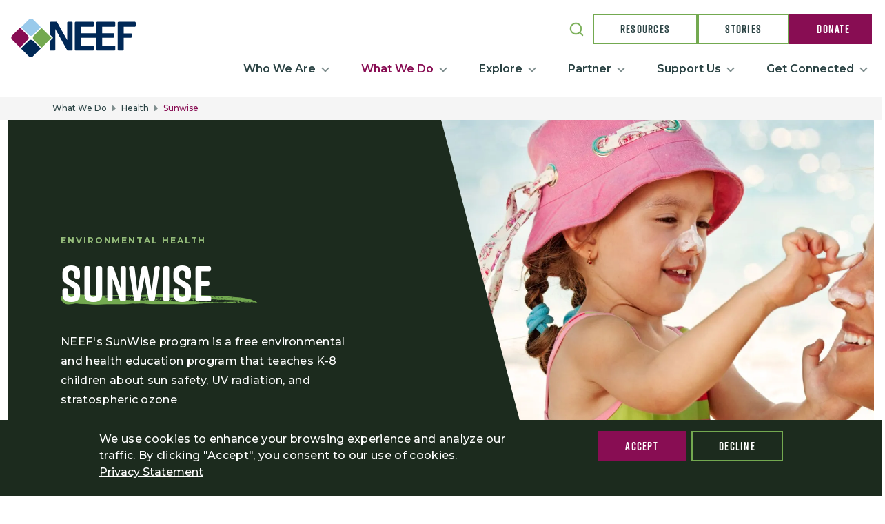

--- FILE ---
content_type: text/html; charset=UTF-8
request_url: https://www.neefusa.org/es/node/4809
body_size: 14363
content:


<!DOCTYPE html>
<html lang="es" dir="ltr" prefix="og: https://ogp.me/ns#">
  <head>
    <meta charset="utf-8" />
<style>body #backtotop {background: #880D53;color: #ffffff;}</style>
<meta name="description" content="NEEF&#039;s SunWise program is a free environmental and health education program that teaches K-8 children about sun safety, UV radiation, and stratospheric ozone." />
<link rel="shortlink" href="https://www.neefusa.org/node/4809" />
<link rel="canonical" href="https://www.neefusa.org/what-we-do/health/sunwise" />
<meta name="generator" content="Drupal 9 (https://www.drupal.org)" />
<link rel="image_src" href="WEB23_wd_Sunwise health program_1920x1080.jpg" />
<meta property="og:site_name" content="The National Environmental Education Foundation (NEEF)" />
<meta property="og:url" content="https://www.neefusa.org/what-we-do/health/sunwise" />
<meta property="og:title" content="SunWise" />
<meta property="og:description" content="NEEF&#039;s SunWise program is a free environmental and health education program that teaches K-8 children about sun safety, UV radiation, and stratospheric ozone." />
<meta property="og:image" content="https://www.neefusa.org/sites/default/files/2023-02/WEB23_wd_Sunwise%20health%20program_1920x1080.jpg" />
<meta property="og:image" content="https://www.neefusa.org/sites/default/files/neef-logo.png" />
<meta name="twitter:card" content="summary_large_image" />
<meta name="twitter:title" content="SunWise" />
<meta name="twitter:site" content="@neefusa" />
<meta name="twitter:description" content="NEEF&#039;s SunWise program is a free environmental and health education program that teaches K-8 children about sun safety, UV radiation, and stratospheric ozone." />
<meta name="twitter:image" content="https://www.neefusa.org/sites/default/files/2023-02/WEB23_wd_Sunwise%20health%20program_1920x1080.jpg" />
<meta name="Generator" content="Drupal 10 (https://www.drupal.org)" />
<meta name="MobileOptimized" content="width" />
<meta name="HandheldFriendly" content="true" />
<meta name="viewport" content="width=device-width, initial-scale=1, shrink-to-fit=no" />
<style>div#sliding-popup, div#sliding-popup .eu-cookie-withdraw-banner, .eu-cookie-withdraw-tab {background: #1c2B1E} div#sliding-popup.eu-cookie-withdraw-wrapper { background: transparent; } #sliding-popup h1, #sliding-popup h2, #sliding-popup h3, #sliding-popup p, #sliding-popup label, #sliding-popup div, .eu-cookie-compliance-more-button, .eu-cookie-compliance-secondary-button, .eu-cookie-withdraw-tab { color: #ffffff;} .eu-cookie-withdraw-tab { border-color: #ffffff;}</style>
<script>var ct_check_js_val = '282abacbee21b2fe32d9dfae64dc2710';var drupal_ac_antibot_cookie_value = '199eb447b959fcc53bbf972e8a53a40b4acda235fa87e9b67e02af0cc0ca79e8';var ct_use_cookies = 1;var ct_use_alt_cookies = 0;var ct_capture_buffer = 0;</script>
<meta http-equiv="x-ua-compatible" content="ie=edge" />
<link rel="icon" href="/sites/default/files/favicon.jpg" type="image/jpeg" />
<link rel="alternate" hreflang="en" href="https://www.neefusa.org/what-we-do/health/sunwise" />
<script>window.a2a_config=window.a2a_config||{};a2a_config.callbacks=[];a2a_config.overlays=[];a2a_config.templates={};a2a_config.icon_color = "#880D53";</script>
<style>.a2a_svg { border-radius: 20px !important; }</style>

    <title>SunWise | The National Environmental Education Foundation (NEEF)</title>
    <link rel="stylesheet" media="all" href="/sites/default/files/css/css_2CtG5yv96vcwoVJvnppSOuyseP5dk55pHm6RCl79ZTc.css?delta=0&amp;language=es&amp;theme=neef&amp;include=[base64]" />
<link rel="stylesheet" media="all" href="/sites/default/files/css/css_fHq2rX0YU6-0hyGSki1zWcL35dSVuySoo2_C1bPNgYY.css?delta=1&amp;language=es&amp;theme=neef&amp;include=[base64]" />
<link rel="stylesheet" media="print" href="/sites/default/files/css/css_AOm-EQIczLqFvTFcZd7_cESeTSIMSgkaWYAMaq55bSw.css?delta=2&amp;language=es&amp;theme=neef&amp;include=[base64]" />

    
          <!-- Google Tag Manager -->
      <script>(function(w,d,s,l,i){w[l]=w[l]||[];w[l].push({'gtm.start':
      new Date().getTime(),event:'gtm.js'});var f=d.getElementsByTagName(s)[0],
      j=d.createElement(s),dl=l!='dataLayer'?'&l='+l:'';j.async=true;j.src=
      'https://www.googletagmanager.com/gtm.js?id='+i+dl;f.parentNode.insertBefore(j,f);
      })(window,document,'script','dataLayer','GTM-WLCFKV8');</script>
      <!-- End Google Tag Manager -->
      </head>
  <body class="layout-no-sidebars page-node-4809 path-node node--type-landing-page">
          <!-- Google Tag Manager (noscript) -->
      <noscript><iframe src="https://www.googletagmanager.com/ns.html?id=GTM-WLCFKV8"
      height="0" width="0" style="display:none;visibility:hidden"></iframe></noscript>
      <!-- End Google Tag Manager (noscript) -->
        <a href="#main-content" class="visually-hidden focusable skip-link">
      Skip to main content
    </a>
    
      <div class="dialog-off-canvas-main-canvas" data-off-canvas-main-canvas>
    <header id="header" class="header site-header" role="banner" aria-label="Site header">
  <div class="max-container">
                  <nav class="navbar sticky-top site-header__branding" id="navbar-top">
            <section class="row region region-top-header">
          <a href="/es" title="Inicio" rel="home" class="navbar-brand">
              <img src="/themes/custom/neef/logo.svg" alt="Inicio" class="img-fluid d-inline-block align-top" />
            
    </a>
    <div class="views-exposed-form bef-exposed-form block block-views block-views-exposed-filter-blocksearch-page-1 menu--header-search mobile" data-drupal-selector="views-exposed-form-search-page-1" id="block-exposedformsearchpage-1-2">
  
    
      <div class="content">
      
<form action="/es/search" method="get" id="views-exposed-form-search-page-1" accept-charset="UTF-8" class="neef-form">
  <div class="row">
  





  <div class="js-form-item js-form-type-textfield form-type-textfield js-form-item-search-api-fulltext form-item-search-api-fulltext mb-3">
          
                    <input placeholder="Search" data-drupal-selector="edit-search-api-fulltext" type="text" id="edit-search-api-fulltext" name="search_api_fulltext" value="" size="30" maxlength="128" class="form-control" />

                      </div>
<div data-drupal-selector="edit-actions" class="form-actions js-form-wrapper form-wrapper" id="edit-actions"><input data-drupal-selector="edit-submit-search" type="submit" id="edit-submit-search" value="Apply" class="button js-form-submit form-submit btn btn-primary form-control" />
</div>

</div>

</form>

    </div>
  </div>

  </section>

        </nav>
      
      <button class="navbar-toggler collapsed site-header__button" type="button" data-bs-toggle="collapse" data-bs-target="#CollapsingNavbar" aria-controls="CollapsingNavbar" aria-expanded="false" aria-label="Toggle navigation">
        <span class="hamburger-box">
          <span class="hamburger-inner"></span>
        </span>
      </button>

      <nav class="navbar navbar-expand-lg" id="navbar-main">
                  <div class="collapse navbar-collapse justify-content-end site-header__nav-wrapper" id="CollapsingNavbar">
                                    <div class="site-header__cta">
                <section class="row region region-secondary-menu">
    <div class="views-exposed-form bef-exposed-form block block-views block-views-exposed-filter-blocksearch-page-1 menu--header-search desktop" data-drupal-selector="views-exposed-form-search-page-1" id="block-exposedformsearchpage-1">
  
    
      <div class="content">
      
<form action="/es/search" method="get" id="views-exposed-form-search-page-1" accept-charset="UTF-8" class="neef-form">
  <div class="row">
  





  <div class="js-form-item js-form-type-textfield form-type-textfield js-form-item-search-api-fulltext form-item-search-api-fulltext mb-3">
          
                    <input placeholder="Search" data-drupal-selector="edit-search-api-fulltext" type="text" id="edit-search-api-fulltext--2" name="search_api_fulltext" value="" size="30" maxlength="128" class="form-control" />

                      </div>
<div data-drupal-selector="edit-actions" class="form-actions js-form-wrapper form-wrapper" id="edit-actions--2"><input data-drupal-selector="edit-submit-search-2" type="submit" id="edit-submit-search--2" value="Apply" class="button js-form-submit form-submit btn btn-primary form-control" />
</div>

</div>

</form>

    </div>
  </div>
<nav role="navigation" aria-labelledby="block-headerctabuttons-menu" id="block-headerctabuttons" class="block block-menu navigation menu--header-cta-buttons">
            
  <h2 class="visually-hidden" id="block-headerctabuttons-menu">Header CTA buttons</h2>
  

        

        <ul id="block-headerctabuttons" class="clearfix menu menu-cta">
                        <li class="menu-item menu-cta__item"
                      >
                  <a href="/es/resources" class="menu-cta__item__button--secondary" data-drupal-link-system-path="resources">Resources</a>
                      </li>
                      <li class="menu-item menu-cta__item"
                      >
                  <a href="/es/stories" class="menu-cta__item__button--secondary" data-drupal-link-system-path="stories">Stories</a>
                      </li>
                      <li class="menu-item menu-cta__item"
                      >
                  <a href="/es/node/173" class="menu-cta__item__button--primary" data-drupal-link-system-path="node/173">Donate</a>
                      </li>
      </ul>
    

  </nav>

  </section>

            </div>
            <div class="site-header__menu">
                
<nav role="navigation" aria-labelledby="block-mainnavigation-menu" id="block-mainnavigation" class="block block-menu navigation menu--main">
            
  <h2 class="visually-hidden" id="block-mainnavigation-menu">Main navigation</h2>
  

        

        <ul data-region="primary_menu" class="clearfix menu nav navbar-nav main-navigation menu-level-0">
                                            <li class="nav-item main-navigation__item menu-level__0">
                              <span class="nav-link dropdown-toggle main-navigation__dropdown__toggle nav-link- menu-level__0" data-bs-toggle="collapse" data-bs-target="#menu-tier-about-neef" aria-expanded="false">Who We Are</span>
                  <ul id="menu-tier-about-neef" class="dropdown-menu main-navigation__dropdown collapse menu-level__1">
                                            <li class="dropdown-item main-navigation__dropdown--item main-navigation__item menu-level__1">
                    <a href="/es/node/4823" class="nav-link--es-node-4823 menu-level__1" data-drupal-link-system-path="node/4823">About NEEF</a>
          </li>
                                          <li class="dropdown-item main-navigation__dropdown--item main-navigation__item menu-level__1">
                    <a href="/es/node/10742" class="nav-link--es-node-10742 menu-level__1" data-drupal-link-system-path="node/10742">Our Impact</a>
          </li>
                                          <li class="dropdown-item main-navigation__dropdown--item main-navigation__item menu-level__1">
                    <a href="/es/node/10711" class="nav-link--es-node-10711 menu-level__1" data-drupal-link-system-path="node/10711">Our Values</a>
          </li>
                                          <li class="dropdown-item main-navigation__dropdown--item main-navigation__item menu-level__1">
                    <a href="/es/node/4841" class="nav-link--es-node-4841 menu-level__1" data-drupal-link-system-path="node/4841">Board</a>
          </li>
                                          <li class="dropdown-item main-navigation__dropdown--item main-navigation__item menu-level__1">
                    <a href="/es/node/4846" title="Staff" class="nav-link--es-node-4846 menu-level__1" data-drupal-link-system-path="node/4846">Staff</a>
          </li>
                                          <li class="dropdown-item main-navigation__dropdown--item main-navigation__item menu-level__1">
                    <a href="/es/node/4837" class="nav-link--es-node-4837 menu-level__1" data-drupal-link-system-path="node/4837">Careers</a>
          </li>
                                          <li class="dropdown-item main-navigation__dropdown--item main-navigation__item menu-level__1">
                    <a href="/es/node/4838" class="nav-link--es-node-4838 menu-level__1" data-drupal-link-system-path="node/4838">Reports and Financials</a>
          </li>
                                          <li class="dropdown-item main-navigation__dropdown--item main-navigation__item menu-level__1">
                    <a href="/es/news" class="nav-link--es-news menu-level__1" data-drupal-link-system-path="news">News</a>
          </li>
    </ul>

                          </li>
                                          <li class="nav-item active-trail main-navigation__item menu-level__0 dropdown-item--has-sections">
                              <span class="nav-link active-trail dropdown-toggle main-navigation__dropdown__toggle nav-link- menu-level__0" data-bs-toggle="collapse" data-bs-target="#menu-tier-k-12-education" aria-expanded="false">What We Do</span>
                  <ul id="menu-tier-k-12-education" class="dropdown-menu main-navigation__dropdown collapse menu-level__1">
                                            <li class="dropdown-item main-navigation__dropdown--item main-navigation__item menu-level__1">
                                      <a href="/es/node/151" class="menu-level__1" data-drupal-link-system-path="node/151">K-12 Education</a>
          <button data-bs-toggle="collapse" data-bs-target="#menu-tier-greening-stem-projects" aria-expanded="false"></button>
                  <ul id="menu-tier-greening-stem-projects" class="dropdown-menu main-navigation__dropdown collapse menu-level__2">
                                            <li class="dropdown-item main-navigation__dropdown--item main-navigation__item menu-level__2">
                    <a href="/es/node/4669" class="nav-link--es-node-4669 menu-level__2" data-drupal-link-system-path="node/4669">Greening STEM Projects</a>
          </li>
                                          <li class="dropdown-item main-navigation__dropdown--item main-navigation__item menu-level__2">
                    <a href="/es/node/10732" class="nav-link--es-node-10732 menu-level__2" data-drupal-link-system-path="node/10732">Climate Emotions Toolkit</a>
          </li>
                                          <li class="dropdown-item main-navigation__dropdown--item main-navigation__item menu-level__2">
                    <a href="/es/node/168" class="nav-link--es-node-168 menu-level__2" data-drupal-link-system-path="node/168">Greening STEM Hub</a>
          </li>
                                          <li class="dropdown-item main-navigation__dropdown--item main-navigation__item menu-level__2">
                    <a href="/es/node/4854" class="nav-link--es-node-4854 menu-level__2" data-drupal-link-system-path="node/4854">Environmental Education Resources</a>
          </li>
    </ul>

                  </li>
                                          <li class="dropdown-item main-navigation__dropdown--item main-navigation__item menu-level__1">
                                      <a href="/es/node/179" class="menu-level__1" data-drupal-link-system-path="node/179">Conservation</a>
          <button data-bs-toggle="collapse" data-bs-target="#menu-tier-national-public-lands-day" aria-expanded="false"></button>
                  <ul id="menu-tier-national-public-lands-day" class="dropdown-menu main-navigation__dropdown collapse menu-level__2">
                                            <li class="dropdown-item main-navigation__dropdown--item main-navigation__item menu-level__2">
                    <a href="/es/node/4701" class="nav-link--es-node-4701 menu-level__2" data-drupal-link-system-path="node/4701">National Public Lands Day</a>
          </li>
                                          <li class="dropdown-item main-navigation__dropdown--item main-navigation__item menu-level__2">
                    <a href="/es/node/4820" class="nav-link--es-node-4820 menu-level__2" data-drupal-link-system-path="node/4820">Public Lands Engagement</a>
          </li>
                                          <li class="dropdown-item main-navigation__dropdown--item main-navigation__item menu-level__2">
                    <a href="/es/node/11698" class="nav-link--es-node-11698 menu-level__2" data-drupal-link-system-path="node/11698">Veterans Health and Nature</a>
          </li>
    </ul>

                  </li>
                                          <li class="dropdown-item main-navigation__dropdown--item active-trail main-navigation__item menu-level__1">
                                      <a href="/es/node/188" class="menu-level__1" data-drupal-link-system-path="node/188">Health</a>
          <button data-bs-toggle="collapse" data-bs-target="#menu-tier-pediatric-asthma" aria-expanded="false"></button>
                  <ul id="menu-tier-pediatric-asthma" class="dropdown-menu main-navigation__dropdown collapse menu-level__2">
                                            <li class="dropdown-item main-navigation__dropdown--item main-navigation__item menu-level__2">
                    <a href="/es/node/4805" class="nav-link--es-node-4805 menu-level__2" data-drupal-link-system-path="node/4805">Pediatric Asthma</a>
          </li>
                                          <li class="dropdown-item main-navigation__dropdown--item main-navigation__item menu-level__2">
                    <a href="/es/node/10723" class="nav-link--es-node-10723 menu-level__2" data-drupal-link-system-path="node/10723">Climate Mental Health</a>
          </li>
                                          <li class="dropdown-item main-navigation__dropdown--item active-trail main-navigation__item menu-level__2">
                    <a href="/es/node/4809" class="active-trail nav-link--es-node-4809 menu-level__2 is-active" data-drupal-link-system-path="node/4809" aria-current="page">Sunwise</a>
          </li>
    </ul>

                  </li>
                                          <li class="dropdown-item main-navigation__dropdown--item main-navigation__item menu-level__1">
                                      <a href="/es/node/159" class="menu-level__1" data-drupal-link-system-path="node/159">Grants</a>
          <button data-bs-toggle="collapse" data-bs-target="#menu-tier-funding-opportunities" aria-expanded="false"></button>
                  <ul id="menu-tier-funding-opportunities" class="dropdown-menu main-navigation__dropdown collapse menu-level__2">
                                            <li class="dropdown-item main-navigation__dropdown--item main-navigation__item menu-level__2">
                    <a href="/es/node/159" class="nav-link--es-node-159 menu-level__2" data-drupal-link-system-path="node/159">Funding Opportunities</a>
          </li>
                                          <li class="dropdown-item main-navigation__dropdown--item main-navigation__item menu-level__2">
                    <a href="/es/node/6096" class="nav-link--es-node-6096 menu-level__2" data-drupal-link-system-path="node/6096">Grantees</a>
          </li>
    </ul>

                  </li>
                                          <li class="dropdown-item main-navigation__dropdown--item main-navigation__item menu-level__1">
                                      <a href="/es/node/4650" class="menu-level__1" data-drupal-link-system-path="node/4650">Employee Engagement</a>
          <button data-bs-toggle="collapse" data-bs-target="#menu-tier-research-and-best-practices" aria-expanded="false"></button>
                  <ul id="menu-tier-research-and-best-practices" class="dropdown-menu main-navigation__dropdown collapse menu-level__2">
                                            <li class="dropdown-item main-navigation__dropdown--item main-navigation__item menu-level__2">
                    <a href="/es/node/4650" class="nav-link--es-node-4650 menu-level__2" data-drupal-link-system-path="node/4650">Research and Best Practices</a>
          </li>
                                          <li class="dropdown-item main-navigation__dropdown--item main-navigation__item menu-level__2">
                    <a href="/es/node/4845" class="nav-link--es-node-4845 menu-level__2" data-drupal-link-system-path="node/4845">Projects and Services</a>
          </li>
    </ul>

                  </li>
                                          <li class="dropdown-item main-navigation__dropdown--item main-navigation__item menu-level__1">
                                      <a href="/es/node/4835" class="menu-level__1" data-drupal-link-system-path="node/4835">Public Campaigns</a>
          <button data-bs-toggle="collapse" data-bs-target="#menu-tier-nhl-nba-and-iheartearth-psa-campaigns" aria-expanded="false"></button>
                  <ul id="menu-tier-nhl-nba-and-iheartearth-psa-campaigns" class="dropdown-menu main-navigation__dropdown collapse menu-level__2">
                                            <li class="dropdown-item main-navigation__dropdown--item main-navigation__item menu-level__2">
                    <a href="/es/node/4835" class="nav-link--es-node-4835 menu-level__2" data-drupal-link-system-path="node/4835">NHL, NBA, and iHeartEarth PSA Campaigns</a>
          </li>
    </ul>

                  </li>
    </ul>

                          </li>
                                          <li class="nav-item main-navigation__item menu-level__0">
                              <span class="nav-link dropdown-toggle main-navigation__dropdown__toggle nav-link- menu-level__0" data-bs-toggle="collapse" data-bs-target="#menu-tier-resources" aria-expanded="false">Explore</span>
                  <ul id="menu-tier-resources" class="dropdown-menu main-navigation__dropdown collapse menu-level__1">
                                            <li class="dropdown-item main-navigation__dropdown--item main-navigation__item menu-level__1">
                    <a href="/es/resources" class="nav-link--es-resources menu-level__1" data-drupal-link-system-path="resources">Resources</a>
          </li>
                                          <li class="dropdown-item main-navigation__dropdown--item main-navigation__item menu-level__1">
                    <a href="/es/node/4879" class="nav-link--es-node-4879 menu-level__1" data-drupal-link-system-path="node/4879">Climate Change</a>
          </li>
                                          <li class="dropdown-item main-navigation__dropdown--item main-navigation__item menu-level__1">
                    <a href="/es/node/4904" class="nav-link--es-node-4904 menu-level__1" data-drupal-link-system-path="node/4904">Environmental Education</a>
          </li>
                                          <li class="dropdown-item main-navigation__dropdown--item main-navigation__item menu-level__1">
                    <a href="/es/node/4902" class="nav-link--es-node-4902 menu-level__1" data-drupal-link-system-path="node/4902">Health and Environment</a>
          </li>
                                          <li class="dropdown-item main-navigation__dropdown--item main-navigation__item menu-level__1">
                    <a href="/es/node/4905" class="nav-link--es-node-4905 menu-level__1" data-drupal-link-system-path="node/4905">Public Lands Engagement</a>
          </li>
                                          <li class="dropdown-item main-navigation__dropdown--item main-navigation__item menu-level__1">
                    <a href="/es/node/4695" class="nav-link--es-node-4695 menu-level__1" data-drupal-link-system-path="node/4695">Sustainability</a>
          </li>
                                          <li class="dropdown-item main-navigation__dropdown--item main-navigation__item menu-level__1">
                    <a href="/es/node/165" class="nav-link--es-node-165 menu-level__1" data-drupal-link-system-path="node/165">Water</a>
          </li>
                                          <li class="dropdown-item main-navigation__dropdown--item main-navigation__item menu-level__1">
                    <a href="/es/events" class="nav-link--es-events menu-level__1" data-drupal-link-system-path="events">Events</a>
          </li>
    </ul>

                          </li>
                                          <li class="nav-item main-navigation__item menu-level__0 dropdown-item--one-col">
                              <span class="nav-link dropdown-toggle main-navigation__dropdown__toggle nav-link- menu-level__0" data-bs-toggle="collapse" data-bs-target="#menu-tier-become-a-partner" aria-expanded="false">Partner</span>
                  <ul id="menu-tier-become-a-partner" class="dropdown-menu main-navigation__dropdown collapse menu-level__1">
                                            <li class="dropdown-item main-navigation__dropdown--item main-navigation__item menu-level__1">
                    <a href="/es/node/4871" title="See how your organization can partner with NEEF" class="nav-link--es-node-4871 menu-level__1" data-drupal-link-system-path="node/4871">Become a Partner</a>
          </li>
                                          <li class="dropdown-item main-navigation__dropdown--item main-navigation__item menu-level__1">
                    <a href="/es/node/4872" class="nav-link--es-node-4872 menu-level__1" data-drupal-link-system-path="node/4872">Our Partners</a>
          </li>
    </ul>

                          </li>
                                          <li class="nav-item main-navigation__item menu-level__0 dropdown-item--one-col">
                              <span class="nav-link dropdown-toggle main-navigation__dropdown__toggle nav-link- menu-level__0" data-bs-toggle="collapse" data-bs-target="#menu-tier-donate" aria-expanded="false">Support Us</span>
                  <ul id="menu-tier-donate" class="dropdown-menu main-navigation__dropdown collapse menu-level__1">
                                            <li class="dropdown-item main-navigation__dropdown--item main-navigation__item menu-level__1">
                    <a href="/es/node/173" class="nav-link--es-node-173 menu-level__1" data-drupal-link-system-path="node/173">Donate</a>
          </li>
                                          <li class="dropdown-item main-navigation__dropdown--item main-navigation__item menu-level__1">
                    <a href="/es/node/9909" class="nav-link--es-node-9909 menu-level__1" data-drupal-link-system-path="node/9909">Our Impact</a>
          </li>
    </ul>

                          </li>
                                          <li class="nav-item main-navigation__item menu-level__0 dropdown-item--one-col">
                              <span class="nav-link dropdown-toggle main-navigation__dropdown__toggle nav-link- menu-level__0" data-bs-toggle="collapse" data-bs-target="#menu-tier-contact-us" aria-expanded="false">Get Connected</span>
                  <ul id="menu-tier-contact-us" class="dropdown-menu main-navigation__dropdown collapse menu-level__1">
                                            <li class="dropdown-item main-navigation__dropdown--item main-navigation__item menu-level__1">
                    <a href="/es/node/4848" class="nav-link--es-node-4848 menu-level__1" data-drupal-link-system-path="node/4848">Contact us</a>
          </li>
                                          <li class="dropdown-item main-navigation__dropdown--item main-navigation__item menu-level__1">
                    <a href="/es/node/8972" class="nav-link--es-node-8972 menu-level__1" data-drupal-link-system-path="node/8972">Press Room</a>
          </li>
                                          <li class="dropdown-item main-navigation__dropdown--item main-navigation__item menu-level__1">
                    <a href="/es/node/9057" class="nav-link--es-node-9057 menu-level__1" data-drupal-link-system-path="node/9057">Newsletters</a>
          </li>
    </ul>

                          </li>
    </ul>



  </nav>
<div class="fake-menu d-none"></div>


            </div>
                                  </div>
              </nav>
      </div>
</header>

  <div id="main">
      <div id="block-neef-breadcrumbs" class="breadcrumb-bg block block-system block-system-breadcrumb-block">
  
    
      <div class="content">
        

  <nav role="navigation" aria-label="breadcrumb">
    <ol class="breadcrumb">
                  <li class="breadcrumb-item active">
          What We Do
        </li>
                        <li class="breadcrumb-item">
          <a href="/es/node/188">Health</a>
        </li>
                        <li class="breadcrumb-item active">
          Sunwise
        </li>
              </ol>
  </nav>

    </div>
  </div>


    <div class="container container--max">
      <div class="row row-offcanvas row-offcanvas-left clearfix">
        <main class="main-content col" id="content" role="main">
          <section class="section">
            <a id="main-content" tabindex="-1"></a>
              <div id="block-neef-content" class="block block-system block-system-main-block">
  
    
      <div class="content">
      

<article data-history-node-id="4809" lang="en" class="node node--type-landing-page node--view-mode-full clearfix">
  <header>
    
        
      </header>
  <div class="node__content clearfix">
    <div  class="section-wrapper"><div  class="w-100">  
  <div  class="layout row no-gutters layout-builder__layout">
    
                        <div  class="col-12">
          




<div class="bg-forest page_hero split-yes curved-bottom-yes block block-layout-builder block-inline-blockpage-hero page_hero--image" style="">
  <div class="container-fluid">
    
        
          <div class="content">
        <div class="page_hero__container">
                      <p class="field--name-field-eyebrow-text">Environmental Health</p>
                    <h1 class="field--name-field-title">Sunwise</h1>
                      
            <div class="clearfix text-formatted field field--name-field-description field--type-text-long field--label-hidden field__item"><p><span style="color:#ffffff;">NEEF's SunWise program is a free environmental and health education program that teaches K-8 children about sun safety, UV radiation, and stratospheric ozone&nbsp;</span></p>
</div>
      
                  </div>
              </div>
                        <div class="page_hero__image image-focus--left" style="background-image: url(https://www.neefusa.org/sites/default/files/styles/convert_to_webp/public/2023-02/WEB23_wd_Sunwise%20health%20program_1920x1080.jpg.webp?itok=8WUciXuI);"></div>
        
                    </div>
</div>
  <svg width="0" height="0">
    <defs>
      <clipPath id="roundedBottom" clipPathUnits="objectBoundingBox">
        <path d="m 0 0 h 1 v 1 a 1.3 1 0 0 0 -1 0 l 0 -1" />
      </clipPath>
    </defs>
  </svg>
<div class="basic_content block block-layout-builder block-inline-blockbasic-content">
  
    
      <div class="content">
      
            <div class="clearfix text-formatted field field--name-field-body field--type-text-long field--label-hidden field__item"><p class="text-align-center">Skin cancer is the most common type of cancer in the US and worldwide, with&nbsp;<a href="https://www.skincancer.org/skin-cancer-information/skin-cancer-facts" rel="noopener" target="_blank">one in five Americans developing skin cancer by the age of 70</a>.&nbsp;Education about sun safety is a vital step toward reducing your risk and enjoying the outdoors safely. Since unprotected exposure to the sun during youth can lead to increased lifetime risk for skin cancer, it is especially important that children know how to safely spend time in the sun. The good news is that UV-related health effects are largely preventable by instituting sun-protection practices early and consistently.</p>
</div>
      
    </div>
  </div>

        </div>
                                                                                                                                                                                              
  </div>

</div></div>
<div  class="section-wrapper"><div  class="w-100">  
  <div  class="layout row no-gutters layout-builder__layout">
    
                        <div  class="col-12">
          
        </div>
                                                                                                                                                                                              
  </div>

</div></div>
<div  class="section-wrapper"><div  class="container-fluid">  
  <div  class="layout row layout-builder__layout">
    
                        <div  class="col-12">
          <div class="basic_content block block-layout-builder block-inline-blockbasic-content">
  
    
      <div class="content">
      
            <div class="clearfix text-formatted field field--name-field-body field--type-text-long field--label-hidden field__item"><h2 class="text-align-center">Sunwise Toolkit and Samples</h2>
</div>
      
    </div>
  </div>
<div class="basic_content block block-layout-builder block-inline-blockbasic-content">
  
    
      <div class="content">
      
            <div class="clearfix text-formatted field field--name-field-body field--type-text-long field--label-hidden field__item"><p class="text-align-center">NEEF's SunWise program is a free environmental and health education program that teaches K-8 children about sun safety, UV radiation, and stratospheric ozone. Educators, parents, caregivers, and others&nbsp;<a data-entity-substitution="canonical" data-entity-type="node" data-entity-uuid="06f6f626-e1dd-4aaa-823a-1e7ddfe8c75b" href="/register-sunwise-toolkit" rel="noopener" target="_blank" title="Register for the Sunwise Toolkit">who register for the SunWise program</a>&nbsp;receive a FREE toolkit with over 50 cross-curricular, standards-based activities that encourage young people to explore, assess, and understand their natural environment and how it affects their health.</p>
</div>
      
    </div>
  </div>

        </div>
                                                                                                                                                                                              
  </div>

</div></div>
<div  class="section-wrapper"><div  class="container-fluid">  
  <div  class="layout row no-gutters layout-builder__layout">
    
                        <div  class="col-md-6">
          

  
        
          
  
        
  
  
<div class="bg-sky-tint node_highlight node_highlight__right block block-layout-builder block-inline-blocknode-highlight">
  
    

            <div class="content">
                  <a href="/es/node/4811">
            <img class="node_highlight__featured-img" src="/sites/default/files/styles/595x335/public/2023-02/WEB23_sunwise-relay_640x480.png.webp?h=52d3fcb6&amp;itok=YcZYi8Am" alt="Kids running outdoors in a line towards the camera smiling" loading="lazy" />
          </a>
                <div class="node_highlight__content">
          
            <div class="field field--name-field-icon field--type-entity-reference field--label-hidden field__item"><div>
  
  
  <div class="field field--name-field-media-image field--type-image field--label-visually_hidden">
    <div class="field__label visually-hidden">Image</div>
              <div class="field__item">  <img loading="lazy" src="/sites/default/files/icons/pages.png" width="481" height="481" alt="two pieces of paper stacked" loading="lazy" />

</div>
          </div>

</div>
</div>
      
          
            <div class="field field--name-field-eyebrow-text field--type-string field--label-hidden field__item">Get the Guide</div>
      
          <h2>Register for the Sunwise Toolkit</h2>
          <div class="node_highlight__description ">
                          <p>Register to receive your copy of the SunWise Toolkit in English &amp; Spanish with resources to teach K-8 children about sun safety, UV radiation, and stratospheric ozone.</p>
                      </div>
          <div class="node_highlight__cta">
                        <a href="/es/node/4811" class="node_highlight__cta-btn">
              Sign Up
            </a>
          </div>
        </div>
      </div>
      </div>

        </div>
                              <div  class="col-md-6">
          
  

<div class="node_feed block block-layout-builder block-inline-blocknode-feed vertical node_feed--three-items">
  
  
      <div class="node_feed__content">
              <h2 class="field--name-field-title">Sunwise Samples</h2>
            
            <div class="clearfix text-formatted field field--name-field-description field--type-text-long field--label-hidden field__item"><p>Interested in the SunWise Toolkit but not sure what to expect? Check out these sample activities to get started.&nbsp;</p>
</div>
      
              <div class="row">

                                <div class='view-content'>
                              <div class="views-row">
                  



<div class="node_feed__item">
  <div class="node_feed__item--left_container ">
    <div class="featured-image node_feed__item__featured-image">
      <a href="/resource/who-am-i-sunwise-animals" rel="bookmark">
        
    <img loading="lazy" src="/sites/default/files/styles/related_image_612x459_/public/2023-02/WEB23_sunwise-animals_640x480.png.webp?h=52d3fcb6&amp;itok=487V0ReU" width="612" height="459" alt="Meerkat family on rocks" class="image-style-related-image-612x459-" loading="lazy" />




      </a>
    </div>

          <div class="link-to-content node_feed__item__link_to_content">
        <a href="/resource/who-am-i-sunwise-animals" rel="bookmark">Read more</a>
      </div>
      </div>
  <div class="node_feed__item--right_container">
    <h3 class="title node_feed__item__title">
      <a href="/resource/who-am-i-sunwise-animals" rel="bookmark">Who am I? SunWise Animals</a>
    </h3>
    <div class="body node_feed__item__description">
        <p>The Who Am I? SunWise Animals activity is designed for grades K-2. In this SunWise activity, you'll learn that...</p>



    </div>
  </div>
</div>

                </div>
                              <div class="views-row">
                  



<div class="node_feed__item">
  <div class="node_feed__item--left_container ">
    <div class="featured-image node_feed__item__featured-image">
      <a href="/resource/sunny-crossword-puzzle" rel="bookmark">
        
    <img loading="lazy" src="/sites/default/files/styles/related_image_612x459_/public/2023-02/WEB23_sunwise-crossword_640x480.png.webp?h=52d3fcb6&amp;itok=YniIP3eg" width="612" height="459" alt="Young girl doing word find puzzle at a table indoors" class="image-style-related-image-612x459-" loading="lazy" />




      </a>
    </div>

          <div class="link-to-content node_feed__item__link_to_content">
        <a href="/resource/sunny-crossword-puzzle" rel="bookmark">Read more</a>
      </div>
      </div>
  <div class="node_feed__item--right_container">
    <h3 class="title node_feed__item__title">
      <a href="/resource/sunny-crossword-puzzle" rel="bookmark">Sunny Crossword Puzzle</a>
    </h3>
    <div class="body node_feed__item__description">
        <p>The Sunny Crossword activity is designed for grades 3-5. It is a fun crossword puzzle for kids using SunWise...</p>



    </div>
  </div>
</div>

                </div>
                              <div class="views-row">
                  



<div class="node_feed__item">
  <div class="node_feed__item--left_container ">
    <div class="featured-image node_feed__item__featured-image">
      <a href="/resource/hot-potato-sun" rel="bookmark">
        
    <img loading="lazy" src="/sites/default/files/styles/related_image_612x459_/public/2023-02/WEB23_sunwise-hot-potato_640x480.png.webp?h=52d3fcb6&amp;itok=90gdHUmE" width="612" height="459" alt="Two children tossing a beachball towards the sky" class="image-style-related-image-612x459-" loading="lazy" />




      </a>
    </div>

          <div class="link-to-content node_feed__item__link_to_content">
        <a href="/resource/hot-potato-sun" rel="bookmark">Read more</a>
      </div>
      </div>
  <div class="node_feed__item--right_container">
    <h3 class="title node_feed__item__title">
      <a href="/resource/hot-potato-sun" rel="bookmark">Hot Potato in the Sun</a>
    </h3>
    <div class="body node_feed__item__description">
        <p>The Hot Potato with the Sun activity is designed for grades K-2. This SunWise activity teaches children about...</p>



    </div>
  </div>
</div>

                </div>
                          </div>
          
                    
                            </div>
          </div>
  </div>
<div class="basic_content block block-layout-builder block-inline-blockbasic-content">
  
    
      <div class="content">
      
            <div class="clearfix text-formatted field field--name-field-body field--type-text-long field--label-hidden field__item"><p class="text-align-center"><a class="btn-secondary" href="/resources?f%5B0%5D=program%3A38">More Sunwise Resources</a></p>
</div>
      
    </div>
  </div>

        </div>
                                                                                                                                                                              
  </div>

</div></div>
<div  class="section-wrapper"><div  class="w-100">  
  <div  class="layout row no-gutters layout-builder__layout">
    
                        <div  class="col-12">
          
        </div>
                                                                                                                                                                                              
  </div>

</div></div>
<div  class="section-wrapper"><div  class="w-100">  
  <div  class="layout row no-gutters layout-builder__layout">
    
                        <div  class="col-12">
          
    
<div class="box-align-left image_banner block block-layout-builder block-inline-blockimage-banner" style="background-image: url(/sites/default/files/styles/banner_focal_point/public/2023-02/WEB23_Sunwise%20health%20program%20in%20Spanish_NAME_970x250.jpg.webp?h=2705ebe1&amp;itok=9LTFqFxY)">
  
    
  <div class="container">
          <div class="content">
        
            <div class="field field--name-field-image field--type-entity-reference field--label-hidden field__item">  <img loading="lazy" src="/sites/default/files/styles/banner_focal_point/public/2023-02/WEB23_Sunwise%20health%20program%20in%20Spanish_NAME_970x250.jpg.webp?h=2705ebe1&amp;itok=9LTFqFxY" width="1896" height="560" alt="a group of middle school kids leaning over a railing and smiling outside in the sun" class="image-style-banner-focal-point" loading="lazy" />


</div>
      
            <div class="field field--name-field-title field--type-string field--label-hidden field__item">SunWise en Español</div>
      
            <div class="clearfix text-formatted field field--name-field-description field--type-text-long field--label-hidden field__item"><p>Ofrecemos muchos de nuestros recursos sobre el asma en español. Haga clic aquí para encontrar.</p>
</div>
      
            <div class="field field--name-field-cta-button field--type-link field--label-hidden field__item"><a href="/es/node/4812"> Aprende más</a></div>
      
      </div>
      </div>
</div>

        </div>
                                                                                                                                                                                              
  </div>

</div></div>
<div  class="section-wrapper"><div  class="w-100">  
  <div  class="layout row no-gutters layout-builder__layout">
    
                        <div  class="col-12">
          
        </div>
                                                                                                                                                                                              
  </div>

</div></div>
<div  class="section-wrapper"><div  class="container-fluid">  
  <div  class="layout row layout-builder__layout">
    
                        <div  class="col-12">
          
  

<div class="node_feed block block-layout-builder block-inline-blocknode-feed horizontal node_feed--three-items">
  
  
      <div class="node_feed__content">
              <h2 class="field--name-field-title">Learn about UV Radiation and Sun Protection</h2>
            
              <div class="row">

                                <div class='view-content'>
                              <div class="views-row">
                  



<div class="node_feed__item">
  <div class="node_feed__item--left_container ">
    <div class="featured-image node_feed__item__featured-image">
      <a href="/story/health-and-environment/action-steps-sun-protection" rel="bookmark">
        
    <img loading="lazy" src="/sites/default/files/styles/related_image_612x459_/public/field/image/WEB16-WeatherClimate-SunSafety-MotherDaughterSunblock-5100x2868.jpg.webp?h=f8d98942&amp;itok=zx4tym1N" width="612" height="459" alt="Mother applying sunblock to her daughter in the garden" class="image-style-related-image-612x459-" loading="lazy" />




      </a>
    </div>

          <div class="link-to-content node_feed__item__link_to_content">
        <a href="/story/health-and-environment/action-steps-sun-protection" rel="bookmark">Read more</a>
      </div>
      </div>
  <div class="node_feed__item--right_container">
    <h3 class="title node_feed__item__title">
      <a href="/story/health-and-environment/action-steps-sun-protection" rel="bookmark">Action Steps for Sun Protection</a>
    </h3>
    <div class="body node_feed__item__description">
        <p>While some exposure to sunlight can be enjoyable, too much can be dangerous. Overexposure to ultraviolet (UV)...</p>



    </div>
  </div>
</div>

                </div>
                              <div class="views-row">
                  



<div class="node_feed__item">
  <div class="node_feed__item--left_container ">
    <div class="featured-image node_feed__item__featured-image">
      <a href="/story/health-and-environment/learn-more-about-uv-radiation" rel="bookmark">
        
    <img loading="lazy" src="/sites/default/files/styles/related_image_612x459_/public/field/image/WEB18-SunWise-SunThroughTrees-3656x2057.jpg.webp?h=004a9326&amp;itok=uODEQrVr" width="612" height="459" alt="Sun through the trees" class="image-style-related-image-612x459-" loading="lazy" />




      </a>
    </div>

          <div class="link-to-content node_feed__item__link_to_content">
        <a href="/story/health-and-environment/learn-more-about-uv-radiation" rel="bookmark">Read more</a>
      </div>
      </div>
  <div class="node_feed__item--right_container">
    <h3 class="title node_feed__item__title">
      <a href="/story/health-and-environment/learn-more-about-uv-radiation" rel="bookmark">Learn More About UV Radiation</a>
    </h3>
    <div class="body node_feed__item__description">
        <p>Ultraviolet (UV) radiation from the sun is responsible for the adverse health effects of too much sun exposure...</p>



    </div>
  </div>
</div>

                </div>
                              <div class="views-row">
                  



<div class="node_feed__item">
  <div class="node_feed__item--left_container ">
    <div class="featured-image node_feed__item__featured-image">
      <a href="/story/health-and-environment/autumn-sun-safety" rel="bookmark">
        
    <img loading="lazy" src="/sites/default/files/styles/related_image_612x459_/public/field/image/WEB18-WeatherClimate-AutumnSunSafety-FamilyOutdoors-Sunglasses-5231x2942-V2.jpg.webp?h=e0bd3f72&amp;itok=wz3WwqX2" width="612" height="459" alt="Autumn sun safety with a family" class="image-style-related-image-612x459-" loading="lazy" />




      </a>
    </div>

          <div class="link-to-content node_feed__item__link_to_content">
        <a href="/story/health-and-environment/autumn-sun-safety" rel="bookmark">Read more</a>
      </div>
      </div>
  <div class="node_feed__item--right_container">
    <h3 class="title node_feed__item__title">
      <a href="/story/health-and-environment/autumn-sun-safety" rel="bookmark">Autumn Sun Safety</a>
    </h3>
    <div class="body node_feed__item__description">
        <p>Summer may be over, but don't put away your sunscreen and sunglasses just yet! While summer is the time of...</p>



    </div>
  </div>
</div>

                </div>
                          </div>
          
                    
                            </div>
          </div>
  </div>
<div class="basic_content block block-layout-builder block-inline-blockbasic-content">
  
    
      <div class="content">
      
            <div class="clearfix text-formatted field field--name-field-body field--type-text-long field--label-hidden field__item"><p>&nbsp;</p>
<p class="text-align-center"><a class="btn-secondary" href="/stories?f%5B0%5D=program%3A38">More Sunwise Stories</a></p>
</div>
      
    </div>
  </div>

        </div>
                                                                                                                                                                                              
  </div>

</div></div>
  <div class="layout layout--onecol">
    <div  class="layout__region layout__region--content">
      <div class="block block-layout-builder block-extra-field-blocknodelanding-pagelinks">
  
    
      <div class="content">
      


    </div>
  </div>

    </div>
  </div>

  </div>
</article>

    </div>
  </div>


          </section>
        </main>
      </div>
          </div>
  </div>

<footer class="site-footer">
            <div class="container-fluid site-footer--top d-flex flex-wrap justify-content-center justify-content-lg-between">
        <div class="site-footer__form clearfix col-12">
            <section class="row region region-footer-first">
    <div id="block-newsletter" class="basic block block-block-content block-block-content6c0934a3-c005-4ae0-a356-1cf526189a3d">
  
    
      <div class="content">
      
            <div class="clearfix text-formatted field field--name-body field--type-text-with-summary field--label-hidden field__item"><div class="newsletter">
<h2 class="text-align-center newsletter__title">CONNECT TO THE ENVIRONMENT</h2>
<p class="text-align-center newsletter__description">Sign up for our monthly newsletter, filled with practical information and tips on environmental education, health and wellness, and conservation, delivered directly to your inbox.</p>
<div class="newsletter__form">
<script src="https://js.hsforms.net/forms/embed/developer/50597485.js" defer></script><div class="hs-form-html" data-region="na1" data-form-id="1bcf0a98-bb3c-45c8-979a-21deab5b163e" data-portal-id="50597485">&nbsp;</div>
</div>
</div>
</div>
      
    </div>
  </div>

  </section>

        </div>
        <div class="site-footer__donate col-lg-6 col-12">
            <section class="row region region-footer-second">
    <nav role="navigation" aria-labelledby="block-buttonwithdescription-menu" id="block-buttonwithdescription" class="block block-menu navigation menu--button-with-description">
      
  <h2 id="block-buttonwithdescription-menu">Help us make the environment accessible, relevant, and connected to people&#039;s daily lives to inspire empathy and connection to the natural world.</h2>
  

        

              <ul id="block-buttonwithdescription" class="clearfix menu">
                          <li class="menu-item"
                      >
                    <a href="/es/node/173" title="Button" class="site-footer__donate__button site-footer__donate__button--secondary filled" data-drupal-link-system-path="node/173">Donate</a>
                      </li>
        </ul>
  

  </nav>

  </section>

        </div>
        <div class="site-footer__resources col-lg-6 col-12">
            <section class="row region region-footer-third">
    <nav role="navigation" aria-labelledby="block-additionalresources-menu" id="block-additionalresources" class="block block-menu navigation menu--additional-resources">
      
  <h2 id="block-additionalresources-menu">Additional resources for...</h2>
  

        

        <ul id="block-additionalresources" class="clearfix menu resources-menu">
                        <li class="menu-item resources-menu__item"
                      >
                  <a href="/es/stories?f%5B0%5D=program%3A30&amp;f%5B1%5D=story_type%3A41" data-drupal-link-query="{&quot;f&quot;:[&quot;program:30&quot;,&quot;story_type:41&quot;]}" data-drupal-link-system-path="stories">Nonprofits</a>
                      </li>
                      <li class="menu-item resources-menu__item"
                      >
                  <a href="/education/greening-stem/activities-lessons-curricula">Teachers</a>
                      </li>
                      <li class="menu-item resources-menu__item"
                      >
                  <a href="/es/node/4650" data-drupal-link-system-path="node/4650">Companies</a>
                      </li>
                      <li class="menu-item resources-menu__item"
                      >
                  <a href="/es/stories?f%5B0%5D=topic%3A89" data-drupal-link-query="{&quot;f&quot;:[&quot;topic:89&quot;]}" data-drupal-link-system-path="stories">Health professionals</a>
                      </li>
                      <li class="menu-item resources-menu__item"
                      >
                  <a href="/es/node/8972" data-drupal-link-system-path="node/8972">The press</a>
                      </li>
                      <li class="menu-item resources-menu__item"
                      >
                  <a href="/es/node/4695" data-drupal-link-system-path="node/4695">Conservationists</a>
                      </li>
                      <li class="menu-item resources-menu__item"
                      >
                  <a href="/es/stories?f%5B0%5D=language%3Aes" data-drupal-link-query="{&quot;f&quot;:[&quot;language:es&quot;]}" data-drupal-link-system-path="stories">Search Stories in Spanish (Busca artículos en Español)</a>
                      </li>
      </ul>
    

  </nav>

  </section>

        </div>
      </div>
    
          <div class="site-footer--bottom d-flex justify-content-center">
        <div class="max-container">
          <div class="site-footer--bottom--wrapper d-flex flex-wrap justify-content-between">
            <div class="site-footer__bottom--left col-12 col-md-6 col-lg-7">
                <section class="row region region-footer-fourth">
    <div id="block-socialmedialinks" class="block-social-media-links block site-footer__social block-social-media-links-block">
  
    
      <div class="content">
      

<ul class="social-media-links--platforms platforms inline horizontal">
      <li>
      <a class="social-media-link-icon--facebook" href="https://www.facebook.com/NEEFusa/"  >
        <span class='fab fa-facebook fa-2x'></span>
      </a>

          </li>
      <li>
      <a class="social-media-link-icon--twitter" href="https://x.com/neefusa"  >
        <span class='fab fa-x-twitter fa-2x'></span>
      </a>

          </li>
      <li>
      <a class="social-media-link-icon--linkedin" href="https://www.linkedin.com/company/neefusa"  >
        <span class='fab fa-linkedin fa-2x'></span>
      </a>

          </li>
      <li>
      <a class="social-media-link-icon--instagram" href="https://www.instagram.com/neefusa_org/"  >
        <span class='fab fa-instagram fa-2x'></span>
      </a>

          </li>
      <li>
      <a class="social-media-link-icon--youtube" href="https://www.youtube.com/channel/UCnmF__4jMp0DylhkUbdarVg"  >
        <span class='fab fa-youtube fa-2x'></span>
      </a>

          </li>
  </ul>

    </div>
  </div>
<div id="block-contactusphonenumber" class="basic block site-footer__contact block-block-content block-block-content67086157-380d-49d8-be3f-c7e6624df94c">
  
    
      <div class="content">
      
            <div class="clearfix text-formatted field field--name-body field--type-text-with-summary field--label-hidden field__item"><p><a data-entity-substitution="canonical" data-entity-type="node" data-entity-uuid="335a609c-dbf6-4718-b55c-5b27a7afcbbe" href="/contact-us" title="Contact Us">Contact Us</a>&nbsp; &nbsp; |&nbsp; &nbsp;&nbsp;<a href="tel:2028332933">202-833-2933</a></p>
</div>
      
    </div>
  </div>
<nav role="navigation" aria-labelledby="block-copyright-menu" id="block-copyright" class="block block-menu navigation menu--copyright">
            
  <h2 class="visually-hidden" id="block-copyright-menu">Copyright</h2>
  

        

        <ul id="block-copyright" class="clearfix menu site-footer__copyright">
                        <li class="menu-item site-footer__copyright__item"
                      >
                  <span class="site-footer__copyright__item--copyright-year">Copyright ⓒ </span>
                      </li>
                      <li class="menu-item site-footer__copyright__item"
                      >
                  <a href="/es/node/8973" data-drupal-link-system-path="node/8973">Nondiscrimination Statement</a>
                      </li>
                      <li class="menu-item site-footer__copyright__item"
                      >
                  <a href="/es/node/8973" data-drupal-link-system-path="node/8973">EOE/M/F/D/V</a>
                      </li>
                      <li class="menu-item site-footer__copyright__item"
                      >
                  <a href="/es/node/8975" data-drupal-link-system-path="node/8975">NEEF and your Privacy</a>
                      </li>
                      <li class="menu-item site-footer__copyright__item"
                      >
                  <a href="/es/node/8974" data-drupal-link-system-path="node/8974">Terms of Use</a>
                      </li>
                      <li class="menu-item site-footer__copyright__item"
                      >
                  <a href="/es/node/4640" data-drupal-link-system-path="node/4640">Disclosures</a>
                      </li>
      </ul>
    

  </nav>

  </section>

            </div>

            <div class="site-footer__bottom--right col-12 col-md-6 col-lg-5">
                <section class="row region region-footer-fifth">
    <div id="block-footerbasicinfo" class="basic block site-footer__basic-info block-block-content block-block-content99ccdc9e-73df-4938-b1bf-3ed805a16338">
  
    
      <div class="content">
      
            <div class="clearfix text-formatted field field--name-body field--type-text-with-summary field--label-hidden field__item"><p><img src="/themes/custom/neef/images/Logo.png" alt="Footer logo" width="183" height="57" loading="lazy"></p>
<p><strong>National Environmental Education Foundation</strong><br>1730 Rhode Island Avenue NW, Suite 401<br>Washington, DC 20036</p>
<p><a href="https://www.charitynavigator.org/ein/541557043" target="_blank"><img src="/sites/default/files/inline-images/WEB23_smsq_2023%20Charity%20Navigator%20four%20star_600.png" data-entity-uuid="b142d898-4df7-4d05-99ee-38dee411866b" data-entity-type="file" alt="Charity Navigator Four Star 2023" width="100" height="100" loading="lazy"></a> <a href="https://www.guidestar.org/profile/54-1557043" target="_blank"><img src="/sites/default/files/inline-images/candid-seal-platinum-2024.png" data-entity-uuid="336a022c-0cfb-44ca-ac14-1bf88cdb7807" data-entity-type="file" alt="Candid platinum seal 2024" width="100" height="100" loading="lazy"></a> <a href="/news/neef-wins-prestigious-anthem-award-national-awareness-campaign-sustainability-and-climate" target="_blank" data-entity-type="node" data-entity-uuid="f7f35b7c-1bfd-44ba-bf8e-b946ff17dc5b" data-entity-substitution="canonical" title="NEEF Wins Prestigious Anthem Award for National Awareness Campaign on Sustainability and Climate"><img src="/sites/default/files/inline-images/WEB23_smsq_Anthem%20Awards%202024%20NEEF_600.png" data-entity-uuid="f54f8472-253f-4b3a-bdb5-b35fe9d4ec0a" data-entity-type="file" alt="Anthem Awards 2024 Winner" width="100" height="100" loading="lazy"></a><img src="/sites/default/files/logos/WEB24_smsq_Communicator%20Awards_600.png" data-entity-uuid="8a38c18f-e789-419c-a084-aa69e02dd96b" data-entity-type="file" alt="Communicator Award logo" width="100" height="100" loading="lazy"></p>
</div>
      
    </div>
  </div>

  </section>

            </div>
          </div>
        </div>
      </div>
      </footer>

  </div>

    <script type="text/javascript"> 
piAId = '138431';
piCId = '';
piHostname = 'go.neefusa.org';

(function() {
      function async_load(){
            var s = document.createElement('script'); s.type = 'text/javascript';
            s.src = ('https:' == document.location.protocol ? 'https://' : 'http://') + piHostname + '/pd.js';
            var c = document.getElementsByTagName('script')[0]; c.parentNode.insertBefore(s, c);
      }
      if(window.attachEvent) { window.attachEvent('onload', async_load); }
      else { window.addEventListener('load', async_load, false); }
})();
</script>
<script></script>

    <script type="application/json" data-drupal-selector="drupal-settings-json">{"path":{"baseUrl":"\/","pathPrefix":"es\/","currentPath":"node\/4809","currentPathIsAdmin":false,"isFront":false,"currentLanguage":"es"},"pluralDelimiter":"\u0003","suppressDeprecationErrors":true,"ajaxPageState":{"libraries":"[base64]","theme":"neef","theme_token":null},"ajaxTrustedUrl":{"\/es\/search":true},"ajaxLoader":{"markup":"\u003Cdiv class=\u0022ajax-throbber sk-neef\u0022\u003E\u003C\/div\u003E","hideAjaxMessage":false,"alwaysFullscreen":true,"throbberPosition":"body"},"back_to_top":{"back_to_top_button_trigger":100,"back_to_top_speed":1200,"back_to_top_prevent_on_mobile":true,"back_to_top_prevent_in_admin":true,"back_to_top_button_type":"text","back_to_top_button_text":"TOP"},"eu_cookie_compliance":{"cookie_policy_version":"1.0.0","popup_enabled":true,"popup_agreed_enabled":false,"popup_hide_agreed":false,"popup_clicking_confirmation":false,"popup_scrolling_confirmation":false,"popup_html_info":"\u003Cdiv class=\u0022c-gdpr eu-cookie-compliance-banner eu-cookie-compliance-banner-info eu-cookie-compliance-banner--opt-out\u0022\u003E\n  \u003Cdiv class=\u0022popup-content info eu-cookie-compliance-content\u0022\u003E\n    \u003Cdiv id=\u0022popup-text\u0022 class=\u0022eu-cookie-compliance-message\u0022\u003E\n      \u003Cp\u003EWe use cookies to enhance your browsing experience and analyze our traffic. By clicking \u0022Accept\u0022, you consent to our use of cookies.\u003C\/p\u003E\n\n              \u003Cbutton type=\u0022button\u0022 class=\u0022find-more-button eu-cookie-compliance-more-button\u0022\u003EPrivacy Statement\u003C\/button\u003E\n          \u003C\/div\u003E\n\n    \n    \u003Cdiv id=\u0022popup-buttons\u0022 class=\u0022eu-cookie-compliance-buttons\u0022\u003E\n              \u003Cbutton type=\u0022button\u0022 class=\u0022btn-primary agree-button\u0022\u003EAccept\u003C\/button\u003E\n            \u003Cbutton type=\u0022button\u0022 class=\u0022btn-secondary decline-button\u0022\u003EDecline\u003C\/button\u003E\n    \u003C\/div\u003E\n  \u003C\/div\u003E\n\u003C\/div\u003E","use_mobile_message":false,"mobile_popup_html_info":"\u003Cdiv class=\u0022c-gdpr eu-cookie-compliance-banner eu-cookie-compliance-banner-info eu-cookie-compliance-banner--opt-out\u0022\u003E\n  \u003Cdiv class=\u0022popup-content info eu-cookie-compliance-content\u0022\u003E\n    \u003Cdiv id=\u0022popup-text\u0022 class=\u0022eu-cookie-compliance-message\u0022\u003E\n      \n              \u003Cbutton type=\u0022button\u0022 class=\u0022find-more-button eu-cookie-compliance-more-button\u0022\u003EPrivacy Statement\u003C\/button\u003E\n          \u003C\/div\u003E\n\n    \n    \u003Cdiv id=\u0022popup-buttons\u0022 class=\u0022eu-cookie-compliance-buttons\u0022\u003E\n              \u003Cbutton type=\u0022button\u0022 class=\u0022btn-primary agree-button\u0022\u003EAccept\u003C\/button\u003E\n            \u003Cbutton type=\u0022button\u0022 class=\u0022btn-secondary decline-button\u0022\u003EDecline\u003C\/button\u003E\n    \u003C\/div\u003E\n  \u003C\/div\u003E\n\u003C\/div\u003E","mobile_breakpoint":768,"popup_html_agreed":false,"popup_use_bare_css":false,"popup_height":"auto","popup_width":"100%","popup_delay":1000,"popup_link":"\/neef-and-your-privacy","popup_link_new_window":true,"popup_position":false,"fixed_top_position":true,"popup_language":"es","store_consent":false,"better_support_for_screen_readers":false,"cookie_name":"","reload_page":false,"domain":"","domain_all_sites":false,"popup_eu_only":false,"popup_eu_only_js":false,"cookie_lifetime":100,"cookie_session":0,"set_cookie_session_zero_on_disagree":0,"disagree_do_not_show_popup":false,"method":"opt_out","automatic_cookies_removal":true,"allowed_cookies":"ct_check_js\r\nct_timezone\r\nct_pointer_data\r\nct_fkp_timestamp\r\nct_ps_timestamp\r\napbct_timestamp\r\napbct_cookies_test","withdraw_markup":"\u003Cbutton type=\u0022button\u0022 class=\u0022eu-cookie-withdraw-tab\u0022\u003EPrivacy settings\u003C\/button\u003E\n\u003Cdiv aria-labelledby=\u0022popup-text\u0022 class=\u0022eu-cookie-withdraw-banner\u0022\u003E\n  \u003Cdiv class=\u0022popup-content info eu-cookie-compliance-content\u0022\u003E\n    \u003Cdiv id=\u0022popup-text\u0022 class=\u0022eu-cookie-compliance-message\u0022 role=\u0022document\u0022\u003E\n      \u003Ch2\u003EWe use cookies on this site to enhance your user experience\u003C\/h2\u003E\n\u003Cp\u003EYou have given your consent for us to set cookies.\u003C\/p\u003E\n\n    \u003C\/div\u003E\n    \u003Cdiv id=\u0022popup-buttons\u0022 class=\u0022eu-cookie-compliance-buttons\u0022\u003E\n      \u003Cbutton type=\u0022button\u0022 class=\u0022eu-cookie-withdraw-button \u0022\u003EWithdraw consent\u003C\/button\u003E\n    \u003C\/div\u003E\n  \u003C\/div\u003E\n\u003C\/div\u003E","withdraw_enabled":false,"reload_options":0,"reload_routes_list":"","withdraw_button_on_info_popup":false,"cookie_categories":[],"cookie_categories_details":[],"enable_save_preferences_button":true,"cookie_value_disagreed":"0","cookie_value_agreed_show_thank_you":"1","cookie_value_agreed":"2","containing_element":"body","settings_tab_enabled":false,"olivero_primary_button_classes":"","olivero_secondary_button_classes":"","close_button_action":"close_banner","open_by_default":true,"modules_allow_popup":true,"hide_the_banner":false,"geoip_match":true,"unverified_scripts":[]},"user":{"uid":0,"permissionsHash":"7a7c8f0c1673bd47701fe257bcf9876265a101a5271c8948f1104a94865b12ab"}}</script>
<script src="/sites/default/files/js/js_nTw4w7HlFU_OVZ7tBm9q9A4h_SY0tHyaf4Mi_1iFuzw.js?scope=footer&amp;delta=0&amp;language=es&amp;theme=neef&amp;include=[base64]"></script>
<script src="https://unpkg.com/youtube-background/jquery.youtube-background.js"></script>
<script src="/sites/default/files/js/js_9s1X4nUUamtuWVinAHlmf9qQFTBabgEbsBZVe2bu63Q.js?scope=footer&amp;delta=2&amp;language=es&amp;theme=neef&amp;include=[base64]"></script>

  </body>
</html>


--- FILE ---
content_type: text/css
request_url: https://www.neefusa.org/sites/default/files/css/css_fHq2rX0YU6-0hyGSki1zWcL35dSVuySoo2_C1bPNgYY.css?delta=1&language=es&theme=neef&include=eJx1kg1uwyAMhS-UhSMhAy8pq8GR7WzN7Ue1aa2WTkLCfM8_4gG90y2yUIEGesSzX1RSgk6J8jW6jLWFpzg6bj4luEMjbpsYSlwqj6OFFR1KPCURN1faYiLVKuEXvJAUVLLuLZ21RbSd6cqSiN_MD659PesNZrTC4uelOs56l_JM731gYeN9rX2-X3VV2XuJWVh0Tnvl8m-6ZRXmiGVBdvtJxj5q5VoxtrZxpZ4RXsFYsNDOPjEdsnss1bJ8QI8gHWP81IHlYV7MpX-jPxaY5EocG0qlOMjVhnXd6RMmDfN94GjY_VXiGY0_gIbJDnO08faGL2Vq3dI
body_size: 112670
content:
@import url("https://fonts.googleapis.com/css2?family=Montserrat:ital,wght@0,300;0,500;0,600;0,700;1,500;1,600;1,700&display=swap");@import url("https://use.typekit.net/ibf1hzw.css");
/* @license GPL-2.0-or-later https://www.drupal.org/licensing/faq */
.password-strength__meter{margin-top:0.5em;background-color:#ebeae4;}.password-strength__indicator{background-color:#77b259;-webkit-transition:width 0.5s ease-out;transition:width 0.5s ease-out;}.password-strength__indicator.is-weak{background-color:#e62600;}.password-strength__indicator.is-fair{background-color:#e09600;}.password-strength__indicator.is-good{background-color:#0074bd;}.password-strength__indicator.is-strong{background-color:#77b259;}.password-confirm,.password-field,.password-strength,.password-confirm-match{width:55%;}.password-suggestions{padding:0.2em 0.5em;margin:0.7em 0;max-width:34.7em;border:1px solid #b4b4b4;}.password-suggestions ul{margin-bottom:0;}.confirm-parent,.password-parent{clear:left;margin:0;max-width:33em;overflow:hidden;}[dir="rtl"] .confirm-parent,[dir="rtl"] .password-parent{clear:right;}.password-confirm .ok{color:#325e1c;font-weight:bold;}.password-confirm .error{color:#a51b00;font-weight:bold;}.page-user-login main .region-content,.page-user-password main .region-content{max-width:400px;background:white;padding:15px 25px;margin:0 auto;border-radius:5px;}body.path-user .field--label-inline .field__label{width:100px;}body.path-user .field--label-inline .field__item{padding:0.25rem 1rem;border-radius:1rem;background:#e9ecef;min-width:250px;margin:0.25rem 0;}body.path-user .field--label-above .field__item{padding:0.25rem 1rem;border-radius:1rem;background:#e9ecef;width:100%;margin:0.25rem 0;}

.node__content{font-size:1.071em;margin-top:10px;}.node--view-mode-teaser{border-bottom:1px solid #d3d7d9;margin-bottom:30px;padding-bottom:15px;}.node--view-mode-teaser h2{margin-top:0;padding-top:0.5em;}.node--view-mode-teaser h2 a{color:#181818;}.node--view-mode-teaser.node--sticky{background:#f9f9f9;background:rgba(0,0,0,0.024);border:1px solid #d3d7d9;padding:0 15px 15px;}.node--view-mode-teaser .node__content{clear:none;font-size:1em;line-height:1.6;}.node__meta{font-size:0.857em;color:#68696b;margin-bottom:-5px;}.node__meta .field--name-field-user-picture img{float:left;margin:1px 20px 0 0;}[dir="rtl"] .node__meta .field--name-field-user-picture img{float:right;margin-left:20px;margin-right:0;}.node__links{text-align:right;font-size:0.93em;}[dir="rtl"] .node__links{text-align:left;}.node--unpublished{padding:20px 15px 0;}.node--unpublished .comment-text .comment-arrow{border-left:1px solid #fff4f4;border-right:1px solid #fff4f4;}
.breadcrumb{font-size:0.929em;}
.form-required::after{content:'';vertical-align:super;display:inline-block;background-image:url(/themes/contrib/bootstrap_barrio/images/required.svg);background-repeat:no-repeat;background-size:7px 7px;width:7px;height:7px;margin:0 0.3em;}form .form-actions{align-self:flex-end;}form .filter-wrapper{padding-left:0;padding-right:0;margin-left:1rem;margin-right:1rem;}form .form-type-textarea{margin-bottom:0;}
.affix{position:fixed;width:100%;top:0;z-index:1035;left:0;}
.book-navigation .menu{border-top:1px solid #d6d6d6;}.book-navigation .book-pager{border-bottom:1px solid #d6d6d6;border-top:1px solid #d6d6d6;margin:0;}
.contextual-links a{border-bottom:none;text-shadow:0 0 0;}
.feed-icon{border-bottom:none;display:inline-block;padding:15px 0 0 0;}
.field--type-entity-reference{margin:0 0 1.2em;}.field--type-entity-reference .field__label{font-weight:normal;margin:0;padding-right:5px;}[dir="rtl"] .field--type-entity-reference .field__label{padding-left:5px;padding-right:0;}.field--type-entity-reference ul.links{padding:0;margin:0;list-style:none;}.field--type-entity-reference ul.links li{float:left;padding:0 1em 0 0;white-space:nowrap;}[dir="rtl"] .field--type-entity-reference ul.links li{padding:0 0 0 1em;float:right;}@media all and (min-width:560px){.node .field--type-image{float:left;margin:0 1em 0 0;}[dir="rtl"] .node .field--type-image{float:right;margin:0 0 0 1em;}.node .field--type-image + .field--type-image{clear:both;}}.field--type-image img,.field--name-field-user-picture img{margin:0 0 1em;}.field--type-image a{border-bottom:none;}.field--name-field-tags{margin:0 0 1.2em;}.field--name-field-tags .field__label{font-weight:normal;margin:0;padding-right:5px;}[dir="rtl"] .field--name-field-tags .field__label{padding-left:5px;padding-right:0;}.field--name-field-tags .field__label,.field--name-field-tags ul.links{font-size:0.8em;}.node--view-mode-teaser .field--name-field-tags .field__label,.node--view-mode-teaser .field--name-field-tags ul.links{font-size:0.821em;}.field--name-field-tags ul.links{padding:0;margin:0;}.field--name-field-tags ul.links li{float:left;padding:0 1em 0 0;white-space:nowrap;}[dir="rtl"] .field--name-field-tags ul.links li{padding:0 0 0 1em;float:right;}.field--label-inline .field__label,.field--label-inline .field__item{display:inline-block;}
.navbar-dark .nav-link:hover,.navbar-dark .nav-link:focus{color:rgba(255,255,255,0.75);}.navbar-dark .nav-link{color:rgba(255,255,255,0.5);}.navbar-light .nav-link:hover,.navbar-light .nav-link:focus{color:rgba(0,0,0,0.7);}.navbar-light .nav-link{color:rgba(0,0,0,0.5);}.navbar-brand .site-logo{margin-right:1rem;}@media (max-width:33.9em){.navbar-toggleable-xs .navbar-nav .nav-item+.nav-item,.navbar-toggleable-xs.collapse.in .navbar-nav .nav-item{margin-left:0;float:none;}}@media (max-width:47.9em){.navbar-toggleable-sm .navbar-nav .nav-item+.nav-item,.navbar-toggleable-xs.collapse.in .navbar-nav .nav-item{margin-left:0;float:none;}}
.block-help{border:1px solid #d3d7d9;padding:0 1.5em;margin-bottom:30px;}
.icon-help{background:url(/themes/contrib/bootstrap_barrio/images/help.png) 0 50% no-repeat;padding:1px 0 1px 20px;}[dir="rtl"] .icon-help{background-position:100% 50%;padding:1px 20px 1px 0;}.feed-icon{background:url(/themes/contrib/bootstrap_barrio/images/feed.svg) no-repeat;overflow:hidden;text-indent:-9999px;display:block;width:16px;direction:ltr;height:16px;}.navbar-toggler-icon{background-image:url("data:image/svg+xml,%3csvg xmlns='http://www.w3.org/2000/svg' width='30' height='30' viewBox='0 0 30 30'%3e%3cpath stroke='rgba%280, 0, 0, 0.5%29' stroke-linecap='round' stroke-miterlimit='10' stroke-width='2' d='M4 7h22M4 15h22M4 23h22'/%3e%3c/svg%3e");}
.image-button.is-disabled:hover,.image-button.is-disabled:active,.image-button.is-disabled:focus,.image-button.is-disabled{background:transparent;opacity:0.5;cursor:default;}
.item-list ul{list-style:none;margin:0 0 0.25em 0;padding:0;}[dir="rtl"] .item-list ul{padding:0;}.item-list ul li{margin:0;padding:0.2em 0.5em 0 0;}[dir="rtl"] .item-list ul li{margin:0;padding:0.2em 0 0 0.5em;}.item-list .item-list__comma-list,.item-list .item-list__comma-list li,[dir="rtl"] .item-list .item-list__comma-list,[dir="rtl"] .item-list .item-list__comma-list li{padding:0;}
.list-group__link{border-top:1px solid #ccc;padding:7px 0 0;}.list-group__description{margin:0 0 10px;}
.field--name-field-media-image img{max-width:100%;height:auto;}.media-library-wrapper{display:flex;flex-wrap:wrap;}.media-library-menu{margin:5px 5px 5px 0;padding:20px 15px;border:1px solid #dddddd;border-radius:3px;background:#e9e9e9;height:100%;}.media-library-menu li{margin:5px;white-space:nowrap;height:45px;}.media-library-menu li::marker{color:#e9e9e9;}.media-library-menu__link{margin:5px 5px 5px 0;padding:10px 15px;border:1px solid #dddddd;border-radius:3px;background:#e9e9e9;}.active.media-library-menu__link{background:#fff;}.media-library-content{flex:2;}.media-library-wrapper .form--inline{display:flex;flex-wrap:wrap;align-items:end;}.media-library-widget-modal .js-form-item{margin:5px;}.media-library-wrapper .form-type-textfield{flex:2;}.media-library-widget-modal .form-actions{position:sticky;bottom:0;background:#fff;padding:5px;}.media-library-widget-modal .ui-dialog-content{padding-bottom:0;}.ui-dialog.ui-corner-all.ui-widget.ui-widget-content.ui-front.media-library-widget-modal.ui-dialog--narrow{width:80% !important;left:10% !important;}.media-library-views-form__rows{display:flex;flex-wrap:wrap;}.media-library-item--grid{margin:10px;width:220px;}.media-library-item--grid .js-form-type-checkbox,.media-library-item--grid .form-check-label{padding-left:0;}.media-library-add-form__media::marker{color:#fff;}
em.placeholder{vertical-align:unset!important;cursor:unset!important;background-color:unset!important;opacity:unset!important;}
input[type="search"]{box-sizing:border-box;}header #search-block-form{padding:5px 15px;flex-flow:row wrap;}#search-block-form{display:flex;}
.shortcut-wrapper{margin:2.2em 0 1.1em 0;}.shortcut-wrapper .page-title{float:left;margin:0;}[dir="rtl"] .shortcut-wrapper .page-title{float:right;}.shortcut-action{border-bottom:none;margin-left:0.5em;padding-top:0.35em;}[dir="rtl"] .shortcut-action{margin-left:0;margin-right:0.5em;}.shortcut-action:hover,.shortcut-action:active,.shortcut-action:focus{border-bottom:none;}
.sidebar .block{border-style:solid;border-width:1px;padding:15px 15px;margin:0 0 20px;}.sidebar h2{margin:0 0 0.5em;border-bottom:1px solid #d6d6d6;padding-bottom:5px;text-shadow:0 1px 0 #fff;font-size:1.071em;line-height:1.2;}.sidebar .block .content{font-size:0.914em;line-height:1.4;}.sidebar tbody{border:none;}.sidebar .even,.sidebar .odd{background:none;border-bottom:1px solid #d6d6d6;}.sidebar nav .nav{margin:0 -1rem;}
.site-footer{font-family:"Helvetica Neue",Helvetica,Arial,sans-serif;padding:35px 0 30px;background:black;}.site-footer .layout-container{padding:0 15px;}@media all and (min-width:560px){.site-footer__top .region{float:left;position:relative;width:50%;}[dir="rtl"] .site-footer__top .region{float:right;}}@media all and (min-width:560px) and (max-width:850px){.site-footer .region{box-sizing:border-box;}.site-footer__top .region:nth-child(2n+1){padding-right:10px;}[dir="rtl"] .site-footer__top .region:nth-child(2n+1){padding-left:10px;padding-right:0;}.site-footer__top .region:nth-child(2n){padding-left:10px;}[dir="rtl"] .site-footer__top .region:nth-child(2n){padding-left:0;padding-right:10px;}.region-footer-third{clear:both;}}@media all and (min-width:851px){.site-footer__top .region{width:24%;padding:0 0.65%;}.site-footer__top .region:first-child{padding-left:0;}[dir="rtl"] .site-footer__top .region:first-child{padding-left:10px;padding-right:0;}.site-footer__top .region:last-child{padding-right:0;}[dir="rtl"] .site-footer__top .region:last-child{padding-left:0;padding-right:10px;}}.site-footer h2{color:#c0c0c0;color:rgba(255,255,255,0.65);}.site-footer blockquote{color:#555;}.site-footer .content{color:#c0c0c0;color:rgba(255,255,255,0.65);font-size:0.857em;}.site-footer .menu-item{padding:0;}.site-footer .content ol:not(.menu),.site-footer .content ul:not(.menu){padding-left:1.4em;}[dir="rtl"] .site-footer .content ol:not(.menu),[dir="rtl"] .site-footer .content ul:not(.menu){padding-right:1.4em;padding-left:0;}.site-footer .content a,.site-footer .content a.is-active{color:#fcfcfc;color:rgba(255,255,255,0.8);}.site-footer .content a:hover,.site-footer .content a:focus{color:#fefefe;color:rgba(255,255,255,0.95);}.site-footer .block{margin:20px 0;border:1px solid #444;border-color:rgba(255,255,255,0.1);padding:10px;}.site-footer table{font-size:1em;}.site-footer tr td,.site-footer tr th{border-color:#555;border-color:rgba(255,255,255,0.18);}.site-footer tr.odd{background-color:transparent;}.site-footer tr.even{background-color:#2c2c2c;background-color:rgba(0,0,0,0.15);}.site-footer__top h2{border-bottom:1px solid #555;border-color:rgba(255,255,255,0.15);font-size:1em;margin-bottom:0;padding-bottom:3px;text-transform:uppercase;}.site-footer__top .content{margin-top:0;}.site-footer__top p{margin-top:1em;}.site-footer__top .content .menu{padding-left:0;}[dir="rtl"] .site-footer__top .content .menu{padding-right:0;}.site-footer__top .content li a{display:block;border-bottom:1px solid #555;border-color:rgba(255,255,255,0.15);line-height:1.2;padding:0.8em 2px 0.8em 20px;text-indent:-15px;}[dir="rtl"] .site-footer__top .content li a{padding:0.8em 20px 0.8em 2px;}.site-footer__top .content li a:hover,.site-footer__top .content li a:focus{background-color:#1f1f21;background-color:rgba(255,255,255,0.05);text-decoration:none;}.site-footer__top .block-menu,.site-footer__bottom .block{margin:0;padding:0;border:none;}.site-footer__bottom .block{margin:0.5em 0;}.site-footer__bottom .content{padding:0.5em 0;margin-top:0;}.site-footer__bottom .block h2{margin:0;}.site-footer__bottom{letter-spacing:0.2px;margin-top:30px;border-top:1px solid #555;border-color:rgba(255,255,255,0.15);}.site-footer__bottom .region{margin-top:20px;}.site-footer__bottom .block{clear:both;}.site-footer__bottom .block .menu{padding:0;}.site-footer__bottom .menu-item a{float:left;padding:0 12px;display:block;border-right:1px solid #555;border-color:rgba(255,255,255,0.15);}[dir="rtl"] .site-footer__bottom .menu-item a{float:right;border-left:1px solid #555;border-right:none;}.site-footer__bottom .menu-item:first-child a{padding-left:0;}[dir="rtl"] .site-footer__bottom .menu-item:first-child a{padding-right:0;padding-left:12px;}.site-footer__bottom .menu-item:last-child a{padding-right:0;border-right:none;}[dir="rtl"] .site-footer__bottom .menu-item:last-child a{padding-left:0;padding-right:12px;border-left:none;}[dir="rtl"] .site-footer__bottom .menu-item:first-child:last-child a{padding-right:0;}
.skip-link{left:50%;-webkit-transform:translateX(-50%);-ms-transform:translateX(-50%);transform:translateX(-50%);z-index:50;background:#444;background:rgba(0,0,0,0.6);font-size:0.94em;line-height:1.7em;padding:1px 10px 2px;border-radius:0 0 10px 10px;border-bottom-width:0;outline:0;}.skip-link.visually-hidden.focusable:focus{position:absolute !important;color:#fff;}
table{border:0;border-spacing:0;font-size:0.857em;margin:10px 0;width:100%;}table table{font-size:1em;}tr{border-bottom:1px solid #ccc;padding:0.1em 0.6em;background:#efefef;background:rgba(0,0,0,0.063);}thead > tr{border-bottom:1px solid #000;}tr.odd{background:#e4e4e4;background:rgba(0,0,0,0.105);}table tr th{background:#757575;background:rgba(0,0,0,0.51);border-bottom-style:none;}table tr th,table tr th a,table tr th a:hover,table tr th a:focus{color:#fff;font-weight:bold;}table tbody tr th{vertical-align:top;}tr td,tr th{padding:4px 9px;border:1px solid #fff;text-align:left;}[dir="rtl"] tr td,[dir="rtl"] tr th{text-align:right;}@media screen and (max-width:37.5em){th.priority-low,td.priority-low,th.priority-medium,td.priority-medium{display:none;}}@media screen and (max-width:60em){th.priority-low,td.priority-low{display:none;}}
tr.drag{background-color:#fffff0;}tr.drag-previous{background-color:#ffd;}body div.tabledrag-changed-warning{margin-bottom:0.5em;}a.tabledrag-handle .handle{width:25px;height:25px;}
tr.selected td{background:#ffc;}td.checkbox,th.checkbox{text-align:center;}[dir="rtl"] td.checkbox,[dir="rtl"] th.checkbox{text-align:center;}
.tablesort{width:14px;height:14px;vertical-align:top;margin:1px 0 0 5px;}.tablesort--asc{background-image:url(/core/misc/icons/ffffff/twistie-down.svg);}.tablesort--desc{background-image:url(/core/misc/icons/ffffff/twistie-up.svg);}
#page .ui-widget{font-family:"Helvetica Neue",Helvetica,Arial,sans-serif;}
nav.tabs{margin-bottom:1rem;}
body.toolbar-horizontal #navbar-top.fixed-top,body.toolbar-vertical #navbar-top.fixed-top,body.toolbar-vertical.toolbar-tray-open #navbar-top.fixed-top,body.toolbar-horizontal #navbar-main.fixed-top,body.toolbar-vertical #navbar-main.fixed-top,body.toolbar-vertical.toolbar-tray-open #navbar-main.fixed-top{top:40px;}body.toolbar-horizontal.toolbar-tray-open #navbar-top.fixed-top,body.toolbar-horizontal.toolbar-tray-open #navbar-main.fixed-top{top:80px;}body.toolbar-fixed .toolbar-oriented .toolbar-bar{z-index:1040;}
.vertical-tabs{margin:0;border:1px solid #ccc;display:flex;flex-direction:row;font-size:0.875rem;}[dir="rtl"] .vertical-tabs{flex-direction:row-reverse;margin-left:0;margin-right:0;}.vertical-tabs__menu{display:flex;flex-direction:column;flex-wrap:nowrap;width:15em;margin:0;padding:0;border-top:1px solid #ccc;list-style:none;}[dir="rtl"] .vertical-tabs__menu{margin-left:0;margin-right:-15em;}.vertical-tabs__pane{margin:0;border:0;}.vertical-tabs__pane>summary{display:none;}.vertical-tabs__menu-item{border:1px solid #ccc;border-top:0;background:#eee;}.vertical-tabs__menu-item a{display:block;padding:0.5em 0.6em;text-decoration:none;}.vertical-tabs__menu-item a:focus .vertical-tabs__menu-item-title,.vertical-tabs__menu-item a:active .vertical-tabs__menu-item-title,.vertical-tabs__menu-item a:hover .vertical-tabs__menu-item-title{text-decoration:underline;}.vertical-tabs__menu-item a:hover{outline:1px dotted;}.vertical-tabs__menu-item.is-selected{border-right-width:0;background-color:#fff;}[dir="rtl"] .vertical-tabs__menu-item.is-selected{border-left-width:0;border-right-width:1px;}.vertical-tabs__menu-item.is-selected .vertical-tabs__menu-item-title{color:#000;}.vertical-tabs__menu-item-summary{display:block;margin-bottom:0;line-height:normal;}
.views-displays .tabs .open > a{border-radius:7px 7px 0 0;}.views-displays .tabs .open > a:hover,.views-displays .tabs .open > a:focus{color:#0071b3;}.views-displays .secondary .form-submit{font-size:0.846em;}.views-displays .tabs .action-list{padding:0;}.views-filterable-options .filterable-option:nth-of-type(even) .form-type-checkbox{background-color:#f9f9f9;}.views-ui-display-tab-actions .dropbutton .form-submit{color:#0071b3;}.views-ui-display-tab-actions .dropbutton .form-submit:hover,.views-ui-display-tab-actions .dropbutton .form-submit:focus{color:#018fe2;}
.form-required::after{content:'';vertical-align:super;display:inline-block;background-image:url(/themes/contrib/bootstrap_barrio/images/required.svg);background-repeat:no-repeat;background-size:7px 7px;width:7px;height:7px;margin:0 0.3em;}.webform-options-display-buttons-horizontal .webform-options-display-buttons-wrapper{flex:auto;}.webform-options-display-buttons .form-check-label{margin:0 5px 10px 5px;border:3px solid #ccc;border-radius:3px;background-color:#fff;padding:10px;width:100%;}.webform-options-display-buttons .form-check-label:hover{border-color:#999;color:#333;}.webform-options-display-buttons .form-check-input:checked ~ .form-check-label{border-color:#0074bd;color:#000;}.webform-options-display-buttons .webform-options-display-buttons-wrapper .form-check-label{text-align:center;margin:0 5px 10px 0;}.webform-options-display-buttons .webform-options-display-buttons-wrapper .radio,.webform-options-display-buttons .webform-options-display-buttons-wrapper .form-check{padding:0;}
.ui-widget-overlay{background:#000;opacity:0.7;}.ui-dialog{font-family:"Helvetica Neue",Helvetica,Arial,sans-serif;border-radius:0;}.ui-dialog input,.ui-dialog select,.ui-dialog textarea{font-size:0.9em;}.ui-dialog .button{background-color:#fff;background-image:-webkit-linear-gradient(top,#f3f3f3,#e8e8e8);background-image:linear-gradient(to bottom,#f3f3f3,#e8e8e8);border:1px solid #e4e4e4;border-bottom-color:#b4b4b4;border-left-color:#d2d2d2;border-right-color:#d2d2d2;color:#3a3a3a;cursor:pointer;font-size:0.929em;font-weight:normal;text-align:center;padding:0.250em 1.063em;border-radius:1em;}
.alert-success{color:#333;background-color:white;border-left:#28a745 15px solid;}.alert-success::before{display:inline-block;content:"";background-image:url('data:image/svg+xml,<svg class="bi bi-check-box" width="1em" height="1em" viewBox="0 0 16 16" fill="green" xmlns="http://www.w3.org/2000/svg"><path fill-rule="evenodd" d="M15.354 2.646a.5.5 0 010 .708l-7 7a.5.5 0 01-.708 0l-3-3a.5.5 0 11.708-.708L8 9.293l6.646-6.647a.5.5 0 01.708 0z" clip-rule="evenodd"/><path fill-rule="evenodd" d="M1.5 13A1.5 1.5 0 003 14.5h10a1.5 1.5 0 001.5-1.5V8a.5.5 0 00-1 0v5a.5.5 0 01-.5.5H3a.5.5 0 01-.5-.5V3a.5.5 0 01.5-.5h8a.5.5 0 000-1H3A1.5 1.5 0 001.5 3v10z" clip-rule="evenodd"/></svg>');background-repeat:no-repeat;-webkit-background-size:1.5rem 1.5rem;background-size:1.5rem 1.5rem;background-position:0 0.4rem;width:1.75rem;height:1.75rem;}.alert-warning{color:#333;background-color:white;border-left:#ff8800 15px solid;}.alert-warning::before{display:inline-block;content:"";background-image:url('data:image/svg+xml,<svg class="bi bi-info-circle" width="1em" height="1em" viewBox="0 0 16 16" fill="orange" xmlns="http://www.w3.org/2000/svg"><path fill-rule="evenodd" d="M8 15A7 7 0 108 1a7 7 0 000 14zm0 1A8 8 0 108 0a8 8 0 000 16z" clip-rule="evenodd"/><path d="M8.93 6.588l-2.29.287-.082.38.45.083c.294.07.352.176.288.469l-.738 3.468c-.194.897.105 1.319.808 1.319.545 0 1.178-.252 1.465-.598l.088-.416c-.2.176-.492.246-.686.246-.275 0-.375-.193-.304-.533L8.93 6.588z"/><circle cx="8" cy="4.5" r="1"/></svg>');background-repeat:no-repeat;-webkit-background-size:1.5rem 1.5rem;background-size:1.5rem 1.5rem;background-position:0 0.4rem;width:1.75rem;height:1.75rem;}.alert-danger{color:#333;background-color:white;border-left:#cc0000 15px solid;}.alert-danger::before{display:inline-block;content:"";background-image:url('data:image/svg+xml,<svg class="bi bi-exclamation-triangle" width="1em" height="1em" viewBox="0 0 16 16" fill="red" xmlns="http://www.w3.org/2000/svg"><path fill-rule="evenodd" d="M7.938 2.016a.146.146 0 00-.054.057L1.027 13.74a.176.176 0 00-.002.183c.016.03.037.05.054.06.015.01.034.017.066.017h13.713a.12.12 0 00.066-.017.163.163 0 00.055-.06.176.176 0 00-.003-.183L8.12 2.073a.146.146 0 00-.054-.057A.13.13 0 008.002 2a.13.13 0 00-.064.016zm1.044-.45a1.13 1.13 0 00-1.96 0L.165 13.233c-.457.778.091 1.767.98 1.767h13.713c.889 0 1.438-.99.98-1.767L8.982 1.566z" clip-rule="evenodd"/><path d="M7.002 12a1 1 0 112 0 1 1 0 01-2 0zM7.1 5.995a.905.905 0 111.8 0l-.35 3.507a.552.552 0 01-1.1 0L7.1 5.995z"/></svg>');background-repeat:no-repeat;-webkit-background-size:1.5rem 1.5rem;background-size:1.5rem 1.5rem;background-position:0 0.4rem;width:1.75rem;height:1.75rem;}.alert-dismissible .btn-close{opacity:0.6;}
[data-aos][data-aos][data-aos-duration="50"],body[data-aos-duration="50"] [data-aos]{transition-duration:50ms}[data-aos][data-aos][data-aos-delay="50"],body[data-aos-delay="50"] [data-aos]{transition-delay:0}[data-aos][data-aos][data-aos-delay="50"].aos-animate,body[data-aos-delay="50"] [data-aos].aos-animate{transition-delay:50ms}[data-aos][data-aos][data-aos-duration="100"],body[data-aos-duration="100"] [data-aos]{transition-duration:.1s}[data-aos][data-aos][data-aos-delay="100"],body[data-aos-delay="100"] [data-aos]{transition-delay:0}[data-aos][data-aos][data-aos-delay="100"].aos-animate,body[data-aos-delay="100"] [data-aos].aos-animate{transition-delay:.1s}[data-aos][data-aos][data-aos-duration="150"],body[data-aos-duration="150"] [data-aos]{transition-duration:.15s}[data-aos][data-aos][data-aos-delay="150"],body[data-aos-delay="150"] [data-aos]{transition-delay:0}[data-aos][data-aos][data-aos-delay="150"].aos-animate,body[data-aos-delay="150"] [data-aos].aos-animate{transition-delay:.15s}[data-aos][data-aos][data-aos-duration="200"],body[data-aos-duration="200"] [data-aos]{transition-duration:.2s}[data-aos][data-aos][data-aos-delay="200"],body[data-aos-delay="200"] [data-aos]{transition-delay:0}[data-aos][data-aos][data-aos-delay="200"].aos-animate,body[data-aos-delay="200"] [data-aos].aos-animate{transition-delay:.2s}[data-aos][data-aos][data-aos-duration="250"],body[data-aos-duration="250"] [data-aos]{transition-duration:.25s}[data-aos][data-aos][data-aos-delay="250"],body[data-aos-delay="250"] [data-aos]{transition-delay:0}[data-aos][data-aos][data-aos-delay="250"].aos-animate,body[data-aos-delay="250"] [data-aos].aos-animate{transition-delay:.25s}[data-aos][data-aos][data-aos-duration="300"],body[data-aos-duration="300"] [data-aos]{transition-duration:.3s}[data-aos][data-aos][data-aos-delay="300"],body[data-aos-delay="300"] [data-aos]{transition-delay:0}[data-aos][data-aos][data-aos-delay="300"].aos-animate,body[data-aos-delay="300"] [data-aos].aos-animate{transition-delay:.3s}[data-aos][data-aos][data-aos-duration="350"],body[data-aos-duration="350"] [data-aos]{transition-duration:.35s}[data-aos][data-aos][data-aos-delay="350"],body[data-aos-delay="350"] [data-aos]{transition-delay:0}[data-aos][data-aos][data-aos-delay="350"].aos-animate,body[data-aos-delay="350"] [data-aos].aos-animate{transition-delay:.35s}[data-aos][data-aos][data-aos-duration="400"],body[data-aos-duration="400"] [data-aos]{transition-duration:.4s}[data-aos][data-aos][data-aos-delay="400"],body[data-aos-delay="400"] [data-aos]{transition-delay:0}[data-aos][data-aos][data-aos-delay="400"].aos-animate,body[data-aos-delay="400"] [data-aos].aos-animate{transition-delay:.4s}[data-aos][data-aos][data-aos-duration="450"],body[data-aos-duration="450"] [data-aos]{transition-duration:.45s}[data-aos][data-aos][data-aos-delay="450"],body[data-aos-delay="450"] [data-aos]{transition-delay:0}[data-aos][data-aos][data-aos-delay="450"].aos-animate,body[data-aos-delay="450"] [data-aos].aos-animate{transition-delay:.45s}[data-aos][data-aos][data-aos-duration="500"],body[data-aos-duration="500"] [data-aos]{transition-duration:.5s}[data-aos][data-aos][data-aos-delay="500"],body[data-aos-delay="500"] [data-aos]{transition-delay:0}[data-aos][data-aos][data-aos-delay="500"].aos-animate,body[data-aos-delay="500"] [data-aos].aos-animate{transition-delay:.5s}[data-aos][data-aos][data-aos-duration="550"],body[data-aos-duration="550"] [data-aos]{transition-duration:.55s}[data-aos][data-aos][data-aos-delay="550"],body[data-aos-delay="550"] [data-aos]{transition-delay:0}[data-aos][data-aos][data-aos-delay="550"].aos-animate,body[data-aos-delay="550"] [data-aos].aos-animate{transition-delay:.55s}[data-aos][data-aos][data-aos-duration="600"],body[data-aos-duration="600"] [data-aos]{transition-duration:.6s}[data-aos][data-aos][data-aos-delay="600"],body[data-aos-delay="600"] [data-aos]{transition-delay:0}[data-aos][data-aos][data-aos-delay="600"].aos-animate,body[data-aos-delay="600"] [data-aos].aos-animate{transition-delay:.6s}[data-aos][data-aos][data-aos-duration="650"],body[data-aos-duration="650"] [data-aos]{transition-duration:.65s}[data-aos][data-aos][data-aos-delay="650"],body[data-aos-delay="650"] [data-aos]{transition-delay:0}[data-aos][data-aos][data-aos-delay="650"].aos-animate,body[data-aos-delay="650"] [data-aos].aos-animate{transition-delay:.65s}[data-aos][data-aos][data-aos-duration="700"],body[data-aos-duration="700"] [data-aos]{transition-duration:.7s}[data-aos][data-aos][data-aos-delay="700"],body[data-aos-delay="700"] [data-aos]{transition-delay:0}[data-aos][data-aos][data-aos-delay="700"].aos-animate,body[data-aos-delay="700"] [data-aos].aos-animate{transition-delay:.7s}[data-aos][data-aos][data-aos-duration="750"],body[data-aos-duration="750"] [data-aos]{transition-duration:.75s}[data-aos][data-aos][data-aos-delay="750"],body[data-aos-delay="750"] [data-aos]{transition-delay:0}[data-aos][data-aos][data-aos-delay="750"].aos-animate,body[data-aos-delay="750"] [data-aos].aos-animate{transition-delay:.75s}[data-aos][data-aos][data-aos-duration="800"],body[data-aos-duration="800"] [data-aos]{transition-duration:.8s}[data-aos][data-aos][data-aos-delay="800"],body[data-aos-delay="800"] [data-aos]{transition-delay:0}[data-aos][data-aos][data-aos-delay="800"].aos-animate,body[data-aos-delay="800"] [data-aos].aos-animate{transition-delay:.8s}[data-aos][data-aos][data-aos-duration="850"],body[data-aos-duration="850"] [data-aos]{transition-duration:.85s}[data-aos][data-aos][data-aos-delay="850"],body[data-aos-delay="850"] [data-aos]{transition-delay:0}[data-aos][data-aos][data-aos-delay="850"].aos-animate,body[data-aos-delay="850"] [data-aos].aos-animate{transition-delay:.85s}[data-aos][data-aos][data-aos-duration="900"],body[data-aos-duration="900"] [data-aos]{transition-duration:.9s}[data-aos][data-aos][data-aos-delay="900"],body[data-aos-delay="900"] [data-aos]{transition-delay:0}[data-aos][data-aos][data-aos-delay="900"].aos-animate,body[data-aos-delay="900"] [data-aos].aos-animate{transition-delay:.9s}[data-aos][data-aos][data-aos-duration="950"],body[data-aos-duration="950"] [data-aos]{transition-duration:.95s}[data-aos][data-aos][data-aos-delay="950"],body[data-aos-delay="950"] [data-aos]{transition-delay:0}[data-aos][data-aos][data-aos-delay="950"].aos-animate,body[data-aos-delay="950"] [data-aos].aos-animate{transition-delay:.95s}[data-aos][data-aos][data-aos-duration="1000"],body[data-aos-duration="1000"] [data-aos]{transition-duration:1s}[data-aos][data-aos][data-aos-delay="1000"],body[data-aos-delay="1000"] [data-aos]{transition-delay:0}[data-aos][data-aos][data-aos-delay="1000"].aos-animate,body[data-aos-delay="1000"] [data-aos].aos-animate{transition-delay:1s}[data-aos][data-aos][data-aos-duration="1050"],body[data-aos-duration="1050"] [data-aos]{transition-duration:1.05s}[data-aos][data-aos][data-aos-delay="1050"],body[data-aos-delay="1050"] [data-aos]{transition-delay:0}[data-aos][data-aos][data-aos-delay="1050"].aos-animate,body[data-aos-delay="1050"] [data-aos].aos-animate{transition-delay:1.05s}[data-aos][data-aos][data-aos-duration="1100"],body[data-aos-duration="1100"] [data-aos]{transition-duration:1.1s}[data-aos][data-aos][data-aos-delay="1100"],body[data-aos-delay="1100"] [data-aos]{transition-delay:0}[data-aos][data-aos][data-aos-delay="1100"].aos-animate,body[data-aos-delay="1100"] [data-aos].aos-animate{transition-delay:1.1s}[data-aos][data-aos][data-aos-duration="1150"],body[data-aos-duration="1150"] [data-aos]{transition-duration:1.15s}[data-aos][data-aos][data-aos-delay="1150"],body[data-aos-delay="1150"] [data-aos]{transition-delay:0}[data-aos][data-aos][data-aos-delay="1150"].aos-animate,body[data-aos-delay="1150"] [data-aos].aos-animate{transition-delay:1.15s}[data-aos][data-aos][data-aos-duration="1200"],body[data-aos-duration="1200"] [data-aos]{transition-duration:1.2s}[data-aos][data-aos][data-aos-delay="1200"],body[data-aos-delay="1200"] [data-aos]{transition-delay:0}[data-aos][data-aos][data-aos-delay="1200"].aos-animate,body[data-aos-delay="1200"] [data-aos].aos-animate{transition-delay:1.2s}[data-aos][data-aos][data-aos-duration="1250"],body[data-aos-duration="1250"] [data-aos]{transition-duration:1.25s}[data-aos][data-aos][data-aos-delay="1250"],body[data-aos-delay="1250"] [data-aos]{transition-delay:0}[data-aos][data-aos][data-aos-delay="1250"].aos-animate,body[data-aos-delay="1250"] [data-aos].aos-animate{transition-delay:1.25s}[data-aos][data-aos][data-aos-duration="1300"],body[data-aos-duration="1300"] [data-aos]{transition-duration:1.3s}[data-aos][data-aos][data-aos-delay="1300"],body[data-aos-delay="1300"] [data-aos]{transition-delay:0}[data-aos][data-aos][data-aos-delay="1300"].aos-animate,body[data-aos-delay="1300"] [data-aos].aos-animate{transition-delay:1.3s}[data-aos][data-aos][data-aos-duration="1350"],body[data-aos-duration="1350"] [data-aos]{transition-duration:1.35s}[data-aos][data-aos][data-aos-delay="1350"],body[data-aos-delay="1350"] [data-aos]{transition-delay:0}[data-aos][data-aos][data-aos-delay="1350"].aos-animate,body[data-aos-delay="1350"] [data-aos].aos-animate{transition-delay:1.35s}[data-aos][data-aos][data-aos-duration="1400"],body[data-aos-duration="1400"] [data-aos]{transition-duration:1.4s}[data-aos][data-aos][data-aos-delay="1400"],body[data-aos-delay="1400"] [data-aos]{transition-delay:0}[data-aos][data-aos][data-aos-delay="1400"].aos-animate,body[data-aos-delay="1400"] [data-aos].aos-animate{transition-delay:1.4s}[data-aos][data-aos][data-aos-duration="1450"],body[data-aos-duration="1450"] [data-aos]{transition-duration:1.45s}[data-aos][data-aos][data-aos-delay="1450"],body[data-aos-delay="1450"] [data-aos]{transition-delay:0}[data-aos][data-aos][data-aos-delay="1450"].aos-animate,body[data-aos-delay="1450"] [data-aos].aos-animate{transition-delay:1.45s}[data-aos][data-aos][data-aos-duration="1500"],body[data-aos-duration="1500"] [data-aos]{transition-duration:1.5s}[data-aos][data-aos][data-aos-delay="1500"],body[data-aos-delay="1500"] [data-aos]{transition-delay:0}[data-aos][data-aos][data-aos-delay="1500"].aos-animate,body[data-aos-delay="1500"] [data-aos].aos-animate{transition-delay:1.5s}[data-aos][data-aos][data-aos-duration="1550"],body[data-aos-duration="1550"] [data-aos]{transition-duration:1.55s}[data-aos][data-aos][data-aos-delay="1550"],body[data-aos-delay="1550"] [data-aos]{transition-delay:0}[data-aos][data-aos][data-aos-delay="1550"].aos-animate,body[data-aos-delay="1550"] [data-aos].aos-animate{transition-delay:1.55s}[data-aos][data-aos][data-aos-duration="1600"],body[data-aos-duration="1600"] [data-aos]{transition-duration:1.6s}[data-aos][data-aos][data-aos-delay="1600"],body[data-aos-delay="1600"] [data-aos]{transition-delay:0}[data-aos][data-aos][data-aos-delay="1600"].aos-animate,body[data-aos-delay="1600"] [data-aos].aos-animate{transition-delay:1.6s}[data-aos][data-aos][data-aos-duration="1650"],body[data-aos-duration="1650"] [data-aos]{transition-duration:1.65s}[data-aos][data-aos][data-aos-delay="1650"],body[data-aos-delay="1650"] [data-aos]{transition-delay:0}[data-aos][data-aos][data-aos-delay="1650"].aos-animate,body[data-aos-delay="1650"] [data-aos].aos-animate{transition-delay:1.65s}[data-aos][data-aos][data-aos-duration="1700"],body[data-aos-duration="1700"] [data-aos]{transition-duration:1.7s}[data-aos][data-aos][data-aos-delay="1700"],body[data-aos-delay="1700"] [data-aos]{transition-delay:0}[data-aos][data-aos][data-aos-delay="1700"].aos-animate,body[data-aos-delay="1700"] [data-aos].aos-animate{transition-delay:1.7s}[data-aos][data-aos][data-aos-duration="1750"],body[data-aos-duration="1750"] [data-aos]{transition-duration:1.75s}[data-aos][data-aos][data-aos-delay="1750"],body[data-aos-delay="1750"] [data-aos]{transition-delay:0}[data-aos][data-aos][data-aos-delay="1750"].aos-animate,body[data-aos-delay="1750"] [data-aos].aos-animate{transition-delay:1.75s}[data-aos][data-aos][data-aos-duration="1800"],body[data-aos-duration="1800"] [data-aos]{transition-duration:1.8s}[data-aos][data-aos][data-aos-delay="1800"],body[data-aos-delay="1800"] [data-aos]{transition-delay:0}[data-aos][data-aos][data-aos-delay="1800"].aos-animate,body[data-aos-delay="1800"] [data-aos].aos-animate{transition-delay:1.8s}[data-aos][data-aos][data-aos-duration="1850"],body[data-aos-duration="1850"] [data-aos]{transition-duration:1.85s}[data-aos][data-aos][data-aos-delay="1850"],body[data-aos-delay="1850"] [data-aos]{transition-delay:0}[data-aos][data-aos][data-aos-delay="1850"].aos-animate,body[data-aos-delay="1850"] [data-aos].aos-animate{transition-delay:1.85s}[data-aos][data-aos][data-aos-duration="1900"],body[data-aos-duration="1900"] [data-aos]{transition-duration:1.9s}[data-aos][data-aos][data-aos-delay="1900"],body[data-aos-delay="1900"] [data-aos]{transition-delay:0}[data-aos][data-aos][data-aos-delay="1900"].aos-animate,body[data-aos-delay="1900"] [data-aos].aos-animate{transition-delay:1.9s}[data-aos][data-aos][data-aos-duration="1950"],body[data-aos-duration="1950"] [data-aos]{transition-duration:1.95s}[data-aos][data-aos][data-aos-delay="1950"],body[data-aos-delay="1950"] [data-aos]{transition-delay:0}[data-aos][data-aos][data-aos-delay="1950"].aos-animate,body[data-aos-delay="1950"] [data-aos].aos-animate{transition-delay:1.95s}[data-aos][data-aos][data-aos-duration="2000"],body[data-aos-duration="2000"] [data-aos]{transition-duration:2s}[data-aos][data-aos][data-aos-delay="2000"],body[data-aos-delay="2000"] [data-aos]{transition-delay:0}[data-aos][data-aos][data-aos-delay="2000"].aos-animate,body[data-aos-delay="2000"] [data-aos].aos-animate{transition-delay:2s}[data-aos][data-aos][data-aos-duration="2050"],body[data-aos-duration="2050"] [data-aos]{transition-duration:2.05s}[data-aos][data-aos][data-aos-delay="2050"],body[data-aos-delay="2050"] [data-aos]{transition-delay:0}[data-aos][data-aos][data-aos-delay="2050"].aos-animate,body[data-aos-delay="2050"] [data-aos].aos-animate{transition-delay:2.05s}[data-aos][data-aos][data-aos-duration="2100"],body[data-aos-duration="2100"] [data-aos]{transition-duration:2.1s}[data-aos][data-aos][data-aos-delay="2100"],body[data-aos-delay="2100"] [data-aos]{transition-delay:0}[data-aos][data-aos][data-aos-delay="2100"].aos-animate,body[data-aos-delay="2100"] [data-aos].aos-animate{transition-delay:2.1s}[data-aos][data-aos][data-aos-duration="2150"],body[data-aos-duration="2150"] [data-aos]{transition-duration:2.15s}[data-aos][data-aos][data-aos-delay="2150"],body[data-aos-delay="2150"] [data-aos]{transition-delay:0}[data-aos][data-aos][data-aos-delay="2150"].aos-animate,body[data-aos-delay="2150"] [data-aos].aos-animate{transition-delay:2.15s}[data-aos][data-aos][data-aos-duration="2200"],body[data-aos-duration="2200"] [data-aos]{transition-duration:2.2s}[data-aos][data-aos][data-aos-delay="2200"],body[data-aos-delay="2200"] [data-aos]{transition-delay:0}[data-aos][data-aos][data-aos-delay="2200"].aos-animate,body[data-aos-delay="2200"] [data-aos].aos-animate{transition-delay:2.2s}[data-aos][data-aos][data-aos-duration="2250"],body[data-aos-duration="2250"] [data-aos]{transition-duration:2.25s}[data-aos][data-aos][data-aos-delay="2250"],body[data-aos-delay="2250"] [data-aos]{transition-delay:0}[data-aos][data-aos][data-aos-delay="2250"].aos-animate,body[data-aos-delay="2250"] [data-aos].aos-animate{transition-delay:2.25s}[data-aos][data-aos][data-aos-duration="2300"],body[data-aos-duration="2300"] [data-aos]{transition-duration:2.3s}[data-aos][data-aos][data-aos-delay="2300"],body[data-aos-delay="2300"] [data-aos]{transition-delay:0}[data-aos][data-aos][data-aos-delay="2300"].aos-animate,body[data-aos-delay="2300"] [data-aos].aos-animate{transition-delay:2.3s}[data-aos][data-aos][data-aos-duration="2350"],body[data-aos-duration="2350"] [data-aos]{transition-duration:2.35s}[data-aos][data-aos][data-aos-delay="2350"],body[data-aos-delay="2350"] [data-aos]{transition-delay:0}[data-aos][data-aos][data-aos-delay="2350"].aos-animate,body[data-aos-delay="2350"] [data-aos].aos-animate{transition-delay:2.35s}[data-aos][data-aos][data-aos-duration="2400"],body[data-aos-duration="2400"] [data-aos]{transition-duration:2.4s}[data-aos][data-aos][data-aos-delay="2400"],body[data-aos-delay="2400"] [data-aos]{transition-delay:0}[data-aos][data-aos][data-aos-delay="2400"].aos-animate,body[data-aos-delay="2400"] [data-aos].aos-animate{transition-delay:2.4s}[data-aos][data-aos][data-aos-duration="2450"],body[data-aos-duration="2450"] [data-aos]{transition-duration:2.45s}[data-aos][data-aos][data-aos-delay="2450"],body[data-aos-delay="2450"] [data-aos]{transition-delay:0}[data-aos][data-aos][data-aos-delay="2450"].aos-animate,body[data-aos-delay="2450"] [data-aos].aos-animate{transition-delay:2.45s}[data-aos][data-aos][data-aos-duration="2500"],body[data-aos-duration="2500"] [data-aos]{transition-duration:2.5s}[data-aos][data-aos][data-aos-delay="2500"],body[data-aos-delay="2500"] [data-aos]{transition-delay:0}[data-aos][data-aos][data-aos-delay="2500"].aos-animate,body[data-aos-delay="2500"] [data-aos].aos-animate{transition-delay:2.5s}[data-aos][data-aos][data-aos-duration="2550"],body[data-aos-duration="2550"] [data-aos]{transition-duration:2.55s}[data-aos][data-aos][data-aos-delay="2550"],body[data-aos-delay="2550"] [data-aos]{transition-delay:0}[data-aos][data-aos][data-aos-delay="2550"].aos-animate,body[data-aos-delay="2550"] [data-aos].aos-animate{transition-delay:2.55s}[data-aos][data-aos][data-aos-duration="2600"],body[data-aos-duration="2600"] [data-aos]{transition-duration:2.6s}[data-aos][data-aos][data-aos-delay="2600"],body[data-aos-delay="2600"] [data-aos]{transition-delay:0}[data-aos][data-aos][data-aos-delay="2600"].aos-animate,body[data-aos-delay="2600"] [data-aos].aos-animate{transition-delay:2.6s}[data-aos][data-aos][data-aos-duration="2650"],body[data-aos-duration="2650"] [data-aos]{transition-duration:2.65s}[data-aos][data-aos][data-aos-delay="2650"],body[data-aos-delay="2650"] [data-aos]{transition-delay:0}[data-aos][data-aos][data-aos-delay="2650"].aos-animate,body[data-aos-delay="2650"] [data-aos].aos-animate{transition-delay:2.65s}[data-aos][data-aos][data-aos-duration="2700"],body[data-aos-duration="2700"] [data-aos]{transition-duration:2.7s}[data-aos][data-aos][data-aos-delay="2700"],body[data-aos-delay="2700"] [data-aos]{transition-delay:0}[data-aos][data-aos][data-aos-delay="2700"].aos-animate,body[data-aos-delay="2700"] [data-aos].aos-animate{transition-delay:2.7s}[data-aos][data-aos][data-aos-duration="2750"],body[data-aos-duration="2750"] [data-aos]{transition-duration:2.75s}[data-aos][data-aos][data-aos-delay="2750"],body[data-aos-delay="2750"] [data-aos]{transition-delay:0}[data-aos][data-aos][data-aos-delay="2750"].aos-animate,body[data-aos-delay="2750"] [data-aos].aos-animate{transition-delay:2.75s}[data-aos][data-aos][data-aos-duration="2800"],body[data-aos-duration="2800"] [data-aos]{transition-duration:2.8s}[data-aos][data-aos][data-aos-delay="2800"],body[data-aos-delay="2800"] [data-aos]{transition-delay:0}[data-aos][data-aos][data-aos-delay="2800"].aos-animate,body[data-aos-delay="2800"] [data-aos].aos-animate{transition-delay:2.8s}[data-aos][data-aos][data-aos-duration="2850"],body[data-aos-duration="2850"] [data-aos]{transition-duration:2.85s}[data-aos][data-aos][data-aos-delay="2850"],body[data-aos-delay="2850"] [data-aos]{transition-delay:0}[data-aos][data-aos][data-aos-delay="2850"].aos-animate,body[data-aos-delay="2850"] [data-aos].aos-animate{transition-delay:2.85s}[data-aos][data-aos][data-aos-duration="2900"],body[data-aos-duration="2900"] [data-aos]{transition-duration:2.9s}[data-aos][data-aos][data-aos-delay="2900"],body[data-aos-delay="2900"] [data-aos]{transition-delay:0}[data-aos][data-aos][data-aos-delay="2900"].aos-animate,body[data-aos-delay="2900"] [data-aos].aos-animate{transition-delay:2.9s}[data-aos][data-aos][data-aos-duration="2950"],body[data-aos-duration="2950"] [data-aos]{transition-duration:2.95s}[data-aos][data-aos][data-aos-delay="2950"],body[data-aos-delay="2950"] [data-aos]{transition-delay:0}[data-aos][data-aos][data-aos-delay="2950"].aos-animate,body[data-aos-delay="2950"] [data-aos].aos-animate{transition-delay:2.95s}[data-aos][data-aos][data-aos-duration="3000"],body[data-aos-duration="3000"] [data-aos]{transition-duration:3s}[data-aos][data-aos][data-aos-delay="3000"],body[data-aos-delay="3000"] [data-aos]{transition-delay:0}[data-aos][data-aos][data-aos-delay="3000"].aos-animate,body[data-aos-delay="3000"] [data-aos].aos-animate{transition-delay:3s}[data-aos][data-aos][data-aos-easing=linear],body[data-aos-easing=linear] [data-aos]{transition-timing-function:cubic-bezier(.25,.25,.75,.75)}[data-aos][data-aos][data-aos-easing=ease],body[data-aos-easing=ease] [data-aos]{transition-timing-function:ease}[data-aos][data-aos][data-aos-easing=ease-in],body[data-aos-easing=ease-in] [data-aos]{transition-timing-function:ease-in}[data-aos][data-aos][data-aos-easing=ease-out],body[data-aos-easing=ease-out] [data-aos]{transition-timing-function:ease-out}[data-aos][data-aos][data-aos-easing=ease-in-out],body[data-aos-easing=ease-in-out] [data-aos]{transition-timing-function:ease-in-out}[data-aos][data-aos][data-aos-easing=ease-in-back],body[data-aos-easing=ease-in-back] [data-aos]{transition-timing-function:cubic-bezier(.6,-.28,.735,.045)}[data-aos][data-aos][data-aos-easing=ease-out-back],body[data-aos-easing=ease-out-back] [data-aos]{transition-timing-function:cubic-bezier(.175,.885,.32,1.275)}[data-aos][data-aos][data-aos-easing=ease-in-out-back],body[data-aos-easing=ease-in-out-back] [data-aos]{transition-timing-function:cubic-bezier(.68,-.55,.265,1.55)}[data-aos][data-aos][data-aos-easing=ease-in-sine],body[data-aos-easing=ease-in-sine] [data-aos]{transition-timing-function:cubic-bezier(.47,0,.745,.715)}[data-aos][data-aos][data-aos-easing=ease-out-sine],body[data-aos-easing=ease-out-sine] [data-aos]{transition-timing-function:cubic-bezier(.39,.575,.565,1)}[data-aos][data-aos][data-aos-easing=ease-in-out-sine],body[data-aos-easing=ease-in-out-sine] [data-aos]{transition-timing-function:cubic-bezier(.445,.05,.55,.95)}[data-aos][data-aos][data-aos-easing=ease-in-quad],body[data-aos-easing=ease-in-quad] [data-aos]{transition-timing-function:cubic-bezier(.55,.085,.68,.53)}[data-aos][data-aos][data-aos-easing=ease-out-quad],body[data-aos-easing=ease-out-quad] [data-aos]{transition-timing-function:cubic-bezier(.25,.46,.45,.94)}[data-aos][data-aos][data-aos-easing=ease-in-out-quad],body[data-aos-easing=ease-in-out-quad] [data-aos]{transition-timing-function:cubic-bezier(.455,.03,.515,.955)}[data-aos][data-aos][data-aos-easing=ease-in-cubic],body[data-aos-easing=ease-in-cubic] [data-aos]{transition-timing-function:cubic-bezier(.55,.085,.68,.53)}[data-aos][data-aos][data-aos-easing=ease-out-cubic],body[data-aos-easing=ease-out-cubic] [data-aos]{transition-timing-function:cubic-bezier(.25,.46,.45,.94)}[data-aos][data-aos][data-aos-easing=ease-in-out-cubic],body[data-aos-easing=ease-in-out-cubic] [data-aos]{transition-timing-function:cubic-bezier(.455,.03,.515,.955)}[data-aos][data-aos][data-aos-easing=ease-in-quart],body[data-aos-easing=ease-in-quart] [data-aos]{transition-timing-function:cubic-bezier(.55,.085,.68,.53)}[data-aos][data-aos][data-aos-easing=ease-out-quart],body[data-aos-easing=ease-out-quart] [data-aos]{transition-timing-function:cubic-bezier(.25,.46,.45,.94)}[data-aos][data-aos][data-aos-easing=ease-in-out-quart],body[data-aos-easing=ease-in-out-quart] [data-aos]{transition-timing-function:cubic-bezier(.455,.03,.515,.955)}[data-aos^=fade][data-aos^=fade]{opacity:0;transition-property:opacity,transform}[data-aos^=fade][data-aos^=fade].aos-animate{opacity:1;transform:translateZ(0)}[data-aos=fade-up]{transform:translate3d(0,100px,0)}[data-aos=fade-down]{transform:translate3d(0,-100px,0)}[data-aos=fade-right]{transform:translate3d(-100px,0,0)}[data-aos=fade-left]{transform:translate3d(100px,0,0)}[data-aos=fade-up-right]{transform:translate3d(-100px,100px,0)}[data-aos=fade-up-left]{transform:translate3d(100px,100px,0)}[data-aos=fade-down-right]{transform:translate3d(-100px,-100px,0)}[data-aos=fade-down-left]{transform:translate3d(100px,-100px,0)}[data-aos^=zoom][data-aos^=zoom]{opacity:0;transition-property:opacity,transform}[data-aos^=zoom][data-aos^=zoom].aos-animate{opacity:1;transform:translateZ(0) scale(1)}[data-aos=zoom-in]{transform:scale(.6)}[data-aos=zoom-in-up]{transform:translate3d(0,100px,0) scale(.6)}[data-aos=zoom-in-down]{transform:translate3d(0,-100px,0) scale(.6)}[data-aos=zoom-in-right]{transform:translate3d(-100px,0,0) scale(.6)}[data-aos=zoom-in-left]{transform:translate3d(100px,0,0) scale(.6)}[data-aos=zoom-out]{transform:scale(1.2)}[data-aos=zoom-out-up]{transform:translate3d(0,100px,0) scale(1.2)}[data-aos=zoom-out-down]{transform:translate3d(0,-100px,0) scale(1.2)}[data-aos=zoom-out-right]{transform:translate3d(-100px,0,0) scale(1.2)}[data-aos=zoom-out-left]{transform:translate3d(100px,0,0) scale(1.2)}[data-aos^=slide][data-aos^=slide]{transition-property:transform}[data-aos^=slide][data-aos^=slide].aos-animate{transform:translateZ(0)}[data-aos=slide-up]{transform:translate3d(0,100%,0)}[data-aos=slide-down]{transform:translate3d(0,-100%,0)}[data-aos=slide-right]{transform:translate3d(-100%,0,0)}[data-aos=slide-left]{transform:translate3d(100%,0,0)}[data-aos^=flip][data-aos^=flip]{backface-visibility:hidden;transition-property:transform}[data-aos=flip-left]{transform:perspective(2500px) rotateY(-100deg)}[data-aos=flip-left].aos-animate{transform:perspective(2500px) rotateY(0)}[data-aos=flip-right]{transform:perspective(2500px) rotateY(100deg)}[data-aos=flip-right].aos-animate{transform:perspective(2500px) rotateY(0)}[data-aos=flip-up]{transform:perspective(2500px) rotateX(-100deg)}[data-aos=flip-up].aos-animate{transform:perspective(2500px) rotateX(0)}[data-aos=flip-down]{transform:perspective(2500px) rotateX(100deg)}[data-aos=flip-down].aos-animate{transform:perspective(2500px) rotateX(0)}
:root{--bs-blue:#0d6efd;--bs-indigo:#6610f2;--bs-purple:#6f42c1;--bs-pink:#d63384;--bs-red:#dc3545;--bs-orange:#fd7e14;--bs-yellow:#ffc107;--bs-green:#198754;--bs-teal:#20c997;--bs-cyan:#0dcaf0;--bs-white:#fff;--bs-gray:#6c757d;--bs-gray-dark:#343a40;--bs-gray-100:#f8f9fa;--bs-gray-200:#e9ecef;--bs-gray-300:#dee2e6;--bs-gray-400:#ced4da;--bs-gray-500:#adb5bd;--bs-gray-600:#6c757d;--bs-gray-700:#495057;--bs-gray-800:#343a40;--bs-gray-900:#212529;--bs-primary:#0d6efd;--bs-secondary:#6c757d;--bs-success:#198754;--bs-info:#0dcaf0;--bs-warning:#ffc107;--bs-danger:#dc3545;--bs-light:#f8f9fa;--bs-dark:#212529;--bs-primary-rgb:13,110,253;--bs-secondary-rgb:108,117,125;--bs-success-rgb:25,135,84;--bs-info-rgb:13,202,240;--bs-warning-rgb:255,193,7;--bs-danger-rgb:220,53,69;--bs-light-rgb:248,249,250;--bs-dark-rgb:33,37,41;--bs-white-rgb:255,255,255;--bs-black-rgb:0,0,0;--bs-body-color-rgb:33,37,41;--bs-body-bg-rgb:255,255,255;--bs-font-sans-serif:system-ui,-apple-system,"Segoe UI",Roboto,"Helvetica Neue",Arial,"Noto Sans","Liberation Sans",sans-serif,"Apple Color Emoji","Segoe UI Emoji","Segoe UI Symbol","Noto Color Emoji";--bs-font-monospace:SFMono-Regular,Menlo,Monaco,Consolas,"Liberation Mono","Courier New",monospace;--bs-gradient:linear-gradient(180deg,rgba(255,255,255,0.15),rgba(255,255,255,0));--bs-body-font-family:var(--bs-font-sans-serif);--bs-body-font-size:1rem;--bs-body-font-weight:400;--bs-body-line-height:1.5;--bs-body-color:#212529;--bs-body-bg:#fff}*,::after,::before{box-sizing:border-box}@media (prefers-reduced-motion:no-preference){:root{scroll-behavior:smooth}}body{margin:0;font-family:var(--bs-body-font-family);font-size:var(--bs-body-font-size);font-weight:var(--bs-body-font-weight);line-height:var(--bs-body-line-height);color:var(--bs-body-color);text-align:var(--bs-body-text-align);background-color:var(--bs-body-bg);-webkit-text-size-adjust:100%;-webkit-tap-highlight-color:transparent}hr{margin:1rem 0;color:inherit;background-color:currentColor;border:0;opacity:.25}hr:not([size]){height:1px}.h1,.h2,.h3,.h4,.h5,.h6,h1,h2,h3,h4,h5,h6{margin-top:0;margin-bottom:.5rem;font-weight:500;line-height:1.2}.h1,h1{font-size:calc(1.375rem + 1.5vw)}@media (min-width:1200px){.h1,h1{font-size:2.5rem}}.h2,h2{font-size:calc(1.325rem + .9vw)}@media (min-width:1200px){.h2,h2{font-size:2rem}}.h3,h3{font-size:calc(1.3rem + .6vw)}@media (min-width:1200px){.h3,h3{font-size:1.75rem}}.h4,h4{font-size:calc(1.275rem + .3vw)}@media (min-width:1200px){.h4,h4{font-size:1.5rem}}.h5,h5{font-size:1.25rem}.h6,h6{font-size:1rem}p{margin-top:0;margin-bottom:1rem}abbr[data-bs-original-title],abbr[title]{-webkit-text-decoration:underline dotted;text-decoration:underline dotted;cursor:help;-webkit-text-decoration-skip-ink:none;text-decoration-skip-ink:none}address{margin-bottom:1rem;font-style:normal;line-height:inherit}ol,ul{padding-left:2rem}dl,ol,ul{margin-top:0;margin-bottom:1rem}ol ol,ol ul,ul ol,ul ul{margin-bottom:0}dt{font-weight:700}dd{margin-bottom:.5rem;margin-left:0}blockquote{margin:0 0 1rem}b,strong{font-weight:bolder}.small,small{font-size:.875em}.mark,mark{padding:.2em;background-color:#fcf8e3}sub,sup{position:relative;font-size:.75em;line-height:0;vertical-align:baseline}sub{bottom:-.25em}sup{top:-.5em}a{color:#0d6efd;text-decoration:underline}a:hover{color:#0a58ca}a:not([href]):not([class]),a:not([href]):not([class]):hover{color:inherit;text-decoration:none}code,kbd,pre,samp{font-family:var(--bs-font-monospace);font-size:1em;direction:ltr;unicode-bidi:bidi-override}pre{display:block;margin-top:0;margin-bottom:1rem;overflow:auto;font-size:.875em}pre code{font-size:inherit;color:inherit;word-break:normal}code{font-size:.875em;color:#d63384;word-wrap:break-word}a>code{color:inherit}kbd{padding:.2rem .4rem;font-size:.875em;color:#fff;background-color:#212529;border-radius:.2rem}kbd kbd{padding:0;font-size:1em;font-weight:700}figure{margin:0 0 1rem}img,svg{vertical-align:middle}table{caption-side:bottom;border-collapse:collapse}caption{padding-top:.5rem;padding-bottom:.5rem;color:#6c757d;text-align:left}th{text-align:inherit;text-align:-webkit-match-parent}tbody,td,tfoot,th,thead,tr{border-color:inherit;border-style:solid;border-width:0}label{display:inline-block}button{border-radius:0}button:focus:not(:focus-visible){outline:0}button,input,optgroup,select,textarea{margin:0;font-family:inherit;font-size:inherit;line-height:inherit}button,select{text-transform:none}[role=button]{cursor:pointer}select{word-wrap:normal}select:disabled{opacity:1}[list]::-webkit-calendar-picker-indicator{display:none}[type=button],[type=reset],[type=submit],button{-webkit-appearance:button}[type=button]:not(:disabled),[type=reset]:not(:disabled),[type=submit]:not(:disabled),button:not(:disabled){cursor:pointer}::-moz-focus-inner{padding:0;border-style:none}textarea{resize:vertical}fieldset{min-width:0;padding:0;margin:0;border:0}legend{float:left;width:100%;padding:0;margin-bottom:.5rem;font-size:calc(1.275rem + .3vw);line-height:inherit}@media (min-width:1200px){legend{font-size:1.5rem}}legend+*{clear:left}::-webkit-datetime-edit-day-field,::-webkit-datetime-edit-fields-wrapper,::-webkit-datetime-edit-hour-field,::-webkit-datetime-edit-minute,::-webkit-datetime-edit-month-field,::-webkit-datetime-edit-text,::-webkit-datetime-edit-year-field{padding:0}::-webkit-inner-spin-button{height:auto}[type=search]{outline-offset:-2px;-webkit-appearance:textfield}::-webkit-search-decoration{-webkit-appearance:none}::-webkit-color-swatch-wrapper{padding:0}::-webkit-file-upload-button{font:inherit}::file-selector-button{font:inherit}::-webkit-file-upload-button{font:inherit;-webkit-appearance:button}output{display:inline-block}iframe{border:0}summary{display:list-item;cursor:pointer}progress{vertical-align:baseline}[hidden]{display:none!important}.lead{font-size:1.25rem;font-weight:300}.display-1{font-size:calc(1.625rem + 4.5vw);font-weight:300;line-height:1.2}@media (min-width:1200px){.display-1{font-size:5rem}}.display-2{font-size:calc(1.575rem + 3.9vw);font-weight:300;line-height:1.2}@media (min-width:1200px){.display-2{font-size:4.5rem}}.display-3{font-size:calc(1.525rem + 3.3vw);font-weight:300;line-height:1.2}@media (min-width:1200px){.display-3{font-size:4rem}}.display-4{font-size:calc(1.475rem + 2.7vw);font-weight:300;line-height:1.2}@media (min-width:1200px){.display-4{font-size:3.5rem}}.display-5{font-size:calc(1.425rem + 2.1vw);font-weight:300;line-height:1.2}@media (min-width:1200px){.display-5{font-size:3rem}}.display-6{font-size:calc(1.375rem + 1.5vw);font-weight:300;line-height:1.2}@media (min-width:1200px){.display-6{font-size:2.5rem}}.list-unstyled{padding-left:0;list-style:none}.list-inline{padding-left:0;list-style:none}.list-inline-item{display:inline-block}.list-inline-item:not(:last-child){margin-right:.5rem}.initialism{font-size:.875em;text-transform:uppercase}.blockquote{margin-bottom:1rem;font-size:1.25rem}.blockquote>:last-child{margin-bottom:0}.blockquote-footer{margin-top:-1rem;margin-bottom:1rem;font-size:.875em;color:#6c757d}.blockquote-footer::before{content:"— "}.img-fluid{max-width:100%;height:auto}.img-thumbnail{padding:.25rem;background-color:#fff;border:1px solid #dee2e6;border-radius:.25rem;max-width:100%;height:auto}.figure{display:inline-block}.figure-img{margin-bottom:.5rem;line-height:1}.figure-caption{font-size:.875em;color:#6c757d}.container,.container-fluid,.container-lg,.container-md,.container-sm,.container-xl,.container-xxl{width:100%;padding-right:var(--bs-gutter-x,.75rem);padding-left:var(--bs-gutter-x,.75rem);margin-right:auto;margin-left:auto}@media (min-width:576px){.container,.container-sm{max-width:540px}}@media (min-width:768px){.container,.container-md,.container-sm{max-width:720px}}@media (min-width:992px){.container,.container-lg,.container-md,.container-sm{max-width:960px}}@media (min-width:1200px){.container,.container-lg,.container-md,.container-sm,.container-xl{max-width:1140px}}@media (min-width:1400px){.container,.container-lg,.container-md,.container-sm,.container-xl,.container-xxl{max-width:1320px}}.row{--bs-gutter-x:1.5rem;--bs-gutter-y:0;display:flex;flex-wrap:wrap;margin-top:calc(-1 * var(--bs-gutter-y));margin-right:calc(-.5 * var(--bs-gutter-x));margin-left:calc(-.5 * var(--bs-gutter-x))}.row>*{flex-shrink:0;width:100%;max-width:100%;padding-right:calc(var(--bs-gutter-x) * .5);padding-left:calc(var(--bs-gutter-x) * .5);margin-top:var(--bs-gutter-y)}.col{flex:1 0 0%}.row-cols-auto>*{flex:0 0 auto;width:auto}.row-cols-1>*{flex:0 0 auto;width:100%}.row-cols-2>*{flex:0 0 auto;width:50%}.row-cols-3>*{flex:0 0 auto;width:33.3333333333%}.row-cols-4>*{flex:0 0 auto;width:25%}.row-cols-5>*{flex:0 0 auto;width:20%}.row-cols-6>*{flex:0 0 auto;width:16.6666666667%}.col-auto{flex:0 0 auto;width:auto}.col-1{flex:0 0 auto;width:8.33333333%}.col-2{flex:0 0 auto;width:16.66666667%}.col-3{flex:0 0 auto;width:25%}.col-4{flex:0 0 auto;width:33.33333333%}.col-5{flex:0 0 auto;width:41.66666667%}.col-6{flex:0 0 auto;width:50%}.col-7{flex:0 0 auto;width:58.33333333%}.col-8{flex:0 0 auto;width:66.66666667%}.col-9{flex:0 0 auto;width:75%}.col-10{flex:0 0 auto;width:83.33333333%}.col-11{flex:0 0 auto;width:91.66666667%}.col-12{flex:0 0 auto;width:100%}.offset-1{margin-left:8.33333333%}.offset-2{margin-left:16.66666667%}.offset-3{margin-left:25%}.offset-4{margin-left:33.33333333%}.offset-5{margin-left:41.66666667%}.offset-6{margin-left:50%}.offset-7{margin-left:58.33333333%}.offset-8{margin-left:66.66666667%}.offset-9{margin-left:75%}.offset-10{margin-left:83.33333333%}.offset-11{margin-left:91.66666667%}.g-0,.gx-0{--bs-gutter-x:0}.g-0,.gy-0{--bs-gutter-y:0}.g-1,.gx-1{--bs-gutter-x:0.25rem}.g-1,.gy-1{--bs-gutter-y:0.25rem}.g-2,.gx-2{--bs-gutter-x:0.5rem}.g-2,.gy-2{--bs-gutter-y:0.5rem}.g-3,.gx-3{--bs-gutter-x:1rem}.g-3,.gy-3{--bs-gutter-y:1rem}.g-4,.gx-4{--bs-gutter-x:1.5rem}.g-4,.gy-4{--bs-gutter-y:1.5rem}.g-5,.gx-5{--bs-gutter-x:3rem}.g-5,.gy-5{--bs-gutter-y:3rem}@media (min-width:576px){.col-sm{flex:1 0 0%}.row-cols-sm-auto>*{flex:0 0 auto;width:auto}.row-cols-sm-1>*{flex:0 0 auto;width:100%}.row-cols-sm-2>*{flex:0 0 auto;width:50%}.row-cols-sm-3>*{flex:0 0 auto;width:33.3333333333%}.row-cols-sm-4>*{flex:0 0 auto;width:25%}.row-cols-sm-5>*{flex:0 0 auto;width:20%}.row-cols-sm-6>*{flex:0 0 auto;width:16.6666666667%}.col-sm-auto{flex:0 0 auto;width:auto}.col-sm-1{flex:0 0 auto;width:8.33333333%}.col-sm-2{flex:0 0 auto;width:16.66666667%}.col-sm-3{flex:0 0 auto;width:25%}.col-sm-4{flex:0 0 auto;width:33.33333333%}.col-sm-5{flex:0 0 auto;width:41.66666667%}.col-sm-6{flex:0 0 auto;width:50%}.col-sm-7{flex:0 0 auto;width:58.33333333%}.col-sm-8{flex:0 0 auto;width:66.66666667%}.col-sm-9{flex:0 0 auto;width:75%}.col-sm-10{flex:0 0 auto;width:83.33333333%}.col-sm-11{flex:0 0 auto;width:91.66666667%}.col-sm-12{flex:0 0 auto;width:100%}.offset-sm-0{margin-left:0}.offset-sm-1{margin-left:8.33333333%}.offset-sm-2{margin-left:16.66666667%}.offset-sm-3{margin-left:25%}.offset-sm-4{margin-left:33.33333333%}.offset-sm-5{margin-left:41.66666667%}.offset-sm-6{margin-left:50%}.offset-sm-7{margin-left:58.33333333%}.offset-sm-8{margin-left:66.66666667%}.offset-sm-9{margin-left:75%}.offset-sm-10{margin-left:83.33333333%}.offset-sm-11{margin-left:91.66666667%}.g-sm-0,.gx-sm-0{--bs-gutter-x:0}.g-sm-0,.gy-sm-0{--bs-gutter-y:0}.g-sm-1,.gx-sm-1{--bs-gutter-x:0.25rem}.g-sm-1,.gy-sm-1{--bs-gutter-y:0.25rem}.g-sm-2,.gx-sm-2{--bs-gutter-x:0.5rem}.g-sm-2,.gy-sm-2{--bs-gutter-y:0.5rem}.g-sm-3,.gx-sm-3{--bs-gutter-x:1rem}.g-sm-3,.gy-sm-3{--bs-gutter-y:1rem}.g-sm-4,.gx-sm-4{--bs-gutter-x:1.5rem}.g-sm-4,.gy-sm-4{--bs-gutter-y:1.5rem}.g-sm-5,.gx-sm-5{--bs-gutter-x:3rem}.g-sm-5,.gy-sm-5{--bs-gutter-y:3rem}}@media (min-width:768px){.col-md{flex:1 0 0%}.row-cols-md-auto>*{flex:0 0 auto;width:auto}.row-cols-md-1>*{flex:0 0 auto;width:100%}.row-cols-md-2>*{flex:0 0 auto;width:50%}.row-cols-md-3>*{flex:0 0 auto;width:33.3333333333%}.row-cols-md-4>*{flex:0 0 auto;width:25%}.row-cols-md-5>*{flex:0 0 auto;width:20%}.row-cols-md-6>*{flex:0 0 auto;width:16.6666666667%}.col-md-auto{flex:0 0 auto;width:auto}.col-md-1{flex:0 0 auto;width:8.33333333%}.col-md-2{flex:0 0 auto;width:16.66666667%}.col-md-3{flex:0 0 auto;width:25%}.col-md-4{flex:0 0 auto;width:33.33333333%}.col-md-5{flex:0 0 auto;width:41.66666667%}.col-md-6{flex:0 0 auto;width:50%}.col-md-7{flex:0 0 auto;width:58.33333333%}.col-md-8{flex:0 0 auto;width:66.66666667%}.col-md-9{flex:0 0 auto;width:75%}.col-md-10{flex:0 0 auto;width:83.33333333%}.col-md-11{flex:0 0 auto;width:91.66666667%}.col-md-12{flex:0 0 auto;width:100%}.offset-md-0{margin-left:0}.offset-md-1{margin-left:8.33333333%}.offset-md-2{margin-left:16.66666667%}.offset-md-3{margin-left:25%}.offset-md-4{margin-left:33.33333333%}.offset-md-5{margin-left:41.66666667%}.offset-md-6{margin-left:50%}.offset-md-7{margin-left:58.33333333%}.offset-md-8{margin-left:66.66666667%}.offset-md-9{margin-left:75%}.offset-md-10{margin-left:83.33333333%}.offset-md-11{margin-left:91.66666667%}.g-md-0,.gx-md-0{--bs-gutter-x:0}.g-md-0,.gy-md-0{--bs-gutter-y:0}.g-md-1,.gx-md-1{--bs-gutter-x:0.25rem}.g-md-1,.gy-md-1{--bs-gutter-y:0.25rem}.g-md-2,.gx-md-2{--bs-gutter-x:0.5rem}.g-md-2,.gy-md-2{--bs-gutter-y:0.5rem}.g-md-3,.gx-md-3{--bs-gutter-x:1rem}.g-md-3,.gy-md-3{--bs-gutter-y:1rem}.g-md-4,.gx-md-4{--bs-gutter-x:1.5rem}.g-md-4,.gy-md-4{--bs-gutter-y:1.5rem}.g-md-5,.gx-md-5{--bs-gutter-x:3rem}.g-md-5,.gy-md-5{--bs-gutter-y:3rem}}@media (min-width:992px){.col-lg{flex:1 0 0%}.row-cols-lg-auto>*{flex:0 0 auto;width:auto}.row-cols-lg-1>*{flex:0 0 auto;width:100%}.row-cols-lg-2>*{flex:0 0 auto;width:50%}.row-cols-lg-3>*{flex:0 0 auto;width:33.3333333333%}.row-cols-lg-4>*{flex:0 0 auto;width:25%}.row-cols-lg-5>*{flex:0 0 auto;width:20%}.row-cols-lg-6>*{flex:0 0 auto;width:16.6666666667%}.col-lg-auto{flex:0 0 auto;width:auto}.col-lg-1{flex:0 0 auto;width:8.33333333%}.col-lg-2{flex:0 0 auto;width:16.66666667%}.col-lg-3{flex:0 0 auto;width:25%}.col-lg-4{flex:0 0 auto;width:33.33333333%}.col-lg-5{flex:0 0 auto;width:41.66666667%}.col-lg-6{flex:0 0 auto;width:50%}.col-lg-7{flex:0 0 auto;width:58.33333333%}.col-lg-8{flex:0 0 auto;width:66.66666667%}.col-lg-9{flex:0 0 auto;width:75%}.col-lg-10{flex:0 0 auto;width:83.33333333%}.col-lg-11{flex:0 0 auto;width:91.66666667%}.col-lg-12{flex:0 0 auto;width:100%}.offset-lg-0{margin-left:0}.offset-lg-1{margin-left:8.33333333%}.offset-lg-2{margin-left:16.66666667%}.offset-lg-3{margin-left:25%}.offset-lg-4{margin-left:33.33333333%}.offset-lg-5{margin-left:41.66666667%}.offset-lg-6{margin-left:50%}.offset-lg-7{margin-left:58.33333333%}.offset-lg-8{margin-left:66.66666667%}.offset-lg-9{margin-left:75%}.offset-lg-10{margin-left:83.33333333%}.offset-lg-11{margin-left:91.66666667%}.g-lg-0,.gx-lg-0{--bs-gutter-x:0}.g-lg-0,.gy-lg-0{--bs-gutter-y:0}.g-lg-1,.gx-lg-1{--bs-gutter-x:0.25rem}.g-lg-1,.gy-lg-1{--bs-gutter-y:0.25rem}.g-lg-2,.gx-lg-2{--bs-gutter-x:0.5rem}.g-lg-2,.gy-lg-2{--bs-gutter-y:0.5rem}.g-lg-3,.gx-lg-3{--bs-gutter-x:1rem}.g-lg-3,.gy-lg-3{--bs-gutter-y:1rem}.g-lg-4,.gx-lg-4{--bs-gutter-x:1.5rem}.g-lg-4,.gy-lg-4{--bs-gutter-y:1.5rem}.g-lg-5,.gx-lg-5{--bs-gutter-x:3rem}.g-lg-5,.gy-lg-5{--bs-gutter-y:3rem}}@media (min-width:1200px){.col-xl{flex:1 0 0%}.row-cols-xl-auto>*{flex:0 0 auto;width:auto}.row-cols-xl-1>*{flex:0 0 auto;width:100%}.row-cols-xl-2>*{flex:0 0 auto;width:50%}.row-cols-xl-3>*{flex:0 0 auto;width:33.3333333333%}.row-cols-xl-4>*{flex:0 0 auto;width:25%}.row-cols-xl-5>*{flex:0 0 auto;width:20%}.row-cols-xl-6>*{flex:0 0 auto;width:16.6666666667%}.col-xl-auto{flex:0 0 auto;width:auto}.col-xl-1{flex:0 0 auto;width:8.33333333%}.col-xl-2{flex:0 0 auto;width:16.66666667%}.col-xl-3{flex:0 0 auto;width:25%}.col-xl-4{flex:0 0 auto;width:33.33333333%}.col-xl-5{flex:0 0 auto;width:41.66666667%}.col-xl-6{flex:0 0 auto;width:50%}.col-xl-7{flex:0 0 auto;width:58.33333333%}.col-xl-8{flex:0 0 auto;width:66.66666667%}.col-xl-9{flex:0 0 auto;width:75%}.col-xl-10{flex:0 0 auto;width:83.33333333%}.col-xl-11{flex:0 0 auto;width:91.66666667%}.col-xl-12{flex:0 0 auto;width:100%}.offset-xl-0{margin-left:0}.offset-xl-1{margin-left:8.33333333%}.offset-xl-2{margin-left:16.66666667%}.offset-xl-3{margin-left:25%}.offset-xl-4{margin-left:33.33333333%}.offset-xl-5{margin-left:41.66666667%}.offset-xl-6{margin-left:50%}.offset-xl-7{margin-left:58.33333333%}.offset-xl-8{margin-left:66.66666667%}.offset-xl-9{margin-left:75%}.offset-xl-10{margin-left:83.33333333%}.offset-xl-11{margin-left:91.66666667%}.g-xl-0,.gx-xl-0{--bs-gutter-x:0}.g-xl-0,.gy-xl-0{--bs-gutter-y:0}.g-xl-1,.gx-xl-1{--bs-gutter-x:0.25rem}.g-xl-1,.gy-xl-1{--bs-gutter-y:0.25rem}.g-xl-2,.gx-xl-2{--bs-gutter-x:0.5rem}.g-xl-2,.gy-xl-2{--bs-gutter-y:0.5rem}.g-xl-3,.gx-xl-3{--bs-gutter-x:1rem}.g-xl-3,.gy-xl-3{--bs-gutter-y:1rem}.g-xl-4,.gx-xl-4{--bs-gutter-x:1.5rem}.g-xl-4,.gy-xl-4{--bs-gutter-y:1.5rem}.g-xl-5,.gx-xl-5{--bs-gutter-x:3rem}.g-xl-5,.gy-xl-5{--bs-gutter-y:3rem}}@media (min-width:1400px){.col-xxl{flex:1 0 0%}.row-cols-xxl-auto>*{flex:0 0 auto;width:auto}.row-cols-xxl-1>*{flex:0 0 auto;width:100%}.row-cols-xxl-2>*{flex:0 0 auto;width:50%}.row-cols-xxl-3>*{flex:0 0 auto;width:33.3333333333%}.row-cols-xxl-4>*{flex:0 0 auto;width:25%}.row-cols-xxl-5>*{flex:0 0 auto;width:20%}.row-cols-xxl-6>*{flex:0 0 auto;width:16.6666666667%}.col-xxl-auto{flex:0 0 auto;width:auto}.col-xxl-1{flex:0 0 auto;width:8.33333333%}.col-xxl-2{flex:0 0 auto;width:16.66666667%}.col-xxl-3{flex:0 0 auto;width:25%}.col-xxl-4{flex:0 0 auto;width:33.33333333%}.col-xxl-5{flex:0 0 auto;width:41.66666667%}.col-xxl-6{flex:0 0 auto;width:50%}.col-xxl-7{flex:0 0 auto;width:58.33333333%}.col-xxl-8{flex:0 0 auto;width:66.66666667%}.col-xxl-9{flex:0 0 auto;width:75%}.col-xxl-10{flex:0 0 auto;width:83.33333333%}.col-xxl-11{flex:0 0 auto;width:91.66666667%}.col-xxl-12{flex:0 0 auto;width:100%}.offset-xxl-0{margin-left:0}.offset-xxl-1{margin-left:8.33333333%}.offset-xxl-2{margin-left:16.66666667%}.offset-xxl-3{margin-left:25%}.offset-xxl-4{margin-left:33.33333333%}.offset-xxl-5{margin-left:41.66666667%}.offset-xxl-6{margin-left:50%}.offset-xxl-7{margin-left:58.33333333%}.offset-xxl-8{margin-left:66.66666667%}.offset-xxl-9{margin-left:75%}.offset-xxl-10{margin-left:83.33333333%}.offset-xxl-11{margin-left:91.66666667%}.g-xxl-0,.gx-xxl-0{--bs-gutter-x:0}.g-xxl-0,.gy-xxl-0{--bs-gutter-y:0}.g-xxl-1,.gx-xxl-1{--bs-gutter-x:0.25rem}.g-xxl-1,.gy-xxl-1{--bs-gutter-y:0.25rem}.g-xxl-2,.gx-xxl-2{--bs-gutter-x:0.5rem}.g-xxl-2,.gy-xxl-2{--bs-gutter-y:0.5rem}.g-xxl-3,.gx-xxl-3{--bs-gutter-x:1rem}.g-xxl-3,.gy-xxl-3{--bs-gutter-y:1rem}.g-xxl-4,.gx-xxl-4{--bs-gutter-x:1.5rem}.g-xxl-4,.gy-xxl-4{--bs-gutter-y:1.5rem}.g-xxl-5,.gx-xxl-5{--bs-gutter-x:3rem}.g-xxl-5,.gy-xxl-5{--bs-gutter-y:3rem}}.table{--bs-table-bg:transparent;--bs-table-accent-bg:transparent;--bs-table-striped-color:#212529;--bs-table-striped-bg:rgba(0,0,0,0.05);--bs-table-active-color:#212529;--bs-table-active-bg:rgba(0,0,0,0.1);--bs-table-hover-color:#212529;--bs-table-hover-bg:rgba(0,0,0,0.075);width:100%;margin-bottom:1rem;color:#212529;vertical-align:top;border-color:#dee2e6}.table>:not(caption)>*>*{padding:.5rem .5rem;background-color:var(--bs-table-bg);border-bottom-width:1px;box-shadow:inset 0 0 0 9999px var(--bs-table-accent-bg)}.table>tbody{vertical-align:inherit}.table>thead{vertical-align:bottom}.table>:not(:first-child){border-top:2px solid currentColor}.caption-top{caption-side:top}.table-sm>:not(caption)>*>*{padding:.25rem .25rem}.table-bordered>:not(caption)>*{border-width:1px 0}.table-bordered>:not(caption)>*>*{border-width:0 1px}.table-borderless>:not(caption)>*>*{border-bottom-width:0}.table-borderless>:not(:first-child){border-top-width:0}.table-striped>tbody>tr:nth-of-type(odd)>*{--bs-table-accent-bg:var(--bs-table-striped-bg);color:var(--bs-table-striped-color)}.table-active{--bs-table-accent-bg:var(--bs-table-active-bg);color:var(--bs-table-active-color)}.table-hover>tbody>tr:hover>*{--bs-table-accent-bg:var(--bs-table-hover-bg);color:var(--bs-table-hover-color)}.table-primary{--bs-table-bg:#cfe2ff;--bs-table-striped-bg:#c5d7f2;--bs-table-striped-color:#000;--bs-table-active-bg:#bacbe6;--bs-table-active-color:#000;--bs-table-hover-bg:#bfd1ec;--bs-table-hover-color:#000;color:#000;border-color:#bacbe6}.table-secondary{--bs-table-bg:#e2e3e5;--bs-table-striped-bg:#d7d8da;--bs-table-striped-color:#000;--bs-table-active-bg:#cbccce;--bs-table-active-color:#000;--bs-table-hover-bg:#d1d2d4;--bs-table-hover-color:#000;color:#000;border-color:#cbccce}.table-success{--bs-table-bg:#d1e7dd;--bs-table-striped-bg:#c7dbd2;--bs-table-striped-color:#000;--bs-table-active-bg:#bcd0c7;--bs-table-active-color:#000;--bs-table-hover-bg:#c1d6cc;--bs-table-hover-color:#000;color:#000;border-color:#bcd0c7}.table-info{--bs-table-bg:#cff4fc;--bs-table-striped-bg:#c5e8ef;--bs-table-striped-color:#000;--bs-table-active-bg:#badce3;--bs-table-active-color:#000;--bs-table-hover-bg:#bfe2e9;--bs-table-hover-color:#000;color:#000;border-color:#badce3}.table-warning{--bs-table-bg:#fff3cd;--bs-table-striped-bg:#f2e7c3;--bs-table-striped-color:#000;--bs-table-active-bg:#e6dbb9;--bs-table-active-color:#000;--bs-table-hover-bg:#ece1be;--bs-table-hover-color:#000;color:#000;border-color:#e6dbb9}.table-danger{--bs-table-bg:#f8d7da;--bs-table-striped-bg:#eccccf;--bs-table-striped-color:#000;--bs-table-active-bg:#dfc2c4;--bs-table-active-color:#000;--bs-table-hover-bg:#e5c7ca;--bs-table-hover-color:#000;color:#000;border-color:#dfc2c4}.table-light{--bs-table-bg:#f8f9fa;--bs-table-striped-bg:#ecedee;--bs-table-striped-color:#000;--bs-table-active-bg:#dfe0e1;--bs-table-active-color:#000;--bs-table-hover-bg:#e5e6e7;--bs-table-hover-color:#000;color:#000;border-color:#dfe0e1}.table-dark{--bs-table-bg:#212529;--bs-table-striped-bg:#2c3034;--bs-table-striped-color:#fff;--bs-table-active-bg:#373b3e;--bs-table-active-color:#fff;--bs-table-hover-bg:#323539;--bs-table-hover-color:#fff;color:#fff;border-color:#373b3e}.table-responsive{overflow-x:auto;-webkit-overflow-scrolling:touch}@media (max-width:575.98px){.table-responsive-sm{overflow-x:auto;-webkit-overflow-scrolling:touch}}@media (max-width:767.98px){.table-responsive-md{overflow-x:auto;-webkit-overflow-scrolling:touch}}@media (max-width:991.98px){.table-responsive-lg{overflow-x:auto;-webkit-overflow-scrolling:touch}}@media (max-width:1199.98px){.table-responsive-xl{overflow-x:auto;-webkit-overflow-scrolling:touch}}@media (max-width:1399.98px){.table-responsive-xxl{overflow-x:auto;-webkit-overflow-scrolling:touch}}.form-label{margin-bottom:.5rem}.col-form-label{padding-top:calc(.375rem + 1px);padding-bottom:calc(.375rem + 1px);margin-bottom:0;font-size:inherit;line-height:1.5}.col-form-label-lg{padding-top:calc(.5rem + 1px);padding-bottom:calc(.5rem + 1px);font-size:1.25rem}.col-form-label-sm{padding-top:calc(.25rem + 1px);padding-bottom:calc(.25rem + 1px);font-size:.875rem}.form-text{margin-top:.25rem;font-size:.875em;color:#6c757d}.form-control{display:block;width:100%;padding:.375rem .75rem;font-size:1rem;font-weight:400;line-height:1.5;color:#212529;background-color:#fff;background-clip:padding-box;border:1px solid #ced4da;-webkit-appearance:none;-moz-appearance:none;appearance:none;border-radius:.25rem;transition:border-color .15s ease-in-out,box-shadow .15s ease-in-out}@media (prefers-reduced-motion:reduce){.form-control{transition:none}}.form-control[type=file]{overflow:hidden}.form-control[type=file]:not(:disabled):not([readonly]){cursor:pointer}.form-control:focus{color:#212529;background-color:#fff;border-color:#86b7fe;outline:0;box-shadow:0 0 0 .25rem rgba(13,110,253,.25)}.form-control::-webkit-date-and-time-value{height:1.5em}.form-control::-moz-placeholder{color:#6c757d;opacity:1}.form-control::placeholder{color:#6c757d;opacity:1}.form-control:disabled,.form-control[readonly]{background-color:#e9ecef;opacity:1}.form-control::-webkit-file-upload-button{padding:.375rem .75rem;margin:-.375rem -.75rem;-webkit-margin-end:.75rem;margin-inline-end:.75rem;color:#212529;background-color:#e9ecef;pointer-events:none;border-color:inherit;border-style:solid;border-width:0;border-inline-end-width:1px;border-radius:0;-webkit-transition:color .15s ease-in-out,background-color .15s ease-in-out,border-color .15s ease-in-out,box-shadow .15s ease-in-out;transition:color .15s ease-in-out,background-color .15s ease-in-out,border-color .15s ease-in-out,box-shadow .15s ease-in-out}.form-control::file-selector-button{padding:.375rem .75rem;margin:-.375rem -.75rem;-webkit-margin-end:.75rem;margin-inline-end:.75rem;color:#212529;background-color:#e9ecef;pointer-events:none;border-color:inherit;border-style:solid;border-width:0;border-inline-end-width:1px;border-radius:0;transition:color .15s ease-in-out,background-color .15s ease-in-out,border-color .15s ease-in-out,box-shadow .15s ease-in-out}@media (prefers-reduced-motion:reduce){.form-control::-webkit-file-upload-button{-webkit-transition:none;transition:none}.form-control::file-selector-button{transition:none}}.form-control:hover:not(:disabled):not([readonly])::-webkit-file-upload-button{background-color:#dde0e3}.form-control:hover:not(:disabled):not([readonly])::file-selector-button{background-color:#dde0e3}.form-control::-webkit-file-upload-button{padding:.375rem .75rem;margin:-.375rem -.75rem;-webkit-margin-end:.75rem;margin-inline-end:.75rem;color:#212529;background-color:#e9ecef;pointer-events:none;border-color:inherit;border-style:solid;border-width:0;border-inline-end-width:1px;border-radius:0;-webkit-transition:color .15s ease-in-out,background-color .15s ease-in-out,border-color .15s ease-in-out,box-shadow .15s ease-in-out;transition:color .15s ease-in-out,background-color .15s ease-in-out,border-color .15s ease-in-out,box-shadow .15s ease-in-out}@media (prefers-reduced-motion:reduce){.form-control::-webkit-file-upload-button{-webkit-transition:none;transition:none}}.form-control:hover:not(:disabled):not([readonly])::-webkit-file-upload-button{background-color:#dde0e3}.form-control-plaintext{display:block;width:100%;padding:.375rem 0;margin-bottom:0;line-height:1.5;color:#212529;background-color:transparent;border:solid transparent;border-width:1px 0}.form-control-plaintext.form-control-lg,.form-control-plaintext.form-control-sm{padding-right:0;padding-left:0}.form-control-sm{min-height:calc(1.5em + .5rem + 2px);padding:.25rem .5rem;font-size:.875rem;border-radius:.2rem}.form-control-sm::-webkit-file-upload-button{padding:.25rem .5rem;margin:-.25rem -.5rem;-webkit-margin-end:.5rem;margin-inline-end:.5rem}.form-control-sm::file-selector-button{padding:.25rem .5rem;margin:-.25rem -.5rem;-webkit-margin-end:.5rem;margin-inline-end:.5rem}.form-control-sm::-webkit-file-upload-button{padding:.25rem .5rem;margin:-.25rem -.5rem;-webkit-margin-end:.5rem;margin-inline-end:.5rem}.form-control-lg{min-height:calc(1.5em + 1rem + 2px);padding:.5rem 1rem;font-size:1.25rem;border-radius:.3rem}.form-control-lg::-webkit-file-upload-button{padding:.5rem 1rem;margin:-.5rem -1rem;-webkit-margin-end:1rem;margin-inline-end:1rem}.form-control-lg::file-selector-button{padding:.5rem 1rem;margin:-.5rem -1rem;-webkit-margin-end:1rem;margin-inline-end:1rem}.form-control-lg::-webkit-file-upload-button{padding:.5rem 1rem;margin:-.5rem -1rem;-webkit-margin-end:1rem;margin-inline-end:1rem}textarea.form-control{min-height:calc(1.5em + .75rem + 2px)}textarea.form-control-sm{min-height:calc(1.5em + .5rem + 2px)}textarea.form-control-lg{min-height:calc(1.5em + 1rem + 2px)}.form-control-color{width:3rem;height:auto;padding:.375rem}.form-control-color:not(:disabled):not([readonly]){cursor:pointer}.form-control-color::-moz-color-swatch{height:1.5em;border-radius:.25rem}.form-control-color::-webkit-color-swatch{height:1.5em;border-radius:.25rem}.form-select{display:block;width:100%;padding:.375rem 2.25rem .375rem .75rem;-moz-padding-start:calc(0.75rem - 3px);font-size:1rem;font-weight:400;line-height:1.5;color:#212529;background-color:#fff;background-image:url("data:image/svg+xml,%3csvg xmlns='http://www.w3.org/2000/svg' viewBox='0 0 16 16'%3e%3cpath fill='none' stroke='%23343a40' stroke-linecap='round' stroke-linejoin='round' stroke-width='2' d='M2 5l6 6 6-6'/%3e%3c/svg%3e");background-repeat:no-repeat;background-position:right .75rem center;background-size:16px 12px;border:1px solid #ced4da;border-radius:.25rem;transition:border-color .15s ease-in-out,box-shadow .15s ease-in-out;-webkit-appearance:none;-moz-appearance:none;appearance:none}@media (prefers-reduced-motion:reduce){.form-select{transition:none}}.form-select:focus{border-color:#86b7fe;outline:0;box-shadow:0 0 0 .25rem rgba(13,110,253,.25)}.form-select[multiple],.form-select[size]:not([size="1"]){padding-right:.75rem;background-image:none}.form-select:disabled{background-color:#e9ecef}.form-select:-moz-focusring{color:transparent;text-shadow:0 0 0 #212529}.form-select-sm{padding-top:.25rem;padding-bottom:.25rem;padding-left:.5rem;font-size:.875rem;border-radius:.2rem}.form-select-lg{padding-top:.5rem;padding-bottom:.5rem;padding-left:1rem;font-size:1.25rem;border-radius:.3rem}.form-check{display:block;min-height:1.5rem;padding-left:1.5em;margin-bottom:.125rem}.form-check .form-check-input{float:left;margin-left:-1.5em}.form-check-input{width:1em;height:1em;margin-top:.25em;vertical-align:top;background-color:#fff;background-repeat:no-repeat;background-position:center;background-size:contain;border:1px solid rgba(0,0,0,.25);-webkit-appearance:none;-moz-appearance:none;appearance:none;-webkit-print-color-adjust:exact;color-adjust:exact}.form-check-input[type=checkbox]{border-radius:.25em}.form-check-input[type=radio]{border-radius:50%}.form-check-input:active{filter:brightness(90%)}.form-check-input:focus{border-color:#86b7fe;outline:0;box-shadow:0 0 0 .25rem rgba(13,110,253,.25)}.form-check-input:checked{background-color:#0d6efd;border-color:#0d6efd}.form-check-input:checked[type=checkbox]{background-image:url("data:image/svg+xml,%3csvg xmlns='http://www.w3.org/2000/svg' viewBox='0 0 20 20'%3e%3cpath fill='none' stroke='%23fff' stroke-linecap='round' stroke-linejoin='round' stroke-width='3' d='M6 10l3 3l6-6'/%3e%3c/svg%3e")}.form-check-input:checked[type=radio]{background-image:url("data:image/svg+xml,%3csvg xmlns='http://www.w3.org/2000/svg' viewBox='-4 -4 8 8'%3e%3ccircle r='2' fill='%23fff'/%3e%3c/svg%3e")}.form-check-input[type=checkbox]:indeterminate{background-color:#0d6efd;border-color:#0d6efd;background-image:url("data:image/svg+xml,%3csvg xmlns='http://www.w3.org/2000/svg' viewBox='0 0 20 20'%3e%3cpath fill='none' stroke='%23fff' stroke-linecap='round' stroke-linejoin='round' stroke-width='3' d='M6 10h8'/%3e%3c/svg%3e")}.form-check-input:disabled{pointer-events:none;filter:none;opacity:.5}.form-check-input:disabled~.form-check-label,.form-check-input[disabled]~.form-check-label{opacity:.5}.form-switch{padding-left:2.5em}.form-switch .form-check-input{width:2em;margin-left:-2.5em;background-image:url("data:image/svg+xml,%3csvg xmlns='http://www.w3.org/2000/svg' viewBox='-4 -4 8 8'%3e%3ccircle r='3' fill='rgba%280, 0, 0, 0.25%29'/%3e%3c/svg%3e");background-position:left center;border-radius:2em;transition:background-position .15s ease-in-out}@media (prefers-reduced-motion:reduce){.form-switch .form-check-input{transition:none}}.form-switch .form-check-input:focus{background-image:url("data:image/svg+xml,%3csvg xmlns='http://www.w3.org/2000/svg' viewBox='-4 -4 8 8'%3e%3ccircle r='3' fill='%2386b7fe'/%3e%3c/svg%3e")}.form-switch .form-check-input:checked{background-position:right center;background-image:url("data:image/svg+xml,%3csvg xmlns='http://www.w3.org/2000/svg' viewBox='-4 -4 8 8'%3e%3ccircle r='3' fill='%23fff'/%3e%3c/svg%3e")}.form-check-inline{display:inline-block;margin-right:1rem}.btn-check{position:absolute;clip:rect(0,0,0,0);pointer-events:none}.btn-check:disabled+.btn,.btn-check[disabled]+.btn{pointer-events:none;filter:none;opacity:.65}.form-range{width:100%;height:1.5rem;padding:0;background-color:transparent;-webkit-appearance:none;-moz-appearance:none;appearance:none}.form-range:focus{outline:0}.form-range:focus::-webkit-slider-thumb{box-shadow:0 0 0 1px #fff,0 0 0 .25rem rgba(13,110,253,.25)}.form-range:focus::-moz-range-thumb{box-shadow:0 0 0 1px #fff,0 0 0 .25rem rgba(13,110,253,.25)}.form-range::-moz-focus-outer{border:0}.form-range::-webkit-slider-thumb{width:1rem;height:1rem;margin-top:-.25rem;background-color:#0d6efd;border:0;border-radius:1rem;-webkit-transition:background-color .15s ease-in-out,border-color .15s ease-in-out,box-shadow .15s ease-in-out;transition:background-color .15s ease-in-out,border-color .15s ease-in-out,box-shadow .15s ease-in-out;-webkit-appearance:none;appearance:none}@media (prefers-reduced-motion:reduce){.form-range::-webkit-slider-thumb{-webkit-transition:none;transition:none}}.form-range::-webkit-slider-thumb:active{background-color:#b6d4fe}.form-range::-webkit-slider-runnable-track{width:100%;height:.5rem;color:transparent;cursor:pointer;background-color:#dee2e6;border-color:transparent;border-radius:1rem}.form-range::-moz-range-thumb{width:1rem;height:1rem;background-color:#0d6efd;border:0;border-radius:1rem;-moz-transition:background-color .15s ease-in-out,border-color .15s ease-in-out,box-shadow .15s ease-in-out;transition:background-color .15s ease-in-out,border-color .15s ease-in-out,box-shadow .15s ease-in-out;-moz-appearance:none;appearance:none}@media (prefers-reduced-motion:reduce){.form-range::-moz-range-thumb{-moz-transition:none;transition:none}}.form-range::-moz-range-thumb:active{background-color:#b6d4fe}.form-range::-moz-range-track{width:100%;height:.5rem;color:transparent;cursor:pointer;background-color:#dee2e6;border-color:transparent;border-radius:1rem}.form-range:disabled{pointer-events:none}.form-range:disabled::-webkit-slider-thumb{background-color:#adb5bd}.form-range:disabled::-moz-range-thumb{background-color:#adb5bd}.form-floating{position:relative}.form-floating>.form-control,.form-floating>.form-select{height:calc(3.5rem + 2px);line-height:1.25}.form-floating>label{position:absolute;top:0;left:0;height:100%;padding:1rem .75rem;pointer-events:none;border:1px solid transparent;transform-origin:0 0;transition:opacity .1s ease-in-out,transform .1s ease-in-out}@media (prefers-reduced-motion:reduce){.form-floating>label{transition:none}}.form-floating>.form-control{padding:1rem .75rem}.form-floating>.form-control::-moz-placeholder{color:transparent}.form-floating>.form-control::placeholder{color:transparent}.form-floating>.form-control:not(:-moz-placeholder-shown){padding-top:1.625rem;padding-bottom:.625rem}.form-floating>.form-control:focus,.form-floating>.form-control:not(:placeholder-shown){padding-top:1.625rem;padding-bottom:.625rem}.form-floating>.form-control:-webkit-autofill{padding-top:1.625rem;padding-bottom:.625rem}.form-floating>.form-select{padding-top:1.625rem;padding-bottom:.625rem}.form-floating>.form-control:not(:-moz-placeholder-shown)~label{opacity:.65;transform:scale(.85) translateY(-.5rem) translateX(.15rem)}.form-floating>.form-control:focus~label,.form-floating>.form-control:not(:placeholder-shown)~label,.form-floating>.form-select~label{opacity:.65;transform:scale(.85) translateY(-.5rem) translateX(.15rem)}.form-floating>.form-control:-webkit-autofill~label{opacity:.65;transform:scale(.85) translateY(-.5rem) translateX(.15rem)}.input-group{position:relative;display:flex;flex-wrap:wrap;align-items:stretch;width:100%}.input-group>.form-control,.input-group>.form-select{position:relative;flex:1 1 auto;width:1%;min-width:0}.input-group>.form-control:focus,.input-group>.form-select:focus{z-index:3}.input-group .btn{position:relative;z-index:2}.input-group .btn:focus{z-index:3}.input-group-text{display:flex;align-items:center;padding:.375rem .75rem;font-size:1rem;font-weight:400;line-height:1.5;color:#212529;text-align:center;white-space:nowrap;background-color:#e9ecef;border:1px solid #ced4da;border-radius:.25rem}.input-group-lg>.btn,.input-group-lg>.form-control,.input-group-lg>.form-select,.input-group-lg>.input-group-text{padding:.5rem 1rem;font-size:1.25rem;border-radius:.3rem}.input-group-sm>.btn,.input-group-sm>.form-control,.input-group-sm>.form-select,.input-group-sm>.input-group-text{padding:.25rem .5rem;font-size:.875rem;border-radius:.2rem}.input-group-lg>.form-select,.input-group-sm>.form-select{padding-right:3rem}.input-group:not(.has-validation)>.dropdown-toggle:nth-last-child(n+3),.input-group:not(.has-validation)>:not(:last-child):not(.dropdown-toggle):not(.dropdown-menu){border-top-right-radius:0;border-bottom-right-radius:0}.input-group.has-validation>.dropdown-toggle:nth-last-child(n+4),.input-group.has-validation>:nth-last-child(n+3):not(.dropdown-toggle):not(.dropdown-menu){border-top-right-radius:0;border-bottom-right-radius:0}.input-group>:not(:first-child):not(.dropdown-menu):not(.valid-tooltip):not(.valid-feedback):not(.invalid-tooltip):not(.invalid-feedback){margin-left:-1px;border-top-left-radius:0;border-bottom-left-radius:0}.valid-feedback{display:none;width:100%;margin-top:.25rem;font-size:.875em;color:#198754}.valid-tooltip{position:absolute;top:100%;z-index:5;display:none;max-width:100%;padding:.25rem .5rem;margin-top:.1rem;font-size:.875rem;color:#fff;background-color:rgba(25,135,84,.9);border-radius:.25rem}.is-valid~.valid-feedback,.is-valid~.valid-tooltip,.was-validated :valid~.valid-feedback,.was-validated :valid~.valid-tooltip{display:block}.form-control.is-valid,.was-validated .form-control:valid{border-color:#198754;padding-right:calc(1.5em + .75rem);background-image:url("data:image/svg+xml,%3csvg xmlns='http://www.w3.org/2000/svg' viewBox='0 0 8 8'%3e%3cpath fill='%23198754' d='M2.3 6.73L.6 4.53c-.4-1.04.46-1.4 1.1-.8l1.1 1.4 3.4-3.8c.6-.63 1.6-.27 1.2.7l-4 4.6c-.43.5-.8.4-1.1.1z'/%3e%3c/svg%3e");background-repeat:no-repeat;background-position:right calc(.375em + .1875rem) center;background-size:calc(.75em + .375rem) calc(.75em + .375rem)}.form-control.is-valid:focus,.was-validated .form-control:valid:focus{border-color:#198754;box-shadow:0 0 0 .25rem rgba(25,135,84,.25)}.was-validated textarea.form-control:valid,textarea.form-control.is-valid{padding-right:calc(1.5em + .75rem);background-position:top calc(.375em + .1875rem) right calc(.375em + .1875rem)}.form-select.is-valid,.was-validated .form-select:valid{border-color:#198754}.form-select.is-valid:not([multiple]):not([size]),.form-select.is-valid:not([multiple])[size="1"],.was-validated .form-select:valid:not([multiple]):not([size]),.was-validated .form-select:valid:not([multiple])[size="1"]{padding-right:4.125rem;background-image:url("data:image/svg+xml,%3csvg xmlns='http://www.w3.org/2000/svg' viewBox='0 0 16 16'%3e%3cpath fill='none' stroke='%23343a40' stroke-linecap='round' stroke-linejoin='round' stroke-width='2' d='M2 5l6 6 6-6'/%3e%3c/svg%3e"),url("data:image/svg+xml,%3csvg xmlns='http://www.w3.org/2000/svg' viewBox='0 0 8 8'%3e%3cpath fill='%23198754' d='M2.3 6.73L.6 4.53c-.4-1.04.46-1.4 1.1-.8l1.1 1.4 3.4-3.8c.6-.63 1.6-.27 1.2.7l-4 4.6c-.43.5-.8.4-1.1.1z'/%3e%3c/svg%3e");background-position:right .75rem center,center right 2.25rem;background-size:16px 12px,calc(.75em + .375rem) calc(.75em + .375rem)}.form-select.is-valid:focus,.was-validated .form-select:valid:focus{border-color:#198754;box-shadow:0 0 0 .25rem rgba(25,135,84,.25)}.form-check-input.is-valid,.was-validated .form-check-input:valid{border-color:#198754}.form-check-input.is-valid:checked,.was-validated .form-check-input:valid:checked{background-color:#198754}.form-check-input.is-valid:focus,.was-validated .form-check-input:valid:focus{box-shadow:0 0 0 .25rem rgba(25,135,84,.25)}.form-check-input.is-valid~.form-check-label,.was-validated .form-check-input:valid~.form-check-label{color:#198754}.form-check-inline .form-check-input~.valid-feedback{margin-left:.5em}.input-group .form-control.is-valid,.input-group .form-select.is-valid,.was-validated .input-group .form-control:valid,.was-validated .input-group .form-select:valid{z-index:1}.input-group .form-control.is-valid:focus,.input-group .form-select.is-valid:focus,.was-validated .input-group .form-control:valid:focus,.was-validated .input-group .form-select:valid:focus{z-index:3}.invalid-feedback{display:none;width:100%;margin-top:.25rem;font-size:.875em;color:#dc3545}.invalid-tooltip{position:absolute;top:100%;z-index:5;display:none;max-width:100%;padding:.25rem .5rem;margin-top:.1rem;font-size:.875rem;color:#fff;background-color:rgba(220,53,69,.9);border-radius:.25rem}.is-invalid~.invalid-feedback,.is-invalid~.invalid-tooltip,.was-validated :invalid~.invalid-feedback,.was-validated :invalid~.invalid-tooltip{display:block}.form-control.is-invalid,.was-validated .form-control:invalid{border-color:#dc3545;padding-right:calc(1.5em + .75rem);background-image:url("data:image/svg+xml,%3csvg xmlns='http://www.w3.org/2000/svg' viewBox='0 0 12 12' width='12' height='12' fill='none' stroke='%23dc3545'%3e%3ccircle cx='6' cy='6' r='4.5'/%3e%3cpath stroke-linejoin='round' d='M5.8 3.6h.4L6 6.5z'/%3e%3ccircle cx='6' cy='8.2' r='.6' fill='%23dc3545' stroke='none'/%3e%3c/svg%3e");background-repeat:no-repeat;background-position:right calc(.375em + .1875rem) center;background-size:calc(.75em + .375rem) calc(.75em + .375rem)}.form-control.is-invalid:focus,.was-validated .form-control:invalid:focus{border-color:#dc3545;box-shadow:0 0 0 .25rem rgba(220,53,69,.25)}.was-validated textarea.form-control:invalid,textarea.form-control.is-invalid{padding-right:calc(1.5em + .75rem);background-position:top calc(.375em + .1875rem) right calc(.375em + .1875rem)}.form-select.is-invalid,.was-validated .form-select:invalid{border-color:#dc3545}.form-select.is-invalid:not([multiple]):not([size]),.form-select.is-invalid:not([multiple])[size="1"],.was-validated .form-select:invalid:not([multiple]):not([size]),.was-validated .form-select:invalid:not([multiple])[size="1"]{padding-right:4.125rem;background-image:url("data:image/svg+xml,%3csvg xmlns='http://www.w3.org/2000/svg' viewBox='0 0 16 16'%3e%3cpath fill='none' stroke='%23343a40' stroke-linecap='round' stroke-linejoin='round' stroke-width='2' d='M2 5l6 6 6-6'/%3e%3c/svg%3e"),url("data:image/svg+xml,%3csvg xmlns='http://www.w3.org/2000/svg' viewBox='0 0 12 12' width='12' height='12' fill='none' stroke='%23dc3545'%3e%3ccircle cx='6' cy='6' r='4.5'/%3e%3cpath stroke-linejoin='round' d='M5.8 3.6h.4L6 6.5z'/%3e%3ccircle cx='6' cy='8.2' r='.6' fill='%23dc3545' stroke='none'/%3e%3c/svg%3e");background-position:right .75rem center,center right 2.25rem;background-size:16px 12px,calc(.75em + .375rem) calc(.75em + .375rem)}.form-select.is-invalid:focus,.was-validated .form-select:invalid:focus{border-color:#dc3545;box-shadow:0 0 0 .25rem rgba(220,53,69,.25)}.form-check-input.is-invalid,.was-validated .form-check-input:invalid{border-color:#dc3545}.form-check-input.is-invalid:checked,.was-validated .form-check-input:invalid:checked{background-color:#dc3545}.form-check-input.is-invalid:focus,.was-validated .form-check-input:invalid:focus{box-shadow:0 0 0 .25rem rgba(220,53,69,.25)}.form-check-input.is-invalid~.form-check-label,.was-validated .form-check-input:invalid~.form-check-label{color:#dc3545}.form-check-inline .form-check-input~.invalid-feedback{margin-left:.5em}.input-group .form-control.is-invalid,.input-group .form-select.is-invalid,.was-validated .input-group .form-control:invalid,.was-validated .input-group .form-select:invalid{z-index:2}.input-group .form-control.is-invalid:focus,.input-group .form-select.is-invalid:focus,.was-validated .input-group .form-control:invalid:focus,.was-validated .input-group .form-select:invalid:focus{z-index:3}.btn{display:inline-block;font-weight:400;line-height:1.5;color:#212529;text-align:center;text-decoration:none;vertical-align:middle;cursor:pointer;-webkit-user-select:none;-moz-user-select:none;user-select:none;background-color:transparent;border:1px solid transparent;padding:.375rem .75rem;font-size:1rem;border-radius:.25rem;transition:color .15s ease-in-out,background-color .15s ease-in-out,border-color .15s ease-in-out,box-shadow .15s ease-in-out}@media (prefers-reduced-motion:reduce){.btn{transition:none}}.btn:hover{color:#212529}.btn-check:focus+.btn,.btn:focus{outline:0;box-shadow:0 0 0 .25rem rgba(13,110,253,.25)}.btn.disabled,.btn:disabled,fieldset:disabled .btn{pointer-events:none;opacity:.65}.btn-primary{color:#fff;background-color:#0d6efd;border-color:#0d6efd}.btn-primary:hover{color:#fff;background-color:#0b5ed7;border-color:#0a58ca}.btn-check:focus+.btn-primary,.btn-primary:focus{color:#fff;background-color:#0b5ed7;border-color:#0a58ca;box-shadow:0 0 0 .25rem rgba(49,132,253,.5)}.btn-check:active+.btn-primary,.btn-check:checked+.btn-primary,.btn-primary.active,.btn-primary:active,.show>.btn-primary.dropdown-toggle{color:#fff;background-color:#0a58ca;border-color:#0a53be}.btn-check:active+.btn-primary:focus,.btn-check:checked+.btn-primary:focus,.btn-primary.active:focus,.btn-primary:active:focus,.show>.btn-primary.dropdown-toggle:focus{box-shadow:0 0 0 .25rem rgba(49,132,253,.5)}.btn-primary.disabled,.btn-primary:disabled{color:#fff;background-color:#0d6efd;border-color:#0d6efd}.btn-secondary{color:#fff;background-color:#6c757d;border-color:#6c757d}.btn-secondary:hover{color:#fff;background-color:#5c636a;border-color:#565e64}.btn-check:focus+.btn-secondary,.btn-secondary:focus{color:#fff;background-color:#5c636a;border-color:#565e64;box-shadow:0 0 0 .25rem rgba(130,138,145,.5)}.btn-check:active+.btn-secondary,.btn-check:checked+.btn-secondary,.btn-secondary.active,.btn-secondary:active,.show>.btn-secondary.dropdown-toggle{color:#fff;background-color:#565e64;border-color:#51585e}.btn-check:active+.btn-secondary:focus,.btn-check:checked+.btn-secondary:focus,.btn-secondary.active:focus,.btn-secondary:active:focus,.show>.btn-secondary.dropdown-toggle:focus{box-shadow:0 0 0 .25rem rgba(130,138,145,.5)}.btn-secondary.disabled,.btn-secondary:disabled{color:#fff;background-color:#6c757d;border-color:#6c757d}.btn-success{color:#fff;background-color:#198754;border-color:#198754}.btn-success:hover{color:#fff;background-color:#157347;border-color:#146c43}.btn-check:focus+.btn-success,.btn-success:focus{color:#fff;background-color:#157347;border-color:#146c43;box-shadow:0 0 0 .25rem rgba(60,153,110,.5)}.btn-check:active+.btn-success,.btn-check:checked+.btn-success,.btn-success.active,.btn-success:active,.show>.btn-success.dropdown-toggle{color:#fff;background-color:#146c43;border-color:#13653f}.btn-check:active+.btn-success:focus,.btn-check:checked+.btn-success:focus,.btn-success.active:focus,.btn-success:active:focus,.show>.btn-success.dropdown-toggle:focus{box-shadow:0 0 0 .25rem rgba(60,153,110,.5)}.btn-success.disabled,.btn-success:disabled{color:#fff;background-color:#198754;border-color:#198754}.btn-info{color:#000;background-color:#0dcaf0;border-color:#0dcaf0}.btn-info:hover{color:#000;background-color:#31d2f2;border-color:#25cff2}.btn-check:focus+.btn-info,.btn-info:focus{color:#000;background-color:#31d2f2;border-color:#25cff2;box-shadow:0 0 0 .25rem rgba(11,172,204,.5)}.btn-check:active+.btn-info,.btn-check:checked+.btn-info,.btn-info.active,.btn-info:active,.show>.btn-info.dropdown-toggle{color:#000;background-color:#3dd5f3;border-color:#25cff2}.btn-check:active+.btn-info:focus,.btn-check:checked+.btn-info:focus,.btn-info.active:focus,.btn-info:active:focus,.show>.btn-info.dropdown-toggle:focus{box-shadow:0 0 0 .25rem rgba(11,172,204,.5)}.btn-info.disabled,.btn-info:disabled{color:#000;background-color:#0dcaf0;border-color:#0dcaf0}.btn-warning{color:#000;background-color:#ffc107;border-color:#ffc107}.btn-warning:hover{color:#000;background-color:#ffca2c;border-color:#ffc720}.btn-check:focus+.btn-warning,.btn-warning:focus{color:#000;background-color:#ffca2c;border-color:#ffc720;box-shadow:0 0 0 .25rem rgba(217,164,6,.5)}.btn-check:active+.btn-warning,.btn-check:checked+.btn-warning,.btn-warning.active,.btn-warning:active,.show>.btn-warning.dropdown-toggle{color:#000;background-color:#ffcd39;border-color:#ffc720}.btn-check:active+.btn-warning:focus,.btn-check:checked+.btn-warning:focus,.btn-warning.active:focus,.btn-warning:active:focus,.show>.btn-warning.dropdown-toggle:focus{box-shadow:0 0 0 .25rem rgba(217,164,6,.5)}.btn-warning.disabled,.btn-warning:disabled{color:#000;background-color:#ffc107;border-color:#ffc107}.btn-danger{color:#fff;background-color:#dc3545;border-color:#dc3545}.btn-danger:hover{color:#fff;background-color:#bb2d3b;border-color:#b02a37}.btn-check:focus+.btn-danger,.btn-danger:focus{color:#fff;background-color:#bb2d3b;border-color:#b02a37;box-shadow:0 0 0 .25rem rgba(225,83,97,.5)}.btn-check:active+.btn-danger,.btn-check:checked+.btn-danger,.btn-danger.active,.btn-danger:active,.show>.btn-danger.dropdown-toggle{color:#fff;background-color:#b02a37;border-color:#a52834}.btn-check:active+.btn-danger:focus,.btn-check:checked+.btn-danger:focus,.btn-danger.active:focus,.btn-danger:active:focus,.show>.btn-danger.dropdown-toggle:focus{box-shadow:0 0 0 .25rem rgba(225,83,97,.5)}.btn-danger.disabled,.btn-danger:disabled{color:#fff;background-color:#dc3545;border-color:#dc3545}.btn-light{color:#000;background-color:#f8f9fa;border-color:#f8f9fa}.btn-light:hover{color:#000;background-color:#f9fafb;border-color:#f9fafb}.btn-check:focus+.btn-light,.btn-light:focus{color:#000;background-color:#f9fafb;border-color:#f9fafb;box-shadow:0 0 0 .25rem rgba(211,212,213,.5)}.btn-check:active+.btn-light,.btn-check:checked+.btn-light,.btn-light.active,.btn-light:active,.show>.btn-light.dropdown-toggle{color:#000;background-color:#f9fafb;border-color:#f9fafb}.btn-check:active+.btn-light:focus,.btn-check:checked+.btn-light:focus,.btn-light.active:focus,.btn-light:active:focus,.show>.btn-light.dropdown-toggle:focus{box-shadow:0 0 0 .25rem rgba(211,212,213,.5)}.btn-light.disabled,.btn-light:disabled{color:#000;background-color:#f8f9fa;border-color:#f8f9fa}.btn-dark{color:#fff;background-color:#212529;border-color:#212529}.btn-dark:hover{color:#fff;background-color:#1c1f23;border-color:#1a1e21}.btn-check:focus+.btn-dark,.btn-dark:focus{color:#fff;background-color:#1c1f23;border-color:#1a1e21;box-shadow:0 0 0 .25rem rgba(66,70,73,.5)}.btn-check:active+.btn-dark,.btn-check:checked+.btn-dark,.btn-dark.active,.btn-dark:active,.show>.btn-dark.dropdown-toggle{color:#fff;background-color:#1a1e21;border-color:#191c1f}.btn-check:active+.btn-dark:focus,.btn-check:checked+.btn-dark:focus,.btn-dark.active:focus,.btn-dark:active:focus,.show>.btn-dark.dropdown-toggle:focus{box-shadow:0 0 0 .25rem rgba(66,70,73,.5)}.btn-dark.disabled,.btn-dark:disabled{color:#fff;background-color:#212529;border-color:#212529}.btn-outline-primary{color:#0d6efd;border-color:#0d6efd}.btn-outline-primary:hover{color:#fff;background-color:#0d6efd;border-color:#0d6efd}.btn-check:focus+.btn-outline-primary,.btn-outline-primary:focus{box-shadow:0 0 0 .25rem rgba(13,110,253,.5)}.btn-check:active+.btn-outline-primary,.btn-check:checked+.btn-outline-primary,.btn-outline-primary.active,.btn-outline-primary.dropdown-toggle.show,.btn-outline-primary:active{color:#fff;background-color:#0d6efd;border-color:#0d6efd}.btn-check:active+.btn-outline-primary:focus,.btn-check:checked+.btn-outline-primary:focus,.btn-outline-primary.active:focus,.btn-outline-primary.dropdown-toggle.show:focus,.btn-outline-primary:active:focus{box-shadow:0 0 0 .25rem rgba(13,110,253,.5)}.btn-outline-primary.disabled,.btn-outline-primary:disabled{color:#0d6efd;background-color:transparent}.btn-outline-secondary{color:#6c757d;border-color:#6c757d}.btn-outline-secondary:hover{color:#fff;background-color:#6c757d;border-color:#6c757d}.btn-check:focus+.btn-outline-secondary,.btn-outline-secondary:focus{box-shadow:0 0 0 .25rem rgba(108,117,125,.5)}.btn-check:active+.btn-outline-secondary,.btn-check:checked+.btn-outline-secondary,.btn-outline-secondary.active,.btn-outline-secondary.dropdown-toggle.show,.btn-outline-secondary:active{color:#fff;background-color:#6c757d;border-color:#6c757d}.btn-check:active+.btn-outline-secondary:focus,.btn-check:checked+.btn-outline-secondary:focus,.btn-outline-secondary.active:focus,.btn-outline-secondary.dropdown-toggle.show:focus,.btn-outline-secondary:active:focus{box-shadow:0 0 0 .25rem rgba(108,117,125,.5)}.btn-outline-secondary.disabled,.btn-outline-secondary:disabled{color:#6c757d;background-color:transparent}.btn-outline-success{color:#198754;border-color:#198754}.btn-outline-success:hover{color:#fff;background-color:#198754;border-color:#198754}.btn-check:focus+.btn-outline-success,.btn-outline-success:focus{box-shadow:0 0 0 .25rem rgba(25,135,84,.5)}.btn-check:active+.btn-outline-success,.btn-check:checked+.btn-outline-success,.btn-outline-success.active,.btn-outline-success.dropdown-toggle.show,.btn-outline-success:active{color:#fff;background-color:#198754;border-color:#198754}.btn-check:active+.btn-outline-success:focus,.btn-check:checked+.btn-outline-success:focus,.btn-outline-success.active:focus,.btn-outline-success.dropdown-toggle.show:focus,.btn-outline-success:active:focus{box-shadow:0 0 0 .25rem rgba(25,135,84,.5)}.btn-outline-success.disabled,.btn-outline-success:disabled{color:#198754;background-color:transparent}.btn-outline-info{color:#0dcaf0;border-color:#0dcaf0}.btn-outline-info:hover{color:#000;background-color:#0dcaf0;border-color:#0dcaf0}.btn-check:focus+.btn-outline-info,.btn-outline-info:focus{box-shadow:0 0 0 .25rem rgba(13,202,240,.5)}.btn-check:active+.btn-outline-info,.btn-check:checked+.btn-outline-info,.btn-outline-info.active,.btn-outline-info.dropdown-toggle.show,.btn-outline-info:active{color:#000;background-color:#0dcaf0;border-color:#0dcaf0}.btn-check:active+.btn-outline-info:focus,.btn-check:checked+.btn-outline-info:focus,.btn-outline-info.active:focus,.btn-outline-info.dropdown-toggle.show:focus,.btn-outline-info:active:focus{box-shadow:0 0 0 .25rem rgba(13,202,240,.5)}.btn-outline-info.disabled,.btn-outline-info:disabled{color:#0dcaf0;background-color:transparent}.btn-outline-warning{color:#ffc107;border-color:#ffc107}.btn-outline-warning:hover{color:#000;background-color:#ffc107;border-color:#ffc107}.btn-check:focus+.btn-outline-warning,.btn-outline-warning:focus{box-shadow:0 0 0 .25rem rgba(255,193,7,.5)}.btn-check:active+.btn-outline-warning,.btn-check:checked+.btn-outline-warning,.btn-outline-warning.active,.btn-outline-warning.dropdown-toggle.show,.btn-outline-warning:active{color:#000;background-color:#ffc107;border-color:#ffc107}.btn-check:active+.btn-outline-warning:focus,.btn-check:checked+.btn-outline-warning:focus,.btn-outline-warning.active:focus,.btn-outline-warning.dropdown-toggle.show:focus,.btn-outline-warning:active:focus{box-shadow:0 0 0 .25rem rgba(255,193,7,.5)}.btn-outline-warning.disabled,.btn-outline-warning:disabled{color:#ffc107;background-color:transparent}.btn-outline-danger{color:#dc3545;border-color:#dc3545}.btn-outline-danger:hover{color:#fff;background-color:#dc3545;border-color:#dc3545}.btn-check:focus+.btn-outline-danger,.btn-outline-danger:focus{box-shadow:0 0 0 .25rem rgba(220,53,69,.5)}.btn-check:active+.btn-outline-danger,.btn-check:checked+.btn-outline-danger,.btn-outline-danger.active,.btn-outline-danger.dropdown-toggle.show,.btn-outline-danger:active{color:#fff;background-color:#dc3545;border-color:#dc3545}.btn-check:active+.btn-outline-danger:focus,.btn-check:checked+.btn-outline-danger:focus,.btn-outline-danger.active:focus,.btn-outline-danger.dropdown-toggle.show:focus,.btn-outline-danger:active:focus{box-shadow:0 0 0 .25rem rgba(220,53,69,.5)}.btn-outline-danger.disabled,.btn-outline-danger:disabled{color:#dc3545;background-color:transparent}.btn-outline-light{color:#f8f9fa;border-color:#f8f9fa}.btn-outline-light:hover{color:#000;background-color:#f8f9fa;border-color:#f8f9fa}.btn-check:focus+.btn-outline-light,.btn-outline-light:focus{box-shadow:0 0 0 .25rem rgba(248,249,250,.5)}.btn-check:active+.btn-outline-light,.btn-check:checked+.btn-outline-light,.btn-outline-light.active,.btn-outline-light.dropdown-toggle.show,.btn-outline-light:active{color:#000;background-color:#f8f9fa;border-color:#f8f9fa}.btn-check:active+.btn-outline-light:focus,.btn-check:checked+.btn-outline-light:focus,.btn-outline-light.active:focus,.btn-outline-light.dropdown-toggle.show:focus,.btn-outline-light:active:focus{box-shadow:0 0 0 .25rem rgba(248,249,250,.5)}.btn-outline-light.disabled,.btn-outline-light:disabled{color:#f8f9fa;background-color:transparent}.btn-outline-dark{color:#212529;border-color:#212529}.btn-outline-dark:hover{color:#fff;background-color:#212529;border-color:#212529}.btn-check:focus+.btn-outline-dark,.btn-outline-dark:focus{box-shadow:0 0 0 .25rem rgba(33,37,41,.5)}.btn-check:active+.btn-outline-dark,.btn-check:checked+.btn-outline-dark,.btn-outline-dark.active,.btn-outline-dark.dropdown-toggle.show,.btn-outline-dark:active{color:#fff;background-color:#212529;border-color:#212529}.btn-check:active+.btn-outline-dark:focus,.btn-check:checked+.btn-outline-dark:focus,.btn-outline-dark.active:focus,.btn-outline-dark.dropdown-toggle.show:focus,.btn-outline-dark:active:focus{box-shadow:0 0 0 .25rem rgba(33,37,41,.5)}.btn-outline-dark.disabled,.btn-outline-dark:disabled{color:#212529;background-color:transparent}.btn-link{font-weight:400;color:#0d6efd;text-decoration:underline}.btn-link:hover{color:#0a58ca}.btn-link.disabled,.btn-link:disabled{color:#6c757d}.btn-group-lg>.btn,.btn-lg{padding:.5rem 1rem;font-size:1.25rem;border-radius:.3rem}.btn-group-sm>.btn,.btn-sm{padding:.25rem .5rem;font-size:.875rem;border-radius:.2rem}.fade{transition:opacity .15s linear}@media (prefers-reduced-motion:reduce){.fade{transition:none}}.fade:not(.show){opacity:0}.collapse:not(.show){display:none}.collapsing{height:0;overflow:hidden;transition:height .35s ease}@media (prefers-reduced-motion:reduce){.collapsing{transition:none}}.collapsing.collapse-horizontal{width:0;height:auto;transition:width .35s ease}@media (prefers-reduced-motion:reduce){.collapsing.collapse-horizontal{transition:none}}.dropdown,.dropend,.dropstart,.dropup{position:relative}.dropdown-toggle{white-space:nowrap}.dropdown-toggle::after{display:inline-block;margin-left:.255em;vertical-align:.255em;content:"";border-top:.3em solid;border-right:.3em solid transparent;border-bottom:0;border-left:.3em solid transparent}.dropdown-toggle:empty::after{margin-left:0}.dropdown-menu{position:absolute;z-index:1000;display:none;min-width:10rem;padding:.5rem 0;margin:0;font-size:1rem;color:#212529;text-align:left;list-style:none;background-color:#fff;background-clip:padding-box;border:1px solid rgba(0,0,0,.15);border-radius:.25rem}.dropdown-menu[data-bs-popper]{top:100%;left:0;margin-top:.125rem}.dropdown-menu-start{--bs-position:start}.dropdown-menu-start[data-bs-popper]{right:auto;left:0}.dropdown-menu-end{--bs-position:end}.dropdown-menu-end[data-bs-popper]{right:0;left:auto}@media (min-width:576px){.dropdown-menu-sm-start{--bs-position:start}.dropdown-menu-sm-start[data-bs-popper]{right:auto;left:0}.dropdown-menu-sm-end{--bs-position:end}.dropdown-menu-sm-end[data-bs-popper]{right:0;left:auto}}@media (min-width:768px){.dropdown-menu-md-start{--bs-position:start}.dropdown-menu-md-start[data-bs-popper]{right:auto;left:0}.dropdown-menu-md-end{--bs-position:end}.dropdown-menu-md-end[data-bs-popper]{right:0;left:auto}}@media (min-width:992px){.dropdown-menu-lg-start{--bs-position:start}.dropdown-menu-lg-start[data-bs-popper]{right:auto;left:0}.dropdown-menu-lg-end{--bs-position:end}.dropdown-menu-lg-end[data-bs-popper]{right:0;left:auto}}@media (min-width:1200px){.dropdown-menu-xl-start{--bs-position:start}.dropdown-menu-xl-start[data-bs-popper]{right:auto;left:0}.dropdown-menu-xl-end{--bs-position:end}.dropdown-menu-xl-end[data-bs-popper]{right:0;left:auto}}@media (min-width:1400px){.dropdown-menu-xxl-start{--bs-position:start}.dropdown-menu-xxl-start[data-bs-popper]{right:auto;left:0}.dropdown-menu-xxl-end{--bs-position:end}.dropdown-menu-xxl-end[data-bs-popper]{right:0;left:auto}}.dropup .dropdown-menu[data-bs-popper]{top:auto;bottom:100%;margin-top:0;margin-bottom:.125rem}.dropup .dropdown-toggle::after{display:inline-block;margin-left:.255em;vertical-align:.255em;content:"";border-top:0;border-right:.3em solid transparent;border-bottom:.3em solid;border-left:.3em solid transparent}.dropup .dropdown-toggle:empty::after{margin-left:0}.dropend .dropdown-menu[data-bs-popper]{top:0;right:auto;left:100%;margin-top:0;margin-left:.125rem}.dropend .dropdown-toggle::after{display:inline-block;margin-left:.255em;vertical-align:.255em;content:"";border-top:.3em solid transparent;border-right:0;border-bottom:.3em solid transparent;border-left:.3em solid}.dropend .dropdown-toggle:empty::after{margin-left:0}.dropend .dropdown-toggle::after{vertical-align:0}.dropstart .dropdown-menu[data-bs-popper]{top:0;right:100%;left:auto;margin-top:0;margin-right:.125rem}.dropstart .dropdown-toggle::after{display:inline-block;margin-left:.255em;vertical-align:.255em;content:""}.dropstart .dropdown-toggle::after{display:none}.dropstart .dropdown-toggle::before{display:inline-block;margin-right:.255em;vertical-align:.255em;content:"";border-top:.3em solid transparent;border-right:.3em solid;border-bottom:.3em solid transparent}.dropstart .dropdown-toggle:empty::after{margin-left:0}.dropstart .dropdown-toggle::before{vertical-align:0}.dropdown-divider{height:0;margin:.5rem 0;overflow:hidden;border-top:1px solid rgba(0,0,0,.15)}.dropdown-item{display:block;width:100%;padding:.25rem 1rem;clear:both;font-weight:400;color:#212529;text-align:inherit;text-decoration:none;white-space:nowrap;background-color:transparent;border:0}.dropdown-item:focus,.dropdown-item:hover{color:#1e2125;background-color:#e9ecef}.dropdown-item.active,.dropdown-item:active{color:#fff;text-decoration:none;background-color:#0d6efd}.dropdown-item.disabled,.dropdown-item:disabled{color:#adb5bd;pointer-events:none;background-color:transparent}.dropdown-menu.show{display:block}.dropdown-header{display:block;padding:.5rem 1rem;margin-bottom:0;font-size:.875rem;color:#6c757d;white-space:nowrap}.dropdown-item-text{display:block;padding:.25rem 1rem;color:#212529}.dropdown-menu-dark{color:#dee2e6;background-color:#343a40;border-color:rgba(0,0,0,.15)}.dropdown-menu-dark .dropdown-item{color:#dee2e6}.dropdown-menu-dark .dropdown-item:focus,.dropdown-menu-dark .dropdown-item:hover{color:#fff;background-color:rgba(255,255,255,.15)}.dropdown-menu-dark .dropdown-item.active,.dropdown-menu-dark .dropdown-item:active{color:#fff;background-color:#0d6efd}.dropdown-menu-dark .dropdown-item.disabled,.dropdown-menu-dark .dropdown-item:disabled{color:#adb5bd}.dropdown-menu-dark .dropdown-divider{border-color:rgba(0,0,0,.15)}.dropdown-menu-dark .dropdown-item-text{color:#dee2e6}.dropdown-menu-dark .dropdown-header{color:#adb5bd}.btn-group,.btn-group-vertical{position:relative;display:inline-flex;vertical-align:middle}.btn-group-vertical>.btn,.btn-group>.btn{position:relative;flex:1 1 auto}.btn-group-vertical>.btn-check:checked+.btn,.btn-group-vertical>.btn-check:focus+.btn,.btn-group-vertical>.btn.active,.btn-group-vertical>.btn:active,.btn-group-vertical>.btn:focus,.btn-group-vertical>.btn:hover,.btn-group>.btn-check:checked+.btn,.btn-group>.btn-check:focus+.btn,.btn-group>.btn.active,.btn-group>.btn:active,.btn-group>.btn:focus,.btn-group>.btn:hover{z-index:1}.btn-toolbar{display:flex;flex-wrap:wrap;justify-content:flex-start}.btn-toolbar .input-group{width:auto}.btn-group>.btn-group:not(:first-child),.btn-group>.btn:not(:first-child){margin-left:-1px}.btn-group>.btn-group:not(:last-child)>.btn,.btn-group>.btn:not(:last-child):not(.dropdown-toggle){border-top-right-radius:0;border-bottom-right-radius:0}.btn-group>.btn-group:not(:first-child)>.btn,.btn-group>.btn:nth-child(n+3),.btn-group>:not(.btn-check)+.btn{border-top-left-radius:0;border-bottom-left-radius:0}.dropdown-toggle-split{padding-right:.5625rem;padding-left:.5625rem}.dropdown-toggle-split::after,.dropend .dropdown-toggle-split::after,.dropup .dropdown-toggle-split::after{margin-left:0}.dropstart .dropdown-toggle-split::before{margin-right:0}.btn-group-sm>.btn+.dropdown-toggle-split,.btn-sm+.dropdown-toggle-split{padding-right:.375rem;padding-left:.375rem}.btn-group-lg>.btn+.dropdown-toggle-split,.btn-lg+.dropdown-toggle-split{padding-right:.75rem;padding-left:.75rem}.btn-group-vertical{flex-direction:column;align-items:flex-start;justify-content:center}.btn-group-vertical>.btn,.btn-group-vertical>.btn-group{width:100%}.btn-group-vertical>.btn-group:not(:first-child),.btn-group-vertical>.btn:not(:first-child){margin-top:-1px}.btn-group-vertical>.btn-group:not(:last-child)>.btn,.btn-group-vertical>.btn:not(:last-child):not(.dropdown-toggle){border-bottom-right-radius:0;border-bottom-left-radius:0}.btn-group-vertical>.btn-group:not(:first-child)>.btn,.btn-group-vertical>.btn~.btn{border-top-left-radius:0;border-top-right-radius:0}.nav{display:flex;flex-wrap:wrap;padding-left:0;margin-bottom:0;list-style:none}.nav-link{display:block;padding:.5rem 1rem;color:#0d6efd;text-decoration:none;transition:color .15s ease-in-out,background-color .15s ease-in-out,border-color .15s ease-in-out}@media (prefers-reduced-motion:reduce){.nav-link{transition:none}}.nav-link:focus,.nav-link:hover{color:#0a58ca}.nav-link.disabled{color:#6c757d;pointer-events:none;cursor:default}.nav-tabs{border-bottom:1px solid #dee2e6}.nav-tabs .nav-link{margin-bottom:-1px;background:0 0;border:1px solid transparent;border-top-left-radius:.25rem;border-top-right-radius:.25rem}.nav-tabs .nav-link:focus,.nav-tabs .nav-link:hover{border-color:#e9ecef #e9ecef #dee2e6;isolation:isolate}.nav-tabs .nav-link.disabled{color:#6c757d;background-color:transparent;border-color:transparent}.nav-tabs .nav-item.show .nav-link,.nav-tabs .nav-link.active{color:#495057;background-color:#fff;border-color:#dee2e6 #dee2e6 #fff}.nav-tabs .dropdown-menu{margin-top:-1px;border-top-left-radius:0;border-top-right-radius:0}.nav-pills .nav-link{background:0 0;border:0;border-radius:.25rem}.nav-pills .nav-link.active,.nav-pills .show>.nav-link{color:#fff;background-color:#0d6efd}.nav-fill .nav-item,.nav-fill>.nav-link{flex:1 1 auto;text-align:center}.nav-justified .nav-item,.nav-justified>.nav-link{flex-basis:0;flex-grow:1;text-align:center}.nav-fill .nav-item .nav-link,.nav-justified .nav-item .nav-link{width:100%}.tab-content>.tab-pane{display:none}.tab-content>.active{display:block}.navbar{position:relative;display:flex;flex-wrap:wrap;align-items:center;justify-content:space-between;padding-top:.5rem;padding-bottom:.5rem}.navbar>.container,.navbar>.container-fluid,.navbar>.container-lg,.navbar>.container-md,.navbar>.container-sm,.navbar>.container-xl,.navbar>.container-xxl{display:flex;flex-wrap:inherit;align-items:center;justify-content:space-between}.navbar-brand{padding-top:.3125rem;padding-bottom:.3125rem;margin-right:1rem;font-size:1.25rem;text-decoration:none;white-space:nowrap}.navbar-nav{display:flex;flex-direction:column;padding-left:0;margin-bottom:0;list-style:none}.navbar-nav .nav-link{padding-right:0;padding-left:0}.navbar-nav .dropdown-menu{position:static}.navbar-text{padding-top:.5rem;padding-bottom:.5rem}.navbar-collapse{flex-basis:100%;flex-grow:1;align-items:center}.navbar-toggler{padding:.25rem .75rem;font-size:1.25rem;line-height:1;background-color:transparent;border:1px solid transparent;border-radius:.25rem;transition:box-shadow .15s ease-in-out}@media (prefers-reduced-motion:reduce){.navbar-toggler{transition:none}}.navbar-toggler:hover{text-decoration:none}.navbar-toggler:focus{text-decoration:none;outline:0;box-shadow:0 0 0 .25rem}.navbar-toggler-icon{display:inline-block;width:1.5em;height:1.5em;vertical-align:middle;background-repeat:no-repeat;background-position:center;background-size:100%}.navbar-nav-scroll{max-height:var(--bs-scroll-height,75vh);overflow-y:auto}@media (min-width:576px){.navbar-expand-sm{flex-wrap:nowrap;justify-content:flex-start}.navbar-expand-sm .navbar-nav{flex-direction:row}.navbar-expand-sm .navbar-nav .dropdown-menu{position:absolute}.navbar-expand-sm .navbar-nav .nav-link{padding-right:.5rem;padding-left:.5rem}.navbar-expand-sm .navbar-nav-scroll{overflow:visible}.navbar-expand-sm .navbar-collapse{display:flex!important;flex-basis:auto}.navbar-expand-sm .navbar-toggler{display:none}.navbar-expand-sm .offcanvas-header{display:none}.navbar-expand-sm .offcanvas{position:inherit;bottom:0;z-index:1000;flex-grow:1;visibility:visible!important;background-color:transparent;border-right:0;border-left:0;transition:none;transform:none}.navbar-expand-sm .offcanvas-bottom,.navbar-expand-sm .offcanvas-top{height:auto;border-top:0;border-bottom:0}.navbar-expand-sm .offcanvas-body{display:flex;flex-grow:0;padding:0;overflow-y:visible}}@media (min-width:768px){.navbar-expand-md{flex-wrap:nowrap;justify-content:flex-start}.navbar-expand-md .navbar-nav{flex-direction:row}.navbar-expand-md .navbar-nav .dropdown-menu{position:absolute}.navbar-expand-md .navbar-nav .nav-link{padding-right:.5rem;padding-left:.5rem}.navbar-expand-md .navbar-nav-scroll{overflow:visible}.navbar-expand-md .navbar-collapse{display:flex!important;flex-basis:auto}.navbar-expand-md .navbar-toggler{display:none}.navbar-expand-md .offcanvas-header{display:none}.navbar-expand-md .offcanvas{position:inherit;bottom:0;z-index:1000;flex-grow:1;visibility:visible!important;background-color:transparent;border-right:0;border-left:0;transition:none;transform:none}.navbar-expand-md .offcanvas-bottom,.navbar-expand-md .offcanvas-top{height:auto;border-top:0;border-bottom:0}.navbar-expand-md .offcanvas-body{display:flex;flex-grow:0;padding:0;overflow-y:visible}}@media (min-width:992px){.navbar-expand-lg{flex-wrap:nowrap;justify-content:flex-start}.navbar-expand-lg .navbar-nav{flex-direction:row}.navbar-expand-lg .navbar-nav .dropdown-menu{position:absolute}.navbar-expand-lg .navbar-nav .nav-link{padding-right:.5rem;padding-left:.5rem}.navbar-expand-lg .navbar-nav-scroll{overflow:visible}.navbar-expand-lg .navbar-collapse{display:flex!important;flex-basis:auto}.navbar-expand-lg .navbar-toggler{display:none}.navbar-expand-lg .offcanvas-header{display:none}.navbar-expand-lg .offcanvas{position:inherit;bottom:0;z-index:1000;flex-grow:1;visibility:visible!important;background-color:transparent;border-right:0;border-left:0;transition:none;transform:none}.navbar-expand-lg .offcanvas-bottom,.navbar-expand-lg .offcanvas-top{height:auto;border-top:0;border-bottom:0}.navbar-expand-lg .offcanvas-body{display:flex;flex-grow:0;padding:0;overflow-y:visible}}@media (min-width:1200px){.navbar-expand-xl{flex-wrap:nowrap;justify-content:flex-start}.navbar-expand-xl .navbar-nav{flex-direction:row}.navbar-expand-xl .navbar-nav .dropdown-menu{position:absolute}.navbar-expand-xl .navbar-nav .nav-link{padding-right:.5rem;padding-left:.5rem}.navbar-expand-xl .navbar-nav-scroll{overflow:visible}.navbar-expand-xl .navbar-collapse{display:flex!important;flex-basis:auto}.navbar-expand-xl .navbar-toggler{display:none}.navbar-expand-xl .offcanvas-header{display:none}.navbar-expand-xl .offcanvas{position:inherit;bottom:0;z-index:1000;flex-grow:1;visibility:visible!important;background-color:transparent;border-right:0;border-left:0;transition:none;transform:none}.navbar-expand-xl .offcanvas-bottom,.navbar-expand-xl .offcanvas-top{height:auto;border-top:0;border-bottom:0}.navbar-expand-xl .offcanvas-body{display:flex;flex-grow:0;padding:0;overflow-y:visible}}@media (min-width:1400px){.navbar-expand-xxl{flex-wrap:nowrap;justify-content:flex-start}.navbar-expand-xxl .navbar-nav{flex-direction:row}.navbar-expand-xxl .navbar-nav .dropdown-menu{position:absolute}.navbar-expand-xxl .navbar-nav .nav-link{padding-right:.5rem;padding-left:.5rem}.navbar-expand-xxl .navbar-nav-scroll{overflow:visible}.navbar-expand-xxl .navbar-collapse{display:flex!important;flex-basis:auto}.navbar-expand-xxl .navbar-toggler{display:none}.navbar-expand-xxl .offcanvas-header{display:none}.navbar-expand-xxl .offcanvas{position:inherit;bottom:0;z-index:1000;flex-grow:1;visibility:visible!important;background-color:transparent;border-right:0;border-left:0;transition:none;transform:none}.navbar-expand-xxl .offcanvas-bottom,.navbar-expand-xxl .offcanvas-top{height:auto;border-top:0;border-bottom:0}.navbar-expand-xxl .offcanvas-body{display:flex;flex-grow:0;padding:0;overflow-y:visible}}.navbar-expand{flex-wrap:nowrap;justify-content:flex-start}.navbar-expand .navbar-nav{flex-direction:row}.navbar-expand .navbar-nav .dropdown-menu{position:absolute}.navbar-expand .navbar-nav .nav-link{padding-right:.5rem;padding-left:.5rem}.navbar-expand .navbar-nav-scroll{overflow:visible}.navbar-expand .navbar-collapse{display:flex!important;flex-basis:auto}.navbar-expand .navbar-toggler{display:none}.navbar-expand .offcanvas-header{display:none}.navbar-expand .offcanvas{position:inherit;bottom:0;z-index:1000;flex-grow:1;visibility:visible!important;background-color:transparent;border-right:0;border-left:0;transition:none;transform:none}.navbar-expand .offcanvas-bottom,.navbar-expand .offcanvas-top{height:auto;border-top:0;border-bottom:0}.navbar-expand .offcanvas-body{display:flex;flex-grow:0;padding:0;overflow-y:visible}.navbar-light .navbar-brand{color:rgba(0,0,0,.9)}.navbar-light .navbar-brand:focus,.navbar-light .navbar-brand:hover{color:rgba(0,0,0,.9)}.navbar-light .navbar-nav .nav-link{color:rgba(0,0,0,.55)}.navbar-light .navbar-nav .nav-link:focus,.navbar-light .navbar-nav .nav-link:hover{color:rgba(0,0,0,.7)}.navbar-light .navbar-nav .nav-link.disabled{color:rgba(0,0,0,.3)}.navbar-light .navbar-nav .nav-link.active,.navbar-light .navbar-nav .show>.nav-link{color:rgba(0,0,0,.9)}.navbar-light .navbar-toggler{color:rgba(0,0,0,.55);border-color:rgba(0,0,0,.1)}.navbar-light .navbar-toggler-icon{background-image:url("data:image/svg+xml,%3csvg xmlns='http://www.w3.org/2000/svg' viewBox='0 0 30 30'%3e%3cpath stroke='rgba%280, 0, 0, 0.55%29' stroke-linecap='round' stroke-miterlimit='10' stroke-width='2' d='M4 7h22M4 15h22M4 23h22'/%3e%3c/svg%3e")}.navbar-light .navbar-text{color:rgba(0,0,0,.55)}.navbar-light .navbar-text a,.navbar-light .navbar-text a:focus,.navbar-light .navbar-text a:hover{color:rgba(0,0,0,.9)}.navbar-dark .navbar-brand{color:#fff}.navbar-dark .navbar-brand:focus,.navbar-dark .navbar-brand:hover{color:#fff}.navbar-dark .navbar-nav .nav-link{color:rgba(255,255,255,.55)}.navbar-dark .navbar-nav .nav-link:focus,.navbar-dark .navbar-nav .nav-link:hover{color:rgba(255,255,255,.75)}.navbar-dark .navbar-nav .nav-link.disabled{color:rgba(255,255,255,.25)}.navbar-dark .navbar-nav .nav-link.active,.navbar-dark .navbar-nav .show>.nav-link{color:#fff}.navbar-dark .navbar-toggler{color:rgba(255,255,255,.55);border-color:rgba(255,255,255,.1)}.navbar-dark .navbar-toggler-icon{background-image:url("data:image/svg+xml,%3csvg xmlns='http://www.w3.org/2000/svg' viewBox='0 0 30 30'%3e%3cpath stroke='rgba%28255, 255, 255, 0.55%29' stroke-linecap='round' stroke-miterlimit='10' stroke-width='2' d='M4 7h22M4 15h22M4 23h22'/%3e%3c/svg%3e")}.navbar-dark .navbar-text{color:rgba(255,255,255,.55)}.navbar-dark .navbar-text a,.navbar-dark .navbar-text a:focus,.navbar-dark .navbar-text a:hover{color:#fff}.card{position:relative;display:flex;flex-direction:column;min-width:0;word-wrap:break-word;background-color:#fff;background-clip:border-box;border:1px solid rgba(0,0,0,.125);border-radius:.25rem}.card>hr{margin-right:0;margin-left:0}.card>.list-group{border-top:inherit;border-bottom:inherit}.card>.list-group:first-child{border-top-width:0;border-top-left-radius:calc(.25rem - 1px);border-top-right-radius:calc(.25rem - 1px)}.card>.list-group:last-child{border-bottom-width:0;border-bottom-right-radius:calc(.25rem - 1px);border-bottom-left-radius:calc(.25rem - 1px)}.card>.card-header+.list-group,.card>.list-group+.card-footer{border-top:0}.card-body{flex:1 1 auto;padding:1rem 1rem}.card-title{margin-bottom:.5rem}.card-subtitle{margin-top:-.25rem;margin-bottom:0}.card-text:last-child{margin-bottom:0}.card-link+.card-link{margin-left:1rem}.card-header{padding:.5rem 1rem;margin-bottom:0;background-color:rgba(0,0,0,.03);border-bottom:1px solid rgba(0,0,0,.125)}.card-header:first-child{border-radius:calc(.25rem - 1px) calc(.25rem - 1px) 0 0}.card-footer{padding:.5rem 1rem;background-color:rgba(0,0,0,.03);border-top:1px solid rgba(0,0,0,.125)}.card-footer:last-child{border-radius:0 0 calc(.25rem - 1px) calc(.25rem - 1px)}.card-header-tabs{margin-right:-.5rem;margin-bottom:-.5rem;margin-left:-.5rem;border-bottom:0}.card-header-pills{margin-right:-.5rem;margin-left:-.5rem}.card-img-overlay{position:absolute;top:0;right:0;bottom:0;left:0;padding:1rem;border-radius:calc(.25rem - 1px)}.card-img,.card-img-bottom,.card-img-top{width:100%}.card-img,.card-img-top{border-top-left-radius:calc(.25rem - 1px);border-top-right-radius:calc(.25rem - 1px)}.card-img,.card-img-bottom{border-bottom-right-radius:calc(.25rem - 1px);border-bottom-left-radius:calc(.25rem - 1px)}.card-group>.card{margin-bottom:.75rem}@media (min-width:576px){.card-group{display:flex;flex-flow:row wrap}.card-group>.card{flex:1 0 0%;margin-bottom:0}.card-group>.card+.card{margin-left:0;border-left:0}.card-group>.card:not(:last-child){border-top-right-radius:0;border-bottom-right-radius:0}.card-group>.card:not(:last-child) .card-header,.card-group>.card:not(:last-child) .card-img-top{border-top-right-radius:0}.card-group>.card:not(:last-child) .card-footer,.card-group>.card:not(:last-child) .card-img-bottom{border-bottom-right-radius:0}.card-group>.card:not(:first-child){border-top-left-radius:0;border-bottom-left-radius:0}.card-group>.card:not(:first-child) .card-header,.card-group>.card:not(:first-child) .card-img-top{border-top-left-radius:0}.card-group>.card:not(:first-child) .card-footer,.card-group>.card:not(:first-child) .card-img-bottom{border-bottom-left-radius:0}}.accordion-button{position:relative;display:flex;align-items:center;width:100%;padding:1rem 1.25rem;font-size:1rem;color:#212529;text-align:left;background-color:#fff;border:0;border-radius:0;overflow-anchor:none;transition:color .15s ease-in-out,background-color .15s ease-in-out,border-color .15s ease-in-out,box-shadow .15s ease-in-out,border-radius .15s ease}@media (prefers-reduced-motion:reduce){.accordion-button{transition:none}}.accordion-button:not(.collapsed){color:#0c63e4;background-color:#e7f1ff;box-shadow:inset 0 -1px 0 rgba(0,0,0,.125)}.accordion-button:not(.collapsed)::after{background-image:url("data:image/svg+xml,%3csvg xmlns='http://www.w3.org/2000/svg' viewBox='0 0 16 16' fill='%230c63e4'%3e%3cpath fill-rule='evenodd' d='M1.646 4.646a.5.5 0 0 1 .708 0L8 10.293l5.646-5.647a.5.5 0 0 1 .708.708l-6 6a.5.5 0 0 1-.708 0l-6-6a.5.5 0 0 1 0-.708z'/%3e%3c/svg%3e");transform:rotate(-180deg)}.accordion-button::after{flex-shrink:0;width:1.25rem;height:1.25rem;margin-left:auto;content:"";background-image:url("data:image/svg+xml,%3csvg xmlns='http://www.w3.org/2000/svg' viewBox='0 0 16 16' fill='%23212529'%3e%3cpath fill-rule='evenodd' d='M1.646 4.646a.5.5 0 0 1 .708 0L8 10.293l5.646-5.647a.5.5 0 0 1 .708.708l-6 6a.5.5 0 0 1-.708 0l-6-6a.5.5 0 0 1 0-.708z'/%3e%3c/svg%3e");background-repeat:no-repeat;background-size:1.25rem;transition:transform .2s ease-in-out}@media (prefers-reduced-motion:reduce){.accordion-button::after{transition:none}}.accordion-button:hover{z-index:2}.accordion-button:focus{z-index:3;border-color:#86b7fe;outline:0;box-shadow:0 0 0 .25rem rgba(13,110,253,.25)}.accordion-header{margin-bottom:0}.accordion-item{background-color:#fff;border:1px solid rgba(0,0,0,.125)}.accordion-item:first-of-type{border-top-left-radius:.25rem;border-top-right-radius:.25rem}.accordion-item:first-of-type .accordion-button{border-top-left-radius:calc(.25rem - 1px);border-top-right-radius:calc(.25rem - 1px)}.accordion-item:not(:first-of-type){border-top:0}.accordion-item:last-of-type{border-bottom-right-radius:.25rem;border-bottom-left-radius:.25rem}.accordion-item:last-of-type .accordion-button.collapsed{border-bottom-right-radius:calc(.25rem - 1px);border-bottom-left-radius:calc(.25rem - 1px)}.accordion-item:last-of-type .accordion-collapse{border-bottom-right-radius:.25rem;border-bottom-left-radius:.25rem}.accordion-body{padding:1rem 1.25rem}.accordion-flush .accordion-collapse{border-width:0}.accordion-flush .accordion-item{border-right:0;border-left:0;border-radius:0}.accordion-flush .accordion-item:first-child{border-top:0}.accordion-flush .accordion-item:last-child{border-bottom:0}.accordion-flush .accordion-item .accordion-button{border-radius:0}.breadcrumb{display:flex;flex-wrap:wrap;padding:0 0;margin-bottom:1rem;list-style:none}.breadcrumb-item+.breadcrumb-item{padding-left:.5rem}.breadcrumb-item+.breadcrumb-item::before{float:left;padding-right:.5rem;color:#6c757d;content:var(--bs-breadcrumb-divider,"/")}.breadcrumb-item.active{color:#6c757d}.pagination{display:flex;padding-left:0;list-style:none}.page-link{position:relative;display:block;color:#0d6efd;text-decoration:none;background-color:#fff;border:1px solid #dee2e6;transition:color .15s ease-in-out,background-color .15s ease-in-out,border-color .15s ease-in-out,box-shadow .15s ease-in-out}@media (prefers-reduced-motion:reduce){.page-link{transition:none}}.page-link:hover{z-index:2;color:#0a58ca;background-color:#e9ecef;border-color:#dee2e6}.page-link:focus{z-index:3;color:#0a58ca;background-color:#e9ecef;outline:0;box-shadow:0 0 0 .25rem rgba(13,110,253,.25)}.page-item:not(:first-child) .page-link{margin-left:-1px}.page-item.active .page-link{z-index:3;color:#fff;background-color:#0d6efd;border-color:#0d6efd}.page-item.disabled .page-link{color:#6c757d;pointer-events:none;background-color:#fff;border-color:#dee2e6}.page-link{padding:.375rem .75rem}.page-item:first-child .page-link{border-top-left-radius:.25rem;border-bottom-left-radius:.25rem}.page-item:last-child .page-link{border-top-right-radius:.25rem;border-bottom-right-radius:.25rem}.pagination-lg .page-link{padding:.75rem 1.5rem;font-size:1.25rem}.pagination-lg .page-item:first-child .page-link{border-top-left-radius:.3rem;border-bottom-left-radius:.3rem}.pagination-lg .page-item:last-child .page-link{border-top-right-radius:.3rem;border-bottom-right-radius:.3rem}.pagination-sm .page-link{padding:.25rem .5rem;font-size:.875rem}.pagination-sm .page-item:first-child .page-link{border-top-left-radius:.2rem;border-bottom-left-radius:.2rem}.pagination-sm .page-item:last-child .page-link{border-top-right-radius:.2rem;border-bottom-right-radius:.2rem}.badge{display:inline-block;padding:.35em .65em;font-size:.75em;font-weight:700;line-height:1;color:#fff;text-align:center;white-space:nowrap;vertical-align:baseline;border-radius:.25rem}.badge:empty{display:none}.btn .badge{position:relative;top:-1px}.alert{position:relative;padding:1rem 1rem;margin-bottom:1rem;border:1px solid transparent;border-radius:.25rem}.alert-heading{color:inherit}.alert-link{font-weight:700}.alert-dismissible{padding-right:3rem}.alert-dismissible .btn-close{position:absolute;top:0;right:0;z-index:2;padding:1.25rem 1rem}.alert-primary{color:#084298;background-color:#cfe2ff;border-color:#b6d4fe}.alert-primary .alert-link{color:#06357a}.alert-secondary{color:#41464b;background-color:#e2e3e5;border-color:#d3d6d8}.alert-secondary .alert-link{color:#34383c}.alert-success{color:#0f5132;background-color:#d1e7dd;border-color:#badbcc}.alert-success .alert-link{color:#0c4128}.alert-info{color:#055160;background-color:#cff4fc;border-color:#b6effb}.alert-info .alert-link{color:#04414d}.alert-warning{color:#664d03;background-color:#fff3cd;border-color:#ffecb5}.alert-warning .alert-link{color:#523e02}.alert-danger{color:#842029;background-color:#f8d7da;border-color:#f5c2c7}.alert-danger .alert-link{color:#6a1a21}.alert-light{color:#636464;background-color:#fefefe;border-color:#fdfdfe}.alert-light .alert-link{color:#4f5050}.alert-dark{color:#141619;background-color:#d3d3d4;border-color:#bcbebf}.alert-dark .alert-link{color:#101214}@-webkit-keyframes progress-bar-stripes{0%{background-position-x:1rem}}@keyframes progress-bar-stripes{0%{background-position-x:1rem}}.progress{display:flex;height:1rem;overflow:hidden;font-size:.75rem;background-color:#e9ecef;border-radius:.25rem}.progress-bar{display:flex;flex-direction:column;justify-content:center;overflow:hidden;color:#fff;text-align:center;white-space:nowrap;background-color:#0d6efd;transition:width .6s ease}@media (prefers-reduced-motion:reduce){.progress-bar{transition:none}}.progress-bar-striped{background-image:linear-gradient(45deg,rgba(255,255,255,.15) 25%,transparent 25%,transparent 50%,rgba(255,255,255,.15) 50%,rgba(255,255,255,.15) 75%,transparent 75%,transparent);background-size:1rem 1rem}.progress-bar-animated{-webkit-animation:1s linear infinite progress-bar-stripes;animation:1s linear infinite progress-bar-stripes}@media (prefers-reduced-motion:reduce){.progress-bar-animated{-webkit-animation:none;animation:none}}.list-group{display:flex;flex-direction:column;padding-left:0;margin-bottom:0;border-radius:.25rem}.list-group-numbered{list-style-type:none;counter-reset:section}.list-group-numbered>li::before{content:counters(section,".") ". ";counter-increment:section}.list-group-item-action{width:100%;color:#495057;text-align:inherit}.list-group-item-action:focus,.list-group-item-action:hover{z-index:1;color:#495057;text-decoration:none;background-color:#f8f9fa}.list-group-item-action:active{color:#212529;background-color:#e9ecef}.list-group-item{position:relative;display:block;padding:.5rem 1rem;color:#212529;text-decoration:none;background-color:#fff;border:1px solid rgba(0,0,0,.125)}.list-group-item:first-child{border-top-left-radius:inherit;border-top-right-radius:inherit}.list-group-item:last-child{border-bottom-right-radius:inherit;border-bottom-left-radius:inherit}.list-group-item.disabled,.list-group-item:disabled{color:#6c757d;pointer-events:none;background-color:#fff}.list-group-item.active{z-index:2;color:#fff;background-color:#0d6efd;border-color:#0d6efd}.list-group-item+.list-group-item{border-top-width:0}.list-group-item+.list-group-item.active{margin-top:-1px;border-top-width:1px}.list-group-horizontal{flex-direction:row}.list-group-horizontal>.list-group-item:first-child{border-bottom-left-radius:.25rem;border-top-right-radius:0}.list-group-horizontal>.list-group-item:last-child{border-top-right-radius:.25rem;border-bottom-left-radius:0}.list-group-horizontal>.list-group-item.active{margin-top:0}.list-group-horizontal>.list-group-item+.list-group-item{border-top-width:1px;border-left-width:0}.list-group-horizontal>.list-group-item+.list-group-item.active{margin-left:-1px;border-left-width:1px}@media (min-width:576px){.list-group-horizontal-sm{flex-direction:row}.list-group-horizontal-sm>.list-group-item:first-child{border-bottom-left-radius:.25rem;border-top-right-radius:0}.list-group-horizontal-sm>.list-group-item:last-child{border-top-right-radius:.25rem;border-bottom-left-radius:0}.list-group-horizontal-sm>.list-group-item.active{margin-top:0}.list-group-horizontal-sm>.list-group-item+.list-group-item{border-top-width:1px;border-left-width:0}.list-group-horizontal-sm>.list-group-item+.list-group-item.active{margin-left:-1px;border-left-width:1px}}@media (min-width:768px){.list-group-horizontal-md{flex-direction:row}.list-group-horizontal-md>.list-group-item:first-child{border-bottom-left-radius:.25rem;border-top-right-radius:0}.list-group-horizontal-md>.list-group-item:last-child{border-top-right-radius:.25rem;border-bottom-left-radius:0}.list-group-horizontal-md>.list-group-item.active{margin-top:0}.list-group-horizontal-md>.list-group-item+.list-group-item{border-top-width:1px;border-left-width:0}.list-group-horizontal-md>.list-group-item+.list-group-item.active{margin-left:-1px;border-left-width:1px}}@media (min-width:992px){.list-group-horizontal-lg{flex-direction:row}.list-group-horizontal-lg>.list-group-item:first-child{border-bottom-left-radius:.25rem;border-top-right-radius:0}.list-group-horizontal-lg>.list-group-item:last-child{border-top-right-radius:.25rem;border-bottom-left-radius:0}.list-group-horizontal-lg>.list-group-item.active{margin-top:0}.list-group-horizontal-lg>.list-group-item+.list-group-item{border-top-width:1px;border-left-width:0}.list-group-horizontal-lg>.list-group-item+.list-group-item.active{margin-left:-1px;border-left-width:1px}}@media (min-width:1200px){.list-group-horizontal-xl{flex-direction:row}.list-group-horizontal-xl>.list-group-item:first-child{border-bottom-left-radius:.25rem;border-top-right-radius:0}.list-group-horizontal-xl>.list-group-item:last-child{border-top-right-radius:.25rem;border-bottom-left-radius:0}.list-group-horizontal-xl>.list-group-item.active{margin-top:0}.list-group-horizontal-xl>.list-group-item+.list-group-item{border-top-width:1px;border-left-width:0}.list-group-horizontal-xl>.list-group-item+.list-group-item.active{margin-left:-1px;border-left-width:1px}}@media (min-width:1400px){.list-group-horizontal-xxl{flex-direction:row}.list-group-horizontal-xxl>.list-group-item:first-child{border-bottom-left-radius:.25rem;border-top-right-radius:0}.list-group-horizontal-xxl>.list-group-item:last-child{border-top-right-radius:.25rem;border-bottom-left-radius:0}.list-group-horizontal-xxl>.list-group-item.active{margin-top:0}.list-group-horizontal-xxl>.list-group-item+.list-group-item{border-top-width:1px;border-left-width:0}.list-group-horizontal-xxl>.list-group-item+.list-group-item.active{margin-left:-1px;border-left-width:1px}}.list-group-flush{border-radius:0}.list-group-flush>.list-group-item{border-width:0 0 1px}.list-group-flush>.list-group-item:last-child{border-bottom-width:0}.list-group-item-primary{color:#084298;background-color:#cfe2ff}.list-group-item-primary.list-group-item-action:focus,.list-group-item-primary.list-group-item-action:hover{color:#084298;background-color:#bacbe6}.list-group-item-primary.list-group-item-action.active{color:#fff;background-color:#084298;border-color:#084298}.list-group-item-secondary{color:#41464b;background-color:#e2e3e5}.list-group-item-secondary.list-group-item-action:focus,.list-group-item-secondary.list-group-item-action:hover{color:#41464b;background-color:#cbccce}.list-group-item-secondary.list-group-item-action.active{color:#fff;background-color:#41464b;border-color:#41464b}.list-group-item-success{color:#0f5132;background-color:#d1e7dd}.list-group-item-success.list-group-item-action:focus,.list-group-item-success.list-group-item-action:hover{color:#0f5132;background-color:#bcd0c7}.list-group-item-success.list-group-item-action.active{color:#fff;background-color:#0f5132;border-color:#0f5132}.list-group-item-info{color:#055160;background-color:#cff4fc}.list-group-item-info.list-group-item-action:focus,.list-group-item-info.list-group-item-action:hover{color:#055160;background-color:#badce3}.list-group-item-info.list-group-item-action.active{color:#fff;background-color:#055160;border-color:#055160}.list-group-item-warning{color:#664d03;background-color:#fff3cd}.list-group-item-warning.list-group-item-action:focus,.list-group-item-warning.list-group-item-action:hover{color:#664d03;background-color:#e6dbb9}.list-group-item-warning.list-group-item-action.active{color:#fff;background-color:#664d03;border-color:#664d03}.list-group-item-danger{color:#842029;background-color:#f8d7da}.list-group-item-danger.list-group-item-action:focus,.list-group-item-danger.list-group-item-action:hover{color:#842029;background-color:#dfc2c4}.list-group-item-danger.list-group-item-action.active{color:#fff;background-color:#842029;border-color:#842029}.list-group-item-light{color:#636464;background-color:#fefefe}.list-group-item-light.list-group-item-action:focus,.list-group-item-light.list-group-item-action:hover{color:#636464;background-color:#e5e5e5}.list-group-item-light.list-group-item-action.active{color:#fff;background-color:#636464;border-color:#636464}.list-group-item-dark{color:#141619;background-color:#d3d3d4}.list-group-item-dark.list-group-item-action:focus,.list-group-item-dark.list-group-item-action:hover{color:#141619;background-color:#bebebf}.list-group-item-dark.list-group-item-action.active{color:#fff;background-color:#141619;border-color:#141619}.btn-close{box-sizing:content-box;width:1em;height:1em;padding:.25em .25em;color:#000;background:transparent url("data:image/svg+xml,%3csvg xmlns='http://www.w3.org/2000/svg' viewBox='0 0 16 16' fill='%23000'%3e%3cpath d='M.293.293a1 1 0 011.414 0L8 6.586 14.293.293a1 1 0 111.414 1.414L9.414 8l6.293 6.293a1 1 0 01-1.414 1.414L8 9.414l-6.293 6.293a1 1 0 01-1.414-1.414L6.586 8 .293 1.707a1 1 0 010-1.414z'/%3e%3c/svg%3e") center/1em auto no-repeat;border:0;border-radius:.25rem;opacity:.5}.btn-close:hover{color:#000;text-decoration:none;opacity:.75}.btn-close:focus{outline:0;box-shadow:0 0 0 .25rem rgba(13,110,253,.25);opacity:1}.btn-close.disabled,.btn-close:disabled{pointer-events:none;-webkit-user-select:none;-moz-user-select:none;user-select:none;opacity:.25}.btn-close-white{filter:invert(1) grayscale(100%) brightness(200%)}.toast{width:350px;max-width:100%;font-size:.875rem;pointer-events:auto;background-color:rgba(255,255,255,.85);background-clip:padding-box;border:1px solid rgba(0,0,0,.1);box-shadow:0 .5rem 1rem rgba(0,0,0,.15);border-radius:.25rem}.toast.showing{opacity:0}.toast:not(.show){display:none}.toast-container{width:-webkit-max-content;width:-moz-max-content;width:max-content;max-width:100%;pointer-events:none}.toast-container>:not(:last-child){margin-bottom:.75rem}.toast-header{display:flex;align-items:center;padding:.5rem .75rem;color:#6c757d;background-color:rgba(255,255,255,.85);background-clip:padding-box;border-bottom:1px solid rgba(0,0,0,.05);border-top-left-radius:calc(.25rem - 1px);border-top-right-radius:calc(.25rem - 1px)}.toast-header .btn-close{margin-right:-.375rem;margin-left:.75rem}.toast-body{padding:.75rem;word-wrap:break-word}.modal{position:fixed;top:0;left:0;z-index:1055;display:none;width:100%;height:100%;overflow-x:hidden;overflow-y:auto;outline:0}.modal-dialog{position:relative;width:auto;margin:.5rem;pointer-events:none}.modal.fade .modal-dialog{transition:transform .3s ease-out;transform:translate(0,-50px)}@media (prefers-reduced-motion:reduce){.modal.fade .modal-dialog{transition:none}}.modal.show .modal-dialog{transform:none}.modal.modal-static .modal-dialog{transform:scale(1.02)}.modal-dialog-scrollable{height:calc(100% - 1rem)}.modal-dialog-scrollable .modal-content{max-height:100%;overflow:hidden}.modal-dialog-scrollable .modal-body{overflow-y:auto}.modal-dialog-centered{display:flex;align-items:center;min-height:calc(100% - 1rem)}.modal-content{position:relative;display:flex;flex-direction:column;width:100%;pointer-events:auto;background-color:#fff;background-clip:padding-box;border:1px solid rgba(0,0,0,.2);border-radius:.3rem;outline:0}.modal-backdrop{position:fixed;top:0;left:0;z-index:1050;width:100vw;height:100vh;background-color:#000}.modal-backdrop.fade{opacity:0}.modal-backdrop.show{opacity:.5}.modal-header{display:flex;flex-shrink:0;align-items:center;justify-content:space-between;padding:1rem 1rem;border-bottom:1px solid #dee2e6;border-top-left-radius:calc(.3rem - 1px);border-top-right-radius:calc(.3rem - 1px)}.modal-header .btn-close{padding:.5rem .5rem;margin:-.5rem -.5rem -.5rem auto}.modal-title{margin-bottom:0;line-height:1.5}.modal-body{position:relative;flex:1 1 auto;padding:1rem}.modal-footer{display:flex;flex-wrap:wrap;flex-shrink:0;align-items:center;justify-content:flex-end;padding:.75rem;border-top:1px solid #dee2e6;border-bottom-right-radius:calc(.3rem - 1px);border-bottom-left-radius:calc(.3rem - 1px)}.modal-footer>*{margin:.25rem}@media (min-width:576px){.modal-dialog{max-width:500px;margin:1.75rem auto}.modal-dialog-scrollable{height:calc(100% - 3.5rem)}.modal-dialog-centered{min-height:calc(100% - 3.5rem)}.modal-sm{max-width:300px}}@media (min-width:992px){.modal-lg,.modal-xl{max-width:800px}}@media (min-width:1200px){.modal-xl{max-width:1140px}}.modal-fullscreen{width:100vw;max-width:none;height:100%;margin:0}.modal-fullscreen .modal-content{height:100%;border:0;border-radius:0}.modal-fullscreen .modal-header{border-radius:0}.modal-fullscreen .modal-body{overflow-y:auto}.modal-fullscreen .modal-footer{border-radius:0}@media (max-width:575.98px){.modal-fullscreen-sm-down{width:100vw;max-width:none;height:100%;margin:0}.modal-fullscreen-sm-down .modal-content{height:100%;border:0;border-radius:0}.modal-fullscreen-sm-down .modal-header{border-radius:0}.modal-fullscreen-sm-down .modal-body{overflow-y:auto}.modal-fullscreen-sm-down .modal-footer{border-radius:0}}@media (max-width:767.98px){.modal-fullscreen-md-down{width:100vw;max-width:none;height:100%;margin:0}.modal-fullscreen-md-down .modal-content{height:100%;border:0;border-radius:0}.modal-fullscreen-md-down .modal-header{border-radius:0}.modal-fullscreen-md-down .modal-body{overflow-y:auto}.modal-fullscreen-md-down .modal-footer{border-radius:0}}@media (max-width:991.98px){.modal-fullscreen-lg-down{width:100vw;max-width:none;height:100%;margin:0}.modal-fullscreen-lg-down .modal-content{height:100%;border:0;border-radius:0}.modal-fullscreen-lg-down .modal-header{border-radius:0}.modal-fullscreen-lg-down .modal-body{overflow-y:auto}.modal-fullscreen-lg-down .modal-footer{border-radius:0}}@media (max-width:1199.98px){.modal-fullscreen-xl-down{width:100vw;max-width:none;height:100%;margin:0}.modal-fullscreen-xl-down .modal-content{height:100%;border:0;border-radius:0}.modal-fullscreen-xl-down .modal-header{border-radius:0}.modal-fullscreen-xl-down .modal-body{overflow-y:auto}.modal-fullscreen-xl-down .modal-footer{border-radius:0}}@media (max-width:1399.98px){.modal-fullscreen-xxl-down{width:100vw;max-width:none;height:100%;margin:0}.modal-fullscreen-xxl-down .modal-content{height:100%;border:0;border-radius:0}.modal-fullscreen-xxl-down .modal-header{border-radius:0}.modal-fullscreen-xxl-down .modal-body{overflow-y:auto}.modal-fullscreen-xxl-down .modal-footer{border-radius:0}}.tooltip{position:absolute;z-index:1080;display:block;margin:0;font-family:var(--bs-font-sans-serif);font-style:normal;font-weight:400;line-height:1.5;text-align:left;text-align:start;text-decoration:none;text-shadow:none;text-transform:none;letter-spacing:normal;word-break:normal;word-spacing:normal;white-space:normal;line-break:auto;font-size:.875rem;word-wrap:break-word;opacity:0}.tooltip.show{opacity:.9}.tooltip .tooltip-arrow{position:absolute;display:block;width:.8rem;height:.4rem}.tooltip .tooltip-arrow::before{position:absolute;content:"";border-color:transparent;border-style:solid}.bs-tooltip-auto[data-popper-placement^=top],.bs-tooltip-top{padding:.4rem 0}.bs-tooltip-auto[data-popper-placement^=top] .tooltip-arrow,.bs-tooltip-top .tooltip-arrow{bottom:0}.bs-tooltip-auto[data-popper-placement^=top] .tooltip-arrow::before,.bs-tooltip-top .tooltip-arrow::before{top:-1px;border-width:.4rem .4rem 0;border-top-color:#000}.bs-tooltip-auto[data-popper-placement^=right],.bs-tooltip-end{padding:0 .4rem}.bs-tooltip-auto[data-popper-placement^=right] .tooltip-arrow,.bs-tooltip-end .tooltip-arrow{left:0;width:.4rem;height:.8rem}.bs-tooltip-auto[data-popper-placement^=right] .tooltip-arrow::before,.bs-tooltip-end .tooltip-arrow::before{right:-1px;border-width:.4rem .4rem .4rem 0;border-right-color:#000}.bs-tooltip-auto[data-popper-placement^=bottom],.bs-tooltip-bottom{padding:.4rem 0}.bs-tooltip-auto[data-popper-placement^=bottom] .tooltip-arrow,.bs-tooltip-bottom .tooltip-arrow{top:0}.bs-tooltip-auto[data-popper-placement^=bottom] .tooltip-arrow::before,.bs-tooltip-bottom .tooltip-arrow::before{bottom:-1px;border-width:0 .4rem .4rem;border-bottom-color:#000}.bs-tooltip-auto[data-popper-placement^=left],.bs-tooltip-start{padding:0 .4rem}.bs-tooltip-auto[data-popper-placement^=left] .tooltip-arrow,.bs-tooltip-start .tooltip-arrow{right:0;width:.4rem;height:.8rem}.bs-tooltip-auto[data-popper-placement^=left] .tooltip-arrow::before,.bs-tooltip-start .tooltip-arrow::before{left:-1px;border-width:.4rem 0 .4rem .4rem;border-left-color:#000}.tooltip-inner{max-width:200px;padding:.25rem .5rem;color:#fff;text-align:center;background-color:#000;border-radius:.25rem}.popover{position:absolute;top:0;left:0;z-index:1070;display:block;max-width:276px;font-family:var(--bs-font-sans-serif);font-style:normal;font-weight:400;line-height:1.5;text-align:left;text-align:start;text-decoration:none;text-shadow:none;text-transform:none;letter-spacing:normal;word-break:normal;word-spacing:normal;white-space:normal;line-break:auto;font-size:.875rem;word-wrap:break-word;background-color:#fff;background-clip:padding-box;border:1px solid rgba(0,0,0,.2);border-radius:.3rem}.popover .popover-arrow{position:absolute;display:block;width:1rem;height:.5rem}.popover .popover-arrow::after,.popover .popover-arrow::before{position:absolute;display:block;content:"";border-color:transparent;border-style:solid}.bs-popover-auto[data-popper-placement^=top]>.popover-arrow,.bs-popover-top>.popover-arrow{bottom:calc(-.5rem - 1px)}.bs-popover-auto[data-popper-placement^=top]>.popover-arrow::before,.bs-popover-top>.popover-arrow::before{bottom:0;border-width:.5rem .5rem 0;border-top-color:rgba(0,0,0,.25)}.bs-popover-auto[data-popper-placement^=top]>.popover-arrow::after,.bs-popover-top>.popover-arrow::after{bottom:1px;border-width:.5rem .5rem 0;border-top-color:#fff}.bs-popover-auto[data-popper-placement^=right]>.popover-arrow,.bs-popover-end>.popover-arrow{left:calc(-.5rem - 1px);width:.5rem;height:1rem}.bs-popover-auto[data-popper-placement^=right]>.popover-arrow::before,.bs-popover-end>.popover-arrow::before{left:0;border-width:.5rem .5rem .5rem 0;border-right-color:rgba(0,0,0,.25)}.bs-popover-auto[data-popper-placement^=right]>.popover-arrow::after,.bs-popover-end>.popover-arrow::after{left:1px;border-width:.5rem .5rem .5rem 0;border-right-color:#fff}.bs-popover-auto[data-popper-placement^=bottom]>.popover-arrow,.bs-popover-bottom>.popover-arrow{top:calc(-.5rem - 1px)}.bs-popover-auto[data-popper-placement^=bottom]>.popover-arrow::before,.bs-popover-bottom>.popover-arrow::before{top:0;border-width:0 .5rem .5rem .5rem;border-bottom-color:rgba(0,0,0,.25)}.bs-popover-auto[data-popper-placement^=bottom]>.popover-arrow::after,.bs-popover-bottom>.popover-arrow::after{top:1px;border-width:0 .5rem .5rem .5rem;border-bottom-color:#fff}.bs-popover-auto[data-popper-placement^=bottom] .popover-header::before,.bs-popover-bottom .popover-header::before{position:absolute;top:0;left:50%;display:block;width:1rem;margin-left:-.5rem;content:"";border-bottom:1px solid #f0f0f0}.bs-popover-auto[data-popper-placement^=left]>.popover-arrow,.bs-popover-start>.popover-arrow{right:calc(-.5rem - 1px);width:.5rem;height:1rem}.bs-popover-auto[data-popper-placement^=left]>.popover-arrow::before,.bs-popover-start>.popover-arrow::before{right:0;border-width:.5rem 0 .5rem .5rem;border-left-color:rgba(0,0,0,.25)}.bs-popover-auto[data-popper-placement^=left]>.popover-arrow::after,.bs-popover-start>.popover-arrow::after{right:1px;border-width:.5rem 0 .5rem .5rem;border-left-color:#fff}.popover-header{padding:.5rem 1rem;margin-bottom:0;font-size:1rem;background-color:#f0f0f0;border-bottom:1px solid rgba(0,0,0,.2);border-top-left-radius:calc(.3rem - 1px);border-top-right-radius:calc(.3rem - 1px)}.popover-header:empty{display:none}.popover-body{padding:1rem 1rem;color:#212529}.carousel{position:relative}.carousel.pointer-event{touch-action:pan-y}.carousel-inner{position:relative;width:100%;overflow:hidden}.carousel-inner::after{display:block;clear:both;content:""}.carousel-item{position:relative;display:none;float:left;width:100%;margin-right:-100%;-webkit-backface-visibility:hidden;backface-visibility:hidden;transition:transform .6s ease-in-out}@media (prefers-reduced-motion:reduce){.carousel-item{transition:none}}.carousel-item-next,.carousel-item-prev,.carousel-item.active{display:block}.active.carousel-item-end,.carousel-item-next:not(.carousel-item-start){transform:translateX(100%)}.active.carousel-item-start,.carousel-item-prev:not(.carousel-item-end){transform:translateX(-100%)}.carousel-fade .carousel-item{opacity:0;transition-property:opacity;transform:none}.carousel-fade .carousel-item-next.carousel-item-start,.carousel-fade .carousel-item-prev.carousel-item-end,.carousel-fade .carousel-item.active{z-index:1;opacity:1}.carousel-fade .active.carousel-item-end,.carousel-fade .active.carousel-item-start{z-index:0;opacity:0;transition:opacity 0s .6s}@media (prefers-reduced-motion:reduce){.carousel-fade .active.carousel-item-end,.carousel-fade .active.carousel-item-start{transition:none}}.carousel-control-next,.carousel-control-prev{position:absolute;top:0;bottom:0;z-index:1;display:flex;align-items:center;justify-content:center;width:15%;padding:0;color:#fff;text-align:center;background:0 0;border:0;opacity:.5;transition:opacity .15s ease}@media (prefers-reduced-motion:reduce){.carousel-control-next,.carousel-control-prev{transition:none}}.carousel-control-next:focus,.carousel-control-next:hover,.carousel-control-prev:focus,.carousel-control-prev:hover{color:#fff;text-decoration:none;outline:0;opacity:.9}.carousel-control-prev{left:0}.carousel-control-next{right:0}.carousel-control-next-icon,.carousel-control-prev-icon{display:inline-block;width:2rem;height:2rem;background-repeat:no-repeat;background-position:50%;background-size:100% 100%}.carousel-control-prev-icon{background-image:url("data:image/svg+xml,%3csvg xmlns='http://www.w3.org/2000/svg' viewBox='0 0 16 16' fill='%23fff'%3e%3cpath d='M11.354 1.646a.5.5 0 0 1 0 .708L5.707 8l5.647 5.646a.5.5 0 0 1-.708.708l-6-6a.5.5 0 0 1 0-.708l6-6a.5.5 0 0 1 .708 0z'/%3e%3c/svg%3e")}.carousel-control-next-icon{background-image:url("data:image/svg+xml,%3csvg xmlns='http://www.w3.org/2000/svg' viewBox='0 0 16 16' fill='%23fff'%3e%3cpath d='M4.646 1.646a.5.5 0 0 1 .708 0l6 6a.5.5 0 0 1 0 .708l-6 6a.5.5 0 0 1-.708-.708L10.293 8 4.646 2.354a.5.5 0 0 1 0-.708z'/%3e%3c/svg%3e")}.carousel-indicators{position:absolute;right:0;bottom:0;left:0;z-index:2;display:flex;justify-content:center;padding:0;margin-right:15%;margin-bottom:1rem;margin-left:15%;list-style:none}.carousel-indicators [data-bs-target]{box-sizing:content-box;flex:0 1 auto;width:30px;height:3px;padding:0;margin-right:3px;margin-left:3px;text-indent:-999px;cursor:pointer;background-color:#fff;background-clip:padding-box;border:0;border-top:10px solid transparent;border-bottom:10px solid transparent;opacity:.5;transition:opacity .6s ease}@media (prefers-reduced-motion:reduce){.carousel-indicators [data-bs-target]{transition:none}}.carousel-indicators .active{opacity:1}.carousel-caption{position:absolute;right:15%;bottom:1.25rem;left:15%;padding-top:1.25rem;padding-bottom:1.25rem;color:#fff;text-align:center}.carousel-dark .carousel-control-next-icon,.carousel-dark .carousel-control-prev-icon{filter:invert(1) grayscale(100)}.carousel-dark .carousel-indicators [data-bs-target]{background-color:#000}.carousel-dark .carousel-caption{color:#000}@-webkit-keyframes spinner-border{to{transform:rotate(360deg)}}@keyframes spinner-border{to{transform:rotate(360deg)}}.spinner-border{display:inline-block;width:2rem;height:2rem;vertical-align:-.125em;border:.25em solid currentColor;border-right-color:transparent;border-radius:50%;-webkit-animation:.75s linear infinite spinner-border;animation:.75s linear infinite spinner-border}.spinner-border-sm{width:1rem;height:1rem;border-width:.2em}@-webkit-keyframes spinner-grow{0%{transform:scale(0)}50%{opacity:1;transform:none}}@keyframes spinner-grow{0%{transform:scale(0)}50%{opacity:1;transform:none}}.spinner-grow{display:inline-block;width:2rem;height:2rem;vertical-align:-.125em;background-color:currentColor;border-radius:50%;opacity:0;-webkit-animation:.75s linear infinite spinner-grow;animation:.75s linear infinite spinner-grow}.spinner-grow-sm{width:1rem;height:1rem}@media (prefers-reduced-motion:reduce){.spinner-border,.spinner-grow{-webkit-animation-duration:1.5s;animation-duration:1.5s}}.offcanvas{position:fixed;bottom:0;z-index:1045;display:flex;flex-direction:column;max-width:100%;visibility:hidden;background-color:#fff;background-clip:padding-box;outline:0;transition:transform .3s ease-in-out}@media (prefers-reduced-motion:reduce){.offcanvas{transition:none}}.offcanvas-backdrop{position:fixed;top:0;left:0;z-index:1040;width:100vw;height:100vh;background-color:#000}.offcanvas-backdrop.fade{opacity:0}.offcanvas-backdrop.show{opacity:.5}.offcanvas-header{display:flex;align-items:center;justify-content:space-between;padding:1rem 1rem}.offcanvas-header .btn-close{padding:.5rem .5rem;margin-top:-.5rem;margin-right:-.5rem;margin-bottom:-.5rem}.offcanvas-title{margin-bottom:0;line-height:1.5}.offcanvas-body{flex-grow:1;padding:1rem 1rem;overflow-y:auto}.offcanvas-start{top:0;left:0;width:400px;border-right:1px solid rgba(0,0,0,.2);transform:translateX(-100%)}.offcanvas-end{top:0;right:0;width:400px;border-left:1px solid rgba(0,0,0,.2);transform:translateX(100%)}.offcanvas-top{top:0;right:0;left:0;height:30vh;max-height:100%;border-bottom:1px solid rgba(0,0,0,.2);transform:translateY(-100%)}.offcanvas-bottom{right:0;left:0;height:30vh;max-height:100%;border-top:1px solid rgba(0,0,0,.2);transform:translateY(100%)}.offcanvas.show{transform:none}.placeholder{display:inline-block;min-height:1em;vertical-align:middle;cursor:wait;background-color:currentColor;opacity:.5}.placeholder.btn::before{display:inline-block;content:""}.placeholder-xs{min-height:.6em}.placeholder-sm{min-height:.8em}.placeholder-lg{min-height:1.2em}.placeholder-glow .placeholder{-webkit-animation:placeholder-glow 2s ease-in-out infinite;animation:placeholder-glow 2s ease-in-out infinite}@-webkit-keyframes placeholder-glow{50%{opacity:.2}}@keyframes placeholder-glow{50%{opacity:.2}}.placeholder-wave{-webkit-mask-image:linear-gradient(130deg,#000 55%,rgba(0,0,0,0.8) 75%,#000 95%);mask-image:linear-gradient(130deg,#000 55%,rgba(0,0,0,0.8) 75%,#000 95%);-webkit-mask-size:200% 100%;mask-size:200% 100%;-webkit-animation:placeholder-wave 2s linear infinite;animation:placeholder-wave 2s linear infinite}@-webkit-keyframes placeholder-wave{100%{-webkit-mask-position:-200% 0%;mask-position:-200% 0%}}@keyframes placeholder-wave{100%{-webkit-mask-position:-200% 0%;mask-position:-200% 0%}}.clearfix::after{display:block;clear:both;content:""}.link-primary{color:#0d6efd}.link-primary:focus,.link-primary:hover{color:#0a58ca}.link-secondary{color:#6c757d}.link-secondary:focus,.link-secondary:hover{color:#565e64}.link-success{color:#198754}.link-success:focus,.link-success:hover{color:#146c43}.link-info{color:#0dcaf0}.link-info:focus,.link-info:hover{color:#3dd5f3}.link-warning{color:#ffc107}.link-warning:focus,.link-warning:hover{color:#ffcd39}.link-danger{color:#dc3545}.link-danger:focus,.link-danger:hover{color:#b02a37}.link-light{color:#f8f9fa}.link-light:focus,.link-light:hover{color:#f9fafb}.link-dark{color:#212529}.link-dark:focus,.link-dark:hover{color:#1a1e21}.ratio{position:relative;width:100%}.ratio::before{display:block;padding-top:var(--bs-aspect-ratio);content:""}.ratio>*{position:absolute;top:0;left:0;width:100%;height:100%}.ratio-1x1{--bs-aspect-ratio:100%}.ratio-4x3{--bs-aspect-ratio:75%}.ratio-16x9{--bs-aspect-ratio:56.25%}.ratio-21x9{--bs-aspect-ratio:42.8571428571%}.fixed-top{position:fixed;top:0;right:0;left:0;z-index:1030}.fixed-bottom{position:fixed;right:0;bottom:0;left:0;z-index:1030}.sticky-top{position:-webkit-sticky;position:sticky;top:0;z-index:1020}@media (min-width:576px){.sticky-sm-top{position:-webkit-sticky;position:sticky;top:0;z-index:1020}}@media (min-width:768px){.sticky-md-top{position:-webkit-sticky;position:sticky;top:0;z-index:1020}}@media (min-width:992px){.sticky-lg-top{position:-webkit-sticky;position:sticky;top:0;z-index:1020}}@media (min-width:1200px){.sticky-xl-top{position:-webkit-sticky;position:sticky;top:0;z-index:1020}}@media (min-width:1400px){.sticky-xxl-top{position:-webkit-sticky;position:sticky;top:0;z-index:1020}}.hstack{display:flex;flex-direction:row;align-items:center;align-self:stretch}.vstack{display:flex;flex:1 1 auto;flex-direction:column;align-self:stretch}.visually-hidden,.visually-hidden-focusable:not(:focus):not(:focus-within){position:absolute!important;width:1px!important;height:1px!important;padding:0!important;margin:-1px!important;overflow:hidden!important;clip:rect(0,0,0,0)!important;white-space:nowrap!important;border:0!important}.stretched-link::after{position:absolute;top:0;right:0;bottom:0;left:0;z-index:1;content:""}.text-truncate{overflow:hidden;text-overflow:ellipsis;white-space:nowrap}.vr{display:inline-block;align-self:stretch;width:1px;min-height:1em;background-color:currentColor;opacity:.25}.align-baseline{vertical-align:baseline!important}.align-top{vertical-align:top!important}.align-middle{vertical-align:middle!important}.align-bottom{vertical-align:bottom!important}.align-text-bottom{vertical-align:text-bottom!important}.align-text-top{vertical-align:text-top!important}.float-start{float:left!important}.float-end{float:right!important}.float-none{float:none!important}.opacity-0{opacity:0!important}.opacity-25{opacity:.25!important}.opacity-50{opacity:.5!important}.opacity-75{opacity:.75!important}.opacity-100{opacity:1!important}.overflow-auto{overflow:auto!important}.overflow-hidden{overflow:hidden!important}.overflow-visible{overflow:visible!important}.overflow-scroll{overflow:scroll!important}.d-inline{display:inline!important}.d-inline-block{display:inline-block!important}.d-block{display:block!important}.d-grid{display:grid!important}.d-table{display:table!important}.d-table-row{display:table-row!important}.d-table-cell{display:table-cell!important}.d-flex{display:flex!important}.d-inline-flex{display:inline-flex!important}.d-none{display:none!important}.shadow{box-shadow:0 .5rem 1rem rgba(0,0,0,.15)!important}.shadow-sm{box-shadow:0 .125rem .25rem rgba(0,0,0,.075)!important}.shadow-lg{box-shadow:0 1rem 3rem rgba(0,0,0,.175)!important}.shadow-none{box-shadow:none!important}.position-static{position:static!important}.position-relative{position:relative!important}.position-absolute{position:absolute!important}.position-fixed{position:fixed!important}.position-sticky{position:-webkit-sticky!important;position:sticky!important}.top-0{top:0!important}.top-50{top:50%!important}.top-100{top:100%!important}.bottom-0{bottom:0!important}.bottom-50{bottom:50%!important}.bottom-100{bottom:100%!important}.start-0{left:0!important}.start-50{left:50%!important}.start-100{left:100%!important}.end-0{right:0!important}.end-50{right:50%!important}.end-100{right:100%!important}.translate-middle{transform:translate(-50%,-50%)!important}.translate-middle-x{transform:translateX(-50%)!important}.translate-middle-y{transform:translateY(-50%)!important}.border{border:1px solid #dee2e6!important}.border-0{border:0!important}.border-top{border-top:1px solid #dee2e6!important}.border-top-0{border-top:0!important}.border-end{border-right:1px solid #dee2e6!important}.border-end-0{border-right:0!important}.border-bottom{border-bottom:1px solid #dee2e6!important}.border-bottom-0{border-bottom:0!important}.border-start{border-left:1px solid #dee2e6!important}.border-start-0{border-left:0!important}.border-primary{border-color:#0d6efd!important}.border-secondary{border-color:#6c757d!important}.border-success{border-color:#198754!important}.border-info{border-color:#0dcaf0!important}.border-warning{border-color:#ffc107!important}.border-danger{border-color:#dc3545!important}.border-light{border-color:#f8f9fa!important}.border-dark{border-color:#212529!important}.border-white{border-color:#fff!important}.border-1{border-width:1px!important}.border-2{border-width:2px!important}.border-3{border-width:3px!important}.border-4{border-width:4px!important}.border-5{border-width:5px!important}.w-25{width:25%!important}.w-50{width:50%!important}.w-75{width:75%!important}.w-100{width:100%!important}.w-auto{width:auto!important}.mw-100{max-width:100%!important}.vw-100{width:100vw!important}.min-vw-100{min-width:100vw!important}.h-25{height:25%!important}.h-50{height:50%!important}.h-75{height:75%!important}.h-100{height:100%!important}.h-auto{height:auto!important}.mh-100{max-height:100%!important}.vh-100{height:100vh!important}.min-vh-100{min-height:100vh!important}.flex-fill{flex:1 1 auto!important}.flex-row{flex-direction:row!important}.flex-column{flex-direction:column!important}.flex-row-reverse{flex-direction:row-reverse!important}.flex-column-reverse{flex-direction:column-reverse!important}.flex-grow-0{flex-grow:0!important}.flex-grow-1{flex-grow:1!important}.flex-shrink-0{flex-shrink:0!important}.flex-shrink-1{flex-shrink:1!important}.flex-wrap{flex-wrap:wrap!important}.flex-nowrap{flex-wrap:nowrap!important}.flex-wrap-reverse{flex-wrap:wrap-reverse!important}.gap-0{gap:0!important}.gap-1{gap:.25rem!important}.gap-2{gap:.5rem!important}.gap-3{gap:1rem!important}.gap-4{gap:1.5rem!important}.gap-5{gap:3rem!important}.justify-content-start{justify-content:flex-start!important}.justify-content-end{justify-content:flex-end!important}.justify-content-center{justify-content:center!important}.justify-content-between{justify-content:space-between!important}.justify-content-around{justify-content:space-around!important}.justify-content-evenly{justify-content:space-evenly!important}.align-items-start{align-items:flex-start!important}.align-items-end{align-items:flex-end!important}.align-items-center{align-items:center!important}.align-items-baseline{align-items:baseline!important}.align-items-stretch{align-items:stretch!important}.align-content-start{align-content:flex-start!important}.align-content-end{align-content:flex-end!important}.align-content-center{align-content:center!important}.align-content-between{align-content:space-between!important}.align-content-around{align-content:space-around!important}.align-content-stretch{align-content:stretch!important}.align-self-auto{align-self:auto!important}.align-self-start{align-self:flex-start!important}.align-self-end{align-self:flex-end!important}.align-self-center{align-self:center!important}.align-self-baseline{align-self:baseline!important}.align-self-stretch{align-self:stretch!important}.order-first{order:-1!important}.order-0{order:0!important}.order-1{order:1!important}.order-2{order:2!important}.order-3{order:3!important}.order-4{order:4!important}.order-5{order:5!important}.order-last{order:6!important}.m-0{margin:0!important}.m-1{margin:.25rem!important}.m-2{margin:.5rem!important}.m-3{margin:1rem!important}.m-4{margin:1.5rem!important}.m-5{margin:3rem!important}.m-auto{margin:auto!important}.mx-0{margin-right:0!important;margin-left:0!important}.mx-1{margin-right:.25rem!important;margin-left:.25rem!important}.mx-2{margin-right:.5rem!important;margin-left:.5rem!important}.mx-3{margin-right:1rem!important;margin-left:1rem!important}.mx-4{margin-right:1.5rem!important;margin-left:1.5rem!important}.mx-5{margin-right:3rem!important;margin-left:3rem!important}.mx-auto{margin-right:auto!important;margin-left:auto!important}.my-0{margin-top:0!important;margin-bottom:0!important}.my-1{margin-top:.25rem!important;margin-bottom:.25rem!important}.my-2{margin-top:.5rem!important;margin-bottom:.5rem!important}.my-3{margin-top:1rem!important;margin-bottom:1rem!important}.my-4{margin-top:1.5rem!important;margin-bottom:1.5rem!important}.my-5{margin-top:3rem!important;margin-bottom:3rem!important}.my-auto{margin-top:auto!important;margin-bottom:auto!important}.mt-0{margin-top:0!important}.mt-1{margin-top:.25rem!important}.mt-2{margin-top:.5rem!important}.mt-3{margin-top:1rem!important}.mt-4{margin-top:1.5rem!important}.mt-5{margin-top:3rem!important}.mt-auto{margin-top:auto!important}.me-0{margin-right:0!important}.me-1{margin-right:.25rem!important}.me-2{margin-right:.5rem!important}.me-3{margin-right:1rem!important}.me-4{margin-right:1.5rem!important}.me-5{margin-right:3rem!important}.me-auto{margin-right:auto!important}.mb-0{margin-bottom:0!important}.mb-1{margin-bottom:.25rem!important}.mb-2{margin-bottom:.5rem!important}.mb-3{margin-bottom:1rem!important}.mb-4{margin-bottom:1.5rem!important}.mb-5{margin-bottom:3rem!important}.mb-auto{margin-bottom:auto!important}.ms-0{margin-left:0!important}.ms-1{margin-left:.25rem!important}.ms-2{margin-left:.5rem!important}.ms-3{margin-left:1rem!important}.ms-4{margin-left:1.5rem!important}.ms-5{margin-left:3rem!important}.ms-auto{margin-left:auto!important}.p-0{padding:0!important}.p-1{padding:.25rem!important}.p-2{padding:.5rem!important}.p-3{padding:1rem!important}.p-4{padding:1.5rem!important}.p-5{padding:3rem!important}.px-0{padding-right:0!important;padding-left:0!important}.px-1{padding-right:.25rem!important;padding-left:.25rem!important}.px-2{padding-right:.5rem!important;padding-left:.5rem!important}.px-3{padding-right:1rem!important;padding-left:1rem!important}.px-4{padding-right:1.5rem!important;padding-left:1.5rem!important}.px-5{padding-right:3rem!important;padding-left:3rem!important}.py-0{padding-top:0!important;padding-bottom:0!important}.py-1{padding-top:.25rem!important;padding-bottom:.25rem!important}.py-2{padding-top:.5rem!important;padding-bottom:.5rem!important}.py-3{padding-top:1rem!important;padding-bottom:1rem!important}.py-4{padding-top:1.5rem!important;padding-bottom:1.5rem!important}.py-5{padding-top:3rem!important;padding-bottom:3rem!important}.pt-0{padding-top:0!important}.pt-1{padding-top:.25rem!important}.pt-2{padding-top:.5rem!important}.pt-3{padding-top:1rem!important}.pt-4{padding-top:1.5rem!important}.pt-5{padding-top:3rem!important}.pe-0{padding-right:0!important}.pe-1{padding-right:.25rem!important}.pe-2{padding-right:.5rem!important}.pe-3{padding-right:1rem!important}.pe-4{padding-right:1.5rem!important}.pe-5{padding-right:3rem!important}.pb-0{padding-bottom:0!important}.pb-1{padding-bottom:.25rem!important}.pb-2{padding-bottom:.5rem!important}.pb-3{padding-bottom:1rem!important}.pb-4{padding-bottom:1.5rem!important}.pb-5{padding-bottom:3rem!important}.ps-0{padding-left:0!important}.ps-1{padding-left:.25rem!important}.ps-2{padding-left:.5rem!important}.ps-3{padding-left:1rem!important}.ps-4{padding-left:1.5rem!important}.ps-5{padding-left:3rem!important}.font-monospace{font-family:var(--bs-font-monospace)!important}.fs-1{font-size:calc(1.375rem + 1.5vw)!important}.fs-2{font-size:calc(1.325rem + .9vw)!important}.fs-3{font-size:calc(1.3rem + .6vw)!important}.fs-4{font-size:calc(1.275rem + .3vw)!important}.fs-5{font-size:1.25rem!important}.fs-6{font-size:1rem!important}.fst-italic{font-style:italic!important}.fst-normal{font-style:normal!important}.fw-light{font-weight:300!important}.fw-lighter{font-weight:lighter!important}.fw-normal{font-weight:400!important}.fw-bold{font-weight:700!important}.fw-bolder{font-weight:bolder!important}.lh-1{line-height:1!important}.lh-sm{line-height:1.25!important}.lh-base{line-height:1.5!important}.lh-lg{line-height:2!important}.text-start{text-align:left!important}.text-end{text-align:right!important}.text-center{text-align:center!important}.text-decoration-none{text-decoration:none!important}.text-decoration-underline{text-decoration:underline!important}.text-decoration-line-through{text-decoration:line-through!important}.text-lowercase{text-transform:lowercase!important}.text-uppercase{text-transform:uppercase!important}.text-capitalize{text-transform:capitalize!important}.text-wrap{white-space:normal!important}.text-nowrap{white-space:nowrap!important}.text-break{word-wrap:break-word!important;word-break:break-word!important}.text-primary{--bs-text-opacity:1;color:rgba(var(--bs-primary-rgb),var(--bs-text-opacity))!important}.text-secondary{--bs-text-opacity:1;color:rgba(var(--bs-secondary-rgb),var(--bs-text-opacity))!important}.text-success{--bs-text-opacity:1;color:rgba(var(--bs-success-rgb),var(--bs-text-opacity))!important}.text-info{--bs-text-opacity:1;color:rgba(var(--bs-info-rgb),var(--bs-text-opacity))!important}.text-warning{--bs-text-opacity:1;color:rgba(var(--bs-warning-rgb),var(--bs-text-opacity))!important}.text-danger{--bs-text-opacity:1;color:rgba(var(--bs-danger-rgb),var(--bs-text-opacity))!important}.text-light{--bs-text-opacity:1;color:rgba(var(--bs-light-rgb),var(--bs-text-opacity))!important}.text-dark{--bs-text-opacity:1;color:rgba(var(--bs-dark-rgb),var(--bs-text-opacity))!important}.text-black{--bs-text-opacity:1;color:rgba(var(--bs-black-rgb),var(--bs-text-opacity))!important}.text-white{--bs-text-opacity:1;color:rgba(var(--bs-white-rgb),var(--bs-text-opacity))!important}.text-body{--bs-text-opacity:1;color:rgba(var(--bs-body-color-rgb),var(--bs-text-opacity))!important}.text-muted{--bs-text-opacity:1;color:#6c757d!important}.text-black-50{--bs-text-opacity:1;color:rgba(0,0,0,.5)!important}.text-white-50{--bs-text-opacity:1;color:rgba(255,255,255,.5)!important}.text-reset{--bs-text-opacity:1;color:inherit!important}.text-opacity-25{--bs-text-opacity:0.25}.text-opacity-50{--bs-text-opacity:0.5}.text-opacity-75{--bs-text-opacity:0.75}.text-opacity-100{--bs-text-opacity:1}.bg-primary{--bs-bg-opacity:1;background-color:rgba(var(--bs-primary-rgb),var(--bs-bg-opacity))!important}.bg-secondary{--bs-bg-opacity:1;background-color:rgba(var(--bs-secondary-rgb),var(--bs-bg-opacity))!important}.bg-success{--bs-bg-opacity:1;background-color:rgba(var(--bs-success-rgb),var(--bs-bg-opacity))!important}.bg-info{--bs-bg-opacity:1;background-color:rgba(var(--bs-info-rgb),var(--bs-bg-opacity))!important}.bg-warning{--bs-bg-opacity:1;background-color:rgba(var(--bs-warning-rgb),var(--bs-bg-opacity))!important}.bg-danger{--bs-bg-opacity:1;background-color:rgba(var(--bs-danger-rgb),var(--bs-bg-opacity))!important}.bg-light{--bs-bg-opacity:1;background-color:rgba(var(--bs-light-rgb),var(--bs-bg-opacity))!important}.bg-dark{--bs-bg-opacity:1;background-color:rgba(var(--bs-dark-rgb),var(--bs-bg-opacity))!important}.bg-black{--bs-bg-opacity:1;background-color:rgba(var(--bs-black-rgb),var(--bs-bg-opacity))!important}.bg-white{--bs-bg-opacity:1;background-color:rgba(var(--bs-white-rgb),var(--bs-bg-opacity))!important}.bg-body{--bs-bg-opacity:1;background-color:rgba(var(--bs-body-bg-rgb),var(--bs-bg-opacity))!important}.bg-transparent{--bs-bg-opacity:1;background-color:transparent!important}.bg-opacity-10{--bs-bg-opacity:0.1}.bg-opacity-25{--bs-bg-opacity:0.25}.bg-opacity-50{--bs-bg-opacity:0.5}.bg-opacity-75{--bs-bg-opacity:0.75}.bg-opacity-100{--bs-bg-opacity:1}.bg-gradient{background-image:var(--bs-gradient)!important}.user-select-all{-webkit-user-select:all!important;-moz-user-select:all!important;user-select:all!important}.user-select-auto{-webkit-user-select:auto!important;-moz-user-select:auto!important;user-select:auto!important}.user-select-none{-webkit-user-select:none!important;-moz-user-select:none!important;user-select:none!important}.pe-none{pointer-events:none!important}.pe-auto{pointer-events:auto!important}.rounded{border-radius:.25rem!important}.rounded-0{border-radius:0!important}.rounded-1{border-radius:.2rem!important}.rounded-2{border-radius:.25rem!important}.rounded-3{border-radius:.3rem!important}.rounded-circle{border-radius:50%!important}.rounded-pill{border-radius:50rem!important}.rounded-top{border-top-left-radius:.25rem!important;border-top-right-radius:.25rem!important}.rounded-end{border-top-right-radius:.25rem!important;border-bottom-right-radius:.25rem!important}.rounded-bottom{border-bottom-right-radius:.25rem!important;border-bottom-left-radius:.25rem!important}.rounded-start{border-bottom-left-radius:.25rem!important;border-top-left-radius:.25rem!important}.visible{visibility:visible!important}.invisible{visibility:hidden!important}@media (min-width:576px){.float-sm-start{float:left!important}.float-sm-end{float:right!important}.float-sm-none{float:none!important}.d-sm-inline{display:inline!important}.d-sm-inline-block{display:inline-block!important}.d-sm-block{display:block!important}.d-sm-grid{display:grid!important}.d-sm-table{display:table!important}.d-sm-table-row{display:table-row!important}.d-sm-table-cell{display:table-cell!important}.d-sm-flex{display:flex!important}.d-sm-inline-flex{display:inline-flex!important}.d-sm-none{display:none!important}.flex-sm-fill{flex:1 1 auto!important}.flex-sm-row{flex-direction:row!important}.flex-sm-column{flex-direction:column!important}.flex-sm-row-reverse{flex-direction:row-reverse!important}.flex-sm-column-reverse{flex-direction:column-reverse!important}.flex-sm-grow-0{flex-grow:0!important}.flex-sm-grow-1{flex-grow:1!important}.flex-sm-shrink-0{flex-shrink:0!important}.flex-sm-shrink-1{flex-shrink:1!important}.flex-sm-wrap{flex-wrap:wrap!important}.flex-sm-nowrap{flex-wrap:nowrap!important}.flex-sm-wrap-reverse{flex-wrap:wrap-reverse!important}.gap-sm-0{gap:0!important}.gap-sm-1{gap:.25rem!important}.gap-sm-2{gap:.5rem!important}.gap-sm-3{gap:1rem!important}.gap-sm-4{gap:1.5rem!important}.gap-sm-5{gap:3rem!important}.justify-content-sm-start{justify-content:flex-start!important}.justify-content-sm-end{justify-content:flex-end!important}.justify-content-sm-center{justify-content:center!important}.justify-content-sm-between{justify-content:space-between!important}.justify-content-sm-around{justify-content:space-around!important}.justify-content-sm-evenly{justify-content:space-evenly!important}.align-items-sm-start{align-items:flex-start!important}.align-items-sm-end{align-items:flex-end!important}.align-items-sm-center{align-items:center!important}.align-items-sm-baseline{align-items:baseline!important}.align-items-sm-stretch{align-items:stretch!important}.align-content-sm-start{align-content:flex-start!important}.align-content-sm-end{align-content:flex-end!important}.align-content-sm-center{align-content:center!important}.align-content-sm-between{align-content:space-between!important}.align-content-sm-around{align-content:space-around!important}.align-content-sm-stretch{align-content:stretch!important}.align-self-sm-auto{align-self:auto!important}.align-self-sm-start{align-self:flex-start!important}.align-self-sm-end{align-self:flex-end!important}.align-self-sm-center{align-self:center!important}.align-self-sm-baseline{align-self:baseline!important}.align-self-sm-stretch{align-self:stretch!important}.order-sm-first{order:-1!important}.order-sm-0{order:0!important}.order-sm-1{order:1!important}.order-sm-2{order:2!important}.order-sm-3{order:3!important}.order-sm-4{order:4!important}.order-sm-5{order:5!important}.order-sm-last{order:6!important}.m-sm-0{margin:0!important}.m-sm-1{margin:.25rem!important}.m-sm-2{margin:.5rem!important}.m-sm-3{margin:1rem!important}.m-sm-4{margin:1.5rem!important}.m-sm-5{margin:3rem!important}.m-sm-auto{margin:auto!important}.mx-sm-0{margin-right:0!important;margin-left:0!important}.mx-sm-1{margin-right:.25rem!important;margin-left:.25rem!important}.mx-sm-2{margin-right:.5rem!important;margin-left:.5rem!important}.mx-sm-3{margin-right:1rem!important;margin-left:1rem!important}.mx-sm-4{margin-right:1.5rem!important;margin-left:1.5rem!important}.mx-sm-5{margin-right:3rem!important;margin-left:3rem!important}.mx-sm-auto{margin-right:auto!important;margin-left:auto!important}.my-sm-0{margin-top:0!important;margin-bottom:0!important}.my-sm-1{margin-top:.25rem!important;margin-bottom:.25rem!important}.my-sm-2{margin-top:.5rem!important;margin-bottom:.5rem!important}.my-sm-3{margin-top:1rem!important;margin-bottom:1rem!important}.my-sm-4{margin-top:1.5rem!important;margin-bottom:1.5rem!important}.my-sm-5{margin-top:3rem!important;margin-bottom:3rem!important}.my-sm-auto{margin-top:auto!important;margin-bottom:auto!important}.mt-sm-0{margin-top:0!important}.mt-sm-1{margin-top:.25rem!important}.mt-sm-2{margin-top:.5rem!important}.mt-sm-3{margin-top:1rem!important}.mt-sm-4{margin-top:1.5rem!important}.mt-sm-5{margin-top:3rem!important}.mt-sm-auto{margin-top:auto!important}.me-sm-0{margin-right:0!important}.me-sm-1{margin-right:.25rem!important}.me-sm-2{margin-right:.5rem!important}.me-sm-3{margin-right:1rem!important}.me-sm-4{margin-right:1.5rem!important}.me-sm-5{margin-right:3rem!important}.me-sm-auto{margin-right:auto!important}.mb-sm-0{margin-bottom:0!important}.mb-sm-1{margin-bottom:.25rem!important}.mb-sm-2{margin-bottom:.5rem!important}.mb-sm-3{margin-bottom:1rem!important}.mb-sm-4{margin-bottom:1.5rem!important}.mb-sm-5{margin-bottom:3rem!important}.mb-sm-auto{margin-bottom:auto!important}.ms-sm-0{margin-left:0!important}.ms-sm-1{margin-left:.25rem!important}.ms-sm-2{margin-left:.5rem!important}.ms-sm-3{margin-left:1rem!important}.ms-sm-4{margin-left:1.5rem!important}.ms-sm-5{margin-left:3rem!important}.ms-sm-auto{margin-left:auto!important}.p-sm-0{padding:0!important}.p-sm-1{padding:.25rem!important}.p-sm-2{padding:.5rem!important}.p-sm-3{padding:1rem!important}.p-sm-4{padding:1.5rem!important}.p-sm-5{padding:3rem!important}.px-sm-0{padding-right:0!important;padding-left:0!important}.px-sm-1{padding-right:.25rem!important;padding-left:.25rem!important}.px-sm-2{padding-right:.5rem!important;padding-left:.5rem!important}.px-sm-3{padding-right:1rem!important;padding-left:1rem!important}.px-sm-4{padding-right:1.5rem!important;padding-left:1.5rem!important}.px-sm-5{padding-right:3rem!important;padding-left:3rem!important}.py-sm-0{padding-top:0!important;padding-bottom:0!important}.py-sm-1{padding-top:.25rem!important;padding-bottom:.25rem!important}.py-sm-2{padding-top:.5rem!important;padding-bottom:.5rem!important}.py-sm-3{padding-top:1rem!important;padding-bottom:1rem!important}.py-sm-4{padding-top:1.5rem!important;padding-bottom:1.5rem!important}.py-sm-5{padding-top:3rem!important;padding-bottom:3rem!important}.pt-sm-0{padding-top:0!important}.pt-sm-1{padding-top:.25rem!important}.pt-sm-2{padding-top:.5rem!important}.pt-sm-3{padding-top:1rem!important}.pt-sm-4{padding-top:1.5rem!important}.pt-sm-5{padding-top:3rem!important}.pe-sm-0{padding-right:0!important}.pe-sm-1{padding-right:.25rem!important}.pe-sm-2{padding-right:.5rem!important}.pe-sm-3{padding-right:1rem!important}.pe-sm-4{padding-right:1.5rem!important}.pe-sm-5{padding-right:3rem!important}.pb-sm-0{padding-bottom:0!important}.pb-sm-1{padding-bottom:.25rem!important}.pb-sm-2{padding-bottom:.5rem!important}.pb-sm-3{padding-bottom:1rem!important}.pb-sm-4{padding-bottom:1.5rem!important}.pb-sm-5{padding-bottom:3rem!important}.ps-sm-0{padding-left:0!important}.ps-sm-1{padding-left:.25rem!important}.ps-sm-2{padding-left:.5rem!important}.ps-sm-3{padding-left:1rem!important}.ps-sm-4{padding-left:1.5rem!important}.ps-sm-5{padding-left:3rem!important}.text-sm-start{text-align:left!important}.text-sm-end{text-align:right!important}.text-sm-center{text-align:center!important}}@media (min-width:768px){.float-md-start{float:left!important}.float-md-end{float:right!important}.float-md-none{float:none!important}.d-md-inline{display:inline!important}.d-md-inline-block{display:inline-block!important}.d-md-block{display:block!important}.d-md-grid{display:grid!important}.d-md-table{display:table!important}.d-md-table-row{display:table-row!important}.d-md-table-cell{display:table-cell!important}.d-md-flex{display:flex!important}.d-md-inline-flex{display:inline-flex!important}.d-md-none{display:none!important}.flex-md-fill{flex:1 1 auto!important}.flex-md-row{flex-direction:row!important}.flex-md-column{flex-direction:column!important}.flex-md-row-reverse{flex-direction:row-reverse!important}.flex-md-column-reverse{flex-direction:column-reverse!important}.flex-md-grow-0{flex-grow:0!important}.flex-md-grow-1{flex-grow:1!important}.flex-md-shrink-0{flex-shrink:0!important}.flex-md-shrink-1{flex-shrink:1!important}.flex-md-wrap{flex-wrap:wrap!important}.flex-md-nowrap{flex-wrap:nowrap!important}.flex-md-wrap-reverse{flex-wrap:wrap-reverse!important}.gap-md-0{gap:0!important}.gap-md-1{gap:.25rem!important}.gap-md-2{gap:.5rem!important}.gap-md-3{gap:1rem!important}.gap-md-4{gap:1.5rem!important}.gap-md-5{gap:3rem!important}.justify-content-md-start{justify-content:flex-start!important}.justify-content-md-end{justify-content:flex-end!important}.justify-content-md-center{justify-content:center!important}.justify-content-md-between{justify-content:space-between!important}.justify-content-md-around{justify-content:space-around!important}.justify-content-md-evenly{justify-content:space-evenly!important}.align-items-md-start{align-items:flex-start!important}.align-items-md-end{align-items:flex-end!important}.align-items-md-center{align-items:center!important}.align-items-md-baseline{align-items:baseline!important}.align-items-md-stretch{align-items:stretch!important}.align-content-md-start{align-content:flex-start!important}.align-content-md-end{align-content:flex-end!important}.align-content-md-center{align-content:center!important}.align-content-md-between{align-content:space-between!important}.align-content-md-around{align-content:space-around!important}.align-content-md-stretch{align-content:stretch!important}.align-self-md-auto{align-self:auto!important}.align-self-md-start{align-self:flex-start!important}.align-self-md-end{align-self:flex-end!important}.align-self-md-center{align-self:center!important}.align-self-md-baseline{align-self:baseline!important}.align-self-md-stretch{align-self:stretch!important}.order-md-first{order:-1!important}.order-md-0{order:0!important}.order-md-1{order:1!important}.order-md-2{order:2!important}.order-md-3{order:3!important}.order-md-4{order:4!important}.order-md-5{order:5!important}.order-md-last{order:6!important}.m-md-0{margin:0!important}.m-md-1{margin:.25rem!important}.m-md-2{margin:.5rem!important}.m-md-3{margin:1rem!important}.m-md-4{margin:1.5rem!important}.m-md-5{margin:3rem!important}.m-md-auto{margin:auto!important}.mx-md-0{margin-right:0!important;margin-left:0!important}.mx-md-1{margin-right:.25rem!important;margin-left:.25rem!important}.mx-md-2{margin-right:.5rem!important;margin-left:.5rem!important}.mx-md-3{margin-right:1rem!important;margin-left:1rem!important}.mx-md-4{margin-right:1.5rem!important;margin-left:1.5rem!important}.mx-md-5{margin-right:3rem!important;margin-left:3rem!important}.mx-md-auto{margin-right:auto!important;margin-left:auto!important}.my-md-0{margin-top:0!important;margin-bottom:0!important}.my-md-1{margin-top:.25rem!important;margin-bottom:.25rem!important}.my-md-2{margin-top:.5rem!important;margin-bottom:.5rem!important}.my-md-3{margin-top:1rem!important;margin-bottom:1rem!important}.my-md-4{margin-top:1.5rem!important;margin-bottom:1.5rem!important}.my-md-5{margin-top:3rem!important;margin-bottom:3rem!important}.my-md-auto{margin-top:auto!important;margin-bottom:auto!important}.mt-md-0{margin-top:0!important}.mt-md-1{margin-top:.25rem!important}.mt-md-2{margin-top:.5rem!important}.mt-md-3{margin-top:1rem!important}.mt-md-4{margin-top:1.5rem!important}.mt-md-5{margin-top:3rem!important}.mt-md-auto{margin-top:auto!important}.me-md-0{margin-right:0!important}.me-md-1{margin-right:.25rem!important}.me-md-2{margin-right:.5rem!important}.me-md-3{margin-right:1rem!important}.me-md-4{margin-right:1.5rem!important}.me-md-5{margin-right:3rem!important}.me-md-auto{margin-right:auto!important}.mb-md-0{margin-bottom:0!important}.mb-md-1{margin-bottom:.25rem!important}.mb-md-2{margin-bottom:.5rem!important}.mb-md-3{margin-bottom:1rem!important}.mb-md-4{margin-bottom:1.5rem!important}.mb-md-5{margin-bottom:3rem!important}.mb-md-auto{margin-bottom:auto!important}.ms-md-0{margin-left:0!important}.ms-md-1{margin-left:.25rem!important}.ms-md-2{margin-left:.5rem!important}.ms-md-3{margin-left:1rem!important}.ms-md-4{margin-left:1.5rem!important}.ms-md-5{margin-left:3rem!important}.ms-md-auto{margin-left:auto!important}.p-md-0{padding:0!important}.p-md-1{padding:.25rem!important}.p-md-2{padding:.5rem!important}.p-md-3{padding:1rem!important}.p-md-4{padding:1.5rem!important}.p-md-5{padding:3rem!important}.px-md-0{padding-right:0!important;padding-left:0!important}.px-md-1{padding-right:.25rem!important;padding-left:.25rem!important}.px-md-2{padding-right:.5rem!important;padding-left:.5rem!important}.px-md-3{padding-right:1rem!important;padding-left:1rem!important}.px-md-4{padding-right:1.5rem!important;padding-left:1.5rem!important}.px-md-5{padding-right:3rem!important;padding-left:3rem!important}.py-md-0{padding-top:0!important;padding-bottom:0!important}.py-md-1{padding-top:.25rem!important;padding-bottom:.25rem!important}.py-md-2{padding-top:.5rem!important;padding-bottom:.5rem!important}.py-md-3{padding-top:1rem!important;padding-bottom:1rem!important}.py-md-4{padding-top:1.5rem!important;padding-bottom:1.5rem!important}.py-md-5{padding-top:3rem!important;padding-bottom:3rem!important}.pt-md-0{padding-top:0!important}.pt-md-1{padding-top:.25rem!important}.pt-md-2{padding-top:.5rem!important}.pt-md-3{padding-top:1rem!important}.pt-md-4{padding-top:1.5rem!important}.pt-md-5{padding-top:3rem!important}.pe-md-0{padding-right:0!important}.pe-md-1{padding-right:.25rem!important}.pe-md-2{padding-right:.5rem!important}.pe-md-3{padding-right:1rem!important}.pe-md-4{padding-right:1.5rem!important}.pe-md-5{padding-right:3rem!important}.pb-md-0{padding-bottom:0!important}.pb-md-1{padding-bottom:.25rem!important}.pb-md-2{padding-bottom:.5rem!important}.pb-md-3{padding-bottom:1rem!important}.pb-md-4{padding-bottom:1.5rem!important}.pb-md-5{padding-bottom:3rem!important}.ps-md-0{padding-left:0!important}.ps-md-1{padding-left:.25rem!important}.ps-md-2{padding-left:.5rem!important}.ps-md-3{padding-left:1rem!important}.ps-md-4{padding-left:1.5rem!important}.ps-md-5{padding-left:3rem!important}.text-md-start{text-align:left!important}.text-md-end{text-align:right!important}.text-md-center{text-align:center!important}}@media (min-width:992px){.float-lg-start{float:left!important}.float-lg-end{float:right!important}.float-lg-none{float:none!important}.d-lg-inline{display:inline!important}.d-lg-inline-block{display:inline-block!important}.d-lg-block{display:block!important}.d-lg-grid{display:grid!important}.d-lg-table{display:table!important}.d-lg-table-row{display:table-row!important}.d-lg-table-cell{display:table-cell!important}.d-lg-flex{display:flex!important}.d-lg-inline-flex{display:inline-flex!important}.d-lg-none{display:none!important}.flex-lg-fill{flex:1 1 auto!important}.flex-lg-row{flex-direction:row!important}.flex-lg-column{flex-direction:column!important}.flex-lg-row-reverse{flex-direction:row-reverse!important}.flex-lg-column-reverse{flex-direction:column-reverse!important}.flex-lg-grow-0{flex-grow:0!important}.flex-lg-grow-1{flex-grow:1!important}.flex-lg-shrink-0{flex-shrink:0!important}.flex-lg-shrink-1{flex-shrink:1!important}.flex-lg-wrap{flex-wrap:wrap!important}.flex-lg-nowrap{flex-wrap:nowrap!important}.flex-lg-wrap-reverse{flex-wrap:wrap-reverse!important}.gap-lg-0{gap:0!important}.gap-lg-1{gap:.25rem!important}.gap-lg-2{gap:.5rem!important}.gap-lg-3{gap:1rem!important}.gap-lg-4{gap:1.5rem!important}.gap-lg-5{gap:3rem!important}.justify-content-lg-start{justify-content:flex-start!important}.justify-content-lg-end{justify-content:flex-end!important}.justify-content-lg-center{justify-content:center!important}.justify-content-lg-between{justify-content:space-between!important}.justify-content-lg-around{justify-content:space-around!important}.justify-content-lg-evenly{justify-content:space-evenly!important}.align-items-lg-start{align-items:flex-start!important}.align-items-lg-end{align-items:flex-end!important}.align-items-lg-center{align-items:center!important}.align-items-lg-baseline{align-items:baseline!important}.align-items-lg-stretch{align-items:stretch!important}.align-content-lg-start{align-content:flex-start!important}.align-content-lg-end{align-content:flex-end!important}.align-content-lg-center{align-content:center!important}.align-content-lg-between{align-content:space-between!important}.align-content-lg-around{align-content:space-around!important}.align-content-lg-stretch{align-content:stretch!important}.align-self-lg-auto{align-self:auto!important}.align-self-lg-start{align-self:flex-start!important}.align-self-lg-end{align-self:flex-end!important}.align-self-lg-center{align-self:center!important}.align-self-lg-baseline{align-self:baseline!important}.align-self-lg-stretch{align-self:stretch!important}.order-lg-first{order:-1!important}.order-lg-0{order:0!important}.order-lg-1{order:1!important}.order-lg-2{order:2!important}.order-lg-3{order:3!important}.order-lg-4{order:4!important}.order-lg-5{order:5!important}.order-lg-last{order:6!important}.m-lg-0{margin:0!important}.m-lg-1{margin:.25rem!important}.m-lg-2{margin:.5rem!important}.m-lg-3{margin:1rem!important}.m-lg-4{margin:1.5rem!important}.m-lg-5{margin:3rem!important}.m-lg-auto{margin:auto!important}.mx-lg-0{margin-right:0!important;margin-left:0!important}.mx-lg-1{margin-right:.25rem!important;margin-left:.25rem!important}.mx-lg-2{margin-right:.5rem!important;margin-left:.5rem!important}.mx-lg-3{margin-right:1rem!important;margin-left:1rem!important}.mx-lg-4{margin-right:1.5rem!important;margin-left:1.5rem!important}.mx-lg-5{margin-right:3rem!important;margin-left:3rem!important}.mx-lg-auto{margin-right:auto!important;margin-left:auto!important}.my-lg-0{margin-top:0!important;margin-bottom:0!important}.my-lg-1{margin-top:.25rem!important;margin-bottom:.25rem!important}.my-lg-2{margin-top:.5rem!important;margin-bottom:.5rem!important}.my-lg-3{margin-top:1rem!important;margin-bottom:1rem!important}.my-lg-4{margin-top:1.5rem!important;margin-bottom:1.5rem!important}.my-lg-5{margin-top:3rem!important;margin-bottom:3rem!important}.my-lg-auto{margin-top:auto!important;margin-bottom:auto!important}.mt-lg-0{margin-top:0!important}.mt-lg-1{margin-top:.25rem!important}.mt-lg-2{margin-top:.5rem!important}.mt-lg-3{margin-top:1rem!important}.mt-lg-4{margin-top:1.5rem!important}.mt-lg-5{margin-top:3rem!important}.mt-lg-auto{margin-top:auto!important}.me-lg-0{margin-right:0!important}.me-lg-1{margin-right:.25rem!important}.me-lg-2{margin-right:.5rem!important}.me-lg-3{margin-right:1rem!important}.me-lg-4{margin-right:1.5rem!important}.me-lg-5{margin-right:3rem!important}.me-lg-auto{margin-right:auto!important}.mb-lg-0{margin-bottom:0!important}.mb-lg-1{margin-bottom:.25rem!important}.mb-lg-2{margin-bottom:.5rem!important}.mb-lg-3{margin-bottom:1rem!important}.mb-lg-4{margin-bottom:1.5rem!important}.mb-lg-5{margin-bottom:3rem!important}.mb-lg-auto{margin-bottom:auto!important}.ms-lg-0{margin-left:0!important}.ms-lg-1{margin-left:.25rem!important}.ms-lg-2{margin-left:.5rem!important}.ms-lg-3{margin-left:1rem!important}.ms-lg-4{margin-left:1.5rem!important}.ms-lg-5{margin-left:3rem!important}.ms-lg-auto{margin-left:auto!important}.p-lg-0{padding:0!important}.p-lg-1{padding:.25rem!important}.p-lg-2{padding:.5rem!important}.p-lg-3{padding:1rem!important}.p-lg-4{padding:1.5rem!important}.p-lg-5{padding:3rem!important}.px-lg-0{padding-right:0!important;padding-left:0!important}.px-lg-1{padding-right:.25rem!important;padding-left:.25rem!important}.px-lg-2{padding-right:.5rem!important;padding-left:.5rem!important}.px-lg-3{padding-right:1rem!important;padding-left:1rem!important}.px-lg-4{padding-right:1.5rem!important;padding-left:1.5rem!important}.px-lg-5{padding-right:3rem!important;padding-left:3rem!important}.py-lg-0{padding-top:0!important;padding-bottom:0!important}.py-lg-1{padding-top:.25rem!important;padding-bottom:.25rem!important}.py-lg-2{padding-top:.5rem!important;padding-bottom:.5rem!important}.py-lg-3{padding-top:1rem!important;padding-bottom:1rem!important}.py-lg-4{padding-top:1.5rem!important;padding-bottom:1.5rem!important}.py-lg-5{padding-top:3rem!important;padding-bottom:3rem!important}.pt-lg-0{padding-top:0!important}.pt-lg-1{padding-top:.25rem!important}.pt-lg-2{padding-top:.5rem!important}.pt-lg-3{padding-top:1rem!important}.pt-lg-4{padding-top:1.5rem!important}.pt-lg-5{padding-top:3rem!important}.pe-lg-0{padding-right:0!important}.pe-lg-1{padding-right:.25rem!important}.pe-lg-2{padding-right:.5rem!important}.pe-lg-3{padding-right:1rem!important}.pe-lg-4{padding-right:1.5rem!important}.pe-lg-5{padding-right:3rem!important}.pb-lg-0{padding-bottom:0!important}.pb-lg-1{padding-bottom:.25rem!important}.pb-lg-2{padding-bottom:.5rem!important}.pb-lg-3{padding-bottom:1rem!important}.pb-lg-4{padding-bottom:1.5rem!important}.pb-lg-5{padding-bottom:3rem!important}.ps-lg-0{padding-left:0!important}.ps-lg-1{padding-left:.25rem!important}.ps-lg-2{padding-left:.5rem!important}.ps-lg-3{padding-left:1rem!important}.ps-lg-4{padding-left:1.5rem!important}.ps-lg-5{padding-left:3rem!important}.text-lg-start{text-align:left!important}.text-lg-end{text-align:right!important}.text-lg-center{text-align:center!important}}@media (min-width:1200px){.float-xl-start{float:left!important}.float-xl-end{float:right!important}.float-xl-none{float:none!important}.d-xl-inline{display:inline!important}.d-xl-inline-block{display:inline-block!important}.d-xl-block{display:block!important}.d-xl-grid{display:grid!important}.d-xl-table{display:table!important}.d-xl-table-row{display:table-row!important}.d-xl-table-cell{display:table-cell!important}.d-xl-flex{display:flex!important}.d-xl-inline-flex{display:inline-flex!important}.d-xl-none{display:none!important}.flex-xl-fill{flex:1 1 auto!important}.flex-xl-row{flex-direction:row!important}.flex-xl-column{flex-direction:column!important}.flex-xl-row-reverse{flex-direction:row-reverse!important}.flex-xl-column-reverse{flex-direction:column-reverse!important}.flex-xl-grow-0{flex-grow:0!important}.flex-xl-grow-1{flex-grow:1!important}.flex-xl-shrink-0{flex-shrink:0!important}.flex-xl-shrink-1{flex-shrink:1!important}.flex-xl-wrap{flex-wrap:wrap!important}.flex-xl-nowrap{flex-wrap:nowrap!important}.flex-xl-wrap-reverse{flex-wrap:wrap-reverse!important}.gap-xl-0{gap:0!important}.gap-xl-1{gap:.25rem!important}.gap-xl-2{gap:.5rem!important}.gap-xl-3{gap:1rem!important}.gap-xl-4{gap:1.5rem!important}.gap-xl-5{gap:3rem!important}.justify-content-xl-start{justify-content:flex-start!important}.justify-content-xl-end{justify-content:flex-end!important}.justify-content-xl-center{justify-content:center!important}.justify-content-xl-between{justify-content:space-between!important}.justify-content-xl-around{justify-content:space-around!important}.justify-content-xl-evenly{justify-content:space-evenly!important}.align-items-xl-start{align-items:flex-start!important}.align-items-xl-end{align-items:flex-end!important}.align-items-xl-center{align-items:center!important}.align-items-xl-baseline{align-items:baseline!important}.align-items-xl-stretch{align-items:stretch!important}.align-content-xl-start{align-content:flex-start!important}.align-content-xl-end{align-content:flex-end!important}.align-content-xl-center{align-content:center!important}.align-content-xl-between{align-content:space-between!important}.align-content-xl-around{align-content:space-around!important}.align-content-xl-stretch{align-content:stretch!important}.align-self-xl-auto{align-self:auto!important}.align-self-xl-start{align-self:flex-start!important}.align-self-xl-end{align-self:flex-end!important}.align-self-xl-center{align-self:center!important}.align-self-xl-baseline{align-self:baseline!important}.align-self-xl-stretch{align-self:stretch!important}.order-xl-first{order:-1!important}.order-xl-0{order:0!important}.order-xl-1{order:1!important}.order-xl-2{order:2!important}.order-xl-3{order:3!important}.order-xl-4{order:4!important}.order-xl-5{order:5!important}.order-xl-last{order:6!important}.m-xl-0{margin:0!important}.m-xl-1{margin:.25rem!important}.m-xl-2{margin:.5rem!important}.m-xl-3{margin:1rem!important}.m-xl-4{margin:1.5rem!important}.m-xl-5{margin:3rem!important}.m-xl-auto{margin:auto!important}.mx-xl-0{margin-right:0!important;margin-left:0!important}.mx-xl-1{margin-right:.25rem!important;margin-left:.25rem!important}.mx-xl-2{margin-right:.5rem!important;margin-left:.5rem!important}.mx-xl-3{margin-right:1rem!important;margin-left:1rem!important}.mx-xl-4{margin-right:1.5rem!important;margin-left:1.5rem!important}.mx-xl-5{margin-right:3rem!important;margin-left:3rem!important}.mx-xl-auto{margin-right:auto!important;margin-left:auto!important}.my-xl-0{margin-top:0!important;margin-bottom:0!important}.my-xl-1{margin-top:.25rem!important;margin-bottom:.25rem!important}.my-xl-2{margin-top:.5rem!important;margin-bottom:.5rem!important}.my-xl-3{margin-top:1rem!important;margin-bottom:1rem!important}.my-xl-4{margin-top:1.5rem!important;margin-bottom:1.5rem!important}.my-xl-5{margin-top:3rem!important;margin-bottom:3rem!important}.my-xl-auto{margin-top:auto!important;margin-bottom:auto!important}.mt-xl-0{margin-top:0!important}.mt-xl-1{margin-top:.25rem!important}.mt-xl-2{margin-top:.5rem!important}.mt-xl-3{margin-top:1rem!important}.mt-xl-4{margin-top:1.5rem!important}.mt-xl-5{margin-top:3rem!important}.mt-xl-auto{margin-top:auto!important}.me-xl-0{margin-right:0!important}.me-xl-1{margin-right:.25rem!important}.me-xl-2{margin-right:.5rem!important}.me-xl-3{margin-right:1rem!important}.me-xl-4{margin-right:1.5rem!important}.me-xl-5{margin-right:3rem!important}.me-xl-auto{margin-right:auto!important}.mb-xl-0{margin-bottom:0!important}.mb-xl-1{margin-bottom:.25rem!important}.mb-xl-2{margin-bottom:.5rem!important}.mb-xl-3{margin-bottom:1rem!important}.mb-xl-4{margin-bottom:1.5rem!important}.mb-xl-5{margin-bottom:3rem!important}.mb-xl-auto{margin-bottom:auto!important}.ms-xl-0{margin-left:0!important}.ms-xl-1{margin-left:.25rem!important}.ms-xl-2{margin-left:.5rem!important}.ms-xl-3{margin-left:1rem!important}.ms-xl-4{margin-left:1.5rem!important}.ms-xl-5{margin-left:3rem!important}.ms-xl-auto{margin-left:auto!important}.p-xl-0{padding:0!important}.p-xl-1{padding:.25rem!important}.p-xl-2{padding:.5rem!important}.p-xl-3{padding:1rem!important}.p-xl-4{padding:1.5rem!important}.p-xl-5{padding:3rem!important}.px-xl-0{padding-right:0!important;padding-left:0!important}.px-xl-1{padding-right:.25rem!important;padding-left:.25rem!important}.px-xl-2{padding-right:.5rem!important;padding-left:.5rem!important}.px-xl-3{padding-right:1rem!important;padding-left:1rem!important}.px-xl-4{padding-right:1.5rem!important;padding-left:1.5rem!important}.px-xl-5{padding-right:3rem!important;padding-left:3rem!important}.py-xl-0{padding-top:0!important;padding-bottom:0!important}.py-xl-1{padding-top:.25rem!important;padding-bottom:.25rem!important}.py-xl-2{padding-top:.5rem!important;padding-bottom:.5rem!important}.py-xl-3{padding-top:1rem!important;padding-bottom:1rem!important}.py-xl-4{padding-top:1.5rem!important;padding-bottom:1.5rem!important}.py-xl-5{padding-top:3rem!important;padding-bottom:3rem!important}.pt-xl-0{padding-top:0!important}.pt-xl-1{padding-top:.25rem!important}.pt-xl-2{padding-top:.5rem!important}.pt-xl-3{padding-top:1rem!important}.pt-xl-4{padding-top:1.5rem!important}.pt-xl-5{padding-top:3rem!important}.pe-xl-0{padding-right:0!important}.pe-xl-1{padding-right:.25rem!important}.pe-xl-2{padding-right:.5rem!important}.pe-xl-3{padding-right:1rem!important}.pe-xl-4{padding-right:1.5rem!important}.pe-xl-5{padding-right:3rem!important}.pb-xl-0{padding-bottom:0!important}.pb-xl-1{padding-bottom:.25rem!important}.pb-xl-2{padding-bottom:.5rem!important}.pb-xl-3{padding-bottom:1rem!important}.pb-xl-4{padding-bottom:1.5rem!important}.pb-xl-5{padding-bottom:3rem!important}.ps-xl-0{padding-left:0!important}.ps-xl-1{padding-left:.25rem!important}.ps-xl-2{padding-left:.5rem!important}.ps-xl-3{padding-left:1rem!important}.ps-xl-4{padding-left:1.5rem!important}.ps-xl-5{padding-left:3rem!important}.text-xl-start{text-align:left!important}.text-xl-end{text-align:right!important}.text-xl-center{text-align:center!important}}@media (min-width:1400px){.float-xxl-start{float:left!important}.float-xxl-end{float:right!important}.float-xxl-none{float:none!important}.d-xxl-inline{display:inline!important}.d-xxl-inline-block{display:inline-block!important}.d-xxl-block{display:block!important}.d-xxl-grid{display:grid!important}.d-xxl-table{display:table!important}.d-xxl-table-row{display:table-row!important}.d-xxl-table-cell{display:table-cell!important}.d-xxl-flex{display:flex!important}.d-xxl-inline-flex{display:inline-flex!important}.d-xxl-none{display:none!important}.flex-xxl-fill{flex:1 1 auto!important}.flex-xxl-row{flex-direction:row!important}.flex-xxl-column{flex-direction:column!important}.flex-xxl-row-reverse{flex-direction:row-reverse!important}.flex-xxl-column-reverse{flex-direction:column-reverse!important}.flex-xxl-grow-0{flex-grow:0!important}.flex-xxl-grow-1{flex-grow:1!important}.flex-xxl-shrink-0{flex-shrink:0!important}.flex-xxl-shrink-1{flex-shrink:1!important}.flex-xxl-wrap{flex-wrap:wrap!important}.flex-xxl-nowrap{flex-wrap:nowrap!important}.flex-xxl-wrap-reverse{flex-wrap:wrap-reverse!important}.gap-xxl-0{gap:0!important}.gap-xxl-1{gap:.25rem!important}.gap-xxl-2{gap:.5rem!important}.gap-xxl-3{gap:1rem!important}.gap-xxl-4{gap:1.5rem!important}.gap-xxl-5{gap:3rem!important}.justify-content-xxl-start{justify-content:flex-start!important}.justify-content-xxl-end{justify-content:flex-end!important}.justify-content-xxl-center{justify-content:center!important}.justify-content-xxl-between{justify-content:space-between!important}.justify-content-xxl-around{justify-content:space-around!important}.justify-content-xxl-evenly{justify-content:space-evenly!important}.align-items-xxl-start{align-items:flex-start!important}.align-items-xxl-end{align-items:flex-end!important}.align-items-xxl-center{align-items:center!important}.align-items-xxl-baseline{align-items:baseline!important}.align-items-xxl-stretch{align-items:stretch!important}.align-content-xxl-start{align-content:flex-start!important}.align-content-xxl-end{align-content:flex-end!important}.align-content-xxl-center{align-content:center!important}.align-content-xxl-between{align-content:space-between!important}.align-content-xxl-around{align-content:space-around!important}.align-content-xxl-stretch{align-content:stretch!important}.align-self-xxl-auto{align-self:auto!important}.align-self-xxl-start{align-self:flex-start!important}.align-self-xxl-end{align-self:flex-end!important}.align-self-xxl-center{align-self:center!important}.align-self-xxl-baseline{align-self:baseline!important}.align-self-xxl-stretch{align-self:stretch!important}.order-xxl-first{order:-1!important}.order-xxl-0{order:0!important}.order-xxl-1{order:1!important}.order-xxl-2{order:2!important}.order-xxl-3{order:3!important}.order-xxl-4{order:4!important}.order-xxl-5{order:5!important}.order-xxl-last{order:6!important}.m-xxl-0{margin:0!important}.m-xxl-1{margin:.25rem!important}.m-xxl-2{margin:.5rem!important}.m-xxl-3{margin:1rem!important}.m-xxl-4{margin:1.5rem!important}.m-xxl-5{margin:3rem!important}.m-xxl-auto{margin:auto!important}.mx-xxl-0{margin-right:0!important;margin-left:0!important}.mx-xxl-1{margin-right:.25rem!important;margin-left:.25rem!important}.mx-xxl-2{margin-right:.5rem!important;margin-left:.5rem!important}.mx-xxl-3{margin-right:1rem!important;margin-left:1rem!important}.mx-xxl-4{margin-right:1.5rem!important;margin-left:1.5rem!important}.mx-xxl-5{margin-right:3rem!important;margin-left:3rem!important}.mx-xxl-auto{margin-right:auto!important;margin-left:auto!important}.my-xxl-0{margin-top:0!important;margin-bottom:0!important}.my-xxl-1{margin-top:.25rem!important;margin-bottom:.25rem!important}.my-xxl-2{margin-top:.5rem!important;margin-bottom:.5rem!important}.my-xxl-3{margin-top:1rem!important;margin-bottom:1rem!important}.my-xxl-4{margin-top:1.5rem!important;margin-bottom:1.5rem!important}.my-xxl-5{margin-top:3rem!important;margin-bottom:3rem!important}.my-xxl-auto{margin-top:auto!important;margin-bottom:auto!important}.mt-xxl-0{margin-top:0!important}.mt-xxl-1{margin-top:.25rem!important}.mt-xxl-2{margin-top:.5rem!important}.mt-xxl-3{margin-top:1rem!important}.mt-xxl-4{margin-top:1.5rem!important}.mt-xxl-5{margin-top:3rem!important}.mt-xxl-auto{margin-top:auto!important}.me-xxl-0{margin-right:0!important}.me-xxl-1{margin-right:.25rem!important}.me-xxl-2{margin-right:.5rem!important}.me-xxl-3{margin-right:1rem!important}.me-xxl-4{margin-right:1.5rem!important}.me-xxl-5{margin-right:3rem!important}.me-xxl-auto{margin-right:auto!important}.mb-xxl-0{margin-bottom:0!important}.mb-xxl-1{margin-bottom:.25rem!important}.mb-xxl-2{margin-bottom:.5rem!important}.mb-xxl-3{margin-bottom:1rem!important}.mb-xxl-4{margin-bottom:1.5rem!important}.mb-xxl-5{margin-bottom:3rem!important}.mb-xxl-auto{margin-bottom:auto!important}.ms-xxl-0{margin-left:0!important}.ms-xxl-1{margin-left:.25rem!important}.ms-xxl-2{margin-left:.5rem!important}.ms-xxl-3{margin-left:1rem!important}.ms-xxl-4{margin-left:1.5rem!important}.ms-xxl-5{margin-left:3rem!important}.ms-xxl-auto{margin-left:auto!important}.p-xxl-0{padding:0!important}.p-xxl-1{padding:.25rem!important}.p-xxl-2{padding:.5rem!important}.p-xxl-3{padding:1rem!important}.p-xxl-4{padding:1.5rem!important}.p-xxl-5{padding:3rem!important}.px-xxl-0{padding-right:0!important;padding-left:0!important}.px-xxl-1{padding-right:.25rem!important;padding-left:.25rem!important}.px-xxl-2{padding-right:.5rem!important;padding-left:.5rem!important}.px-xxl-3{padding-right:1rem!important;padding-left:1rem!important}.px-xxl-4{padding-right:1.5rem!important;padding-left:1.5rem!important}.px-xxl-5{padding-right:3rem!important;padding-left:3rem!important}.py-xxl-0{padding-top:0!important;padding-bottom:0!important}.py-xxl-1{padding-top:.25rem!important;padding-bottom:.25rem!important}.py-xxl-2{padding-top:.5rem!important;padding-bottom:.5rem!important}.py-xxl-3{padding-top:1rem!important;padding-bottom:1rem!important}.py-xxl-4{padding-top:1.5rem!important;padding-bottom:1.5rem!important}.py-xxl-5{padding-top:3rem!important;padding-bottom:3rem!important}.pt-xxl-0{padding-top:0!important}.pt-xxl-1{padding-top:.25rem!important}.pt-xxl-2{padding-top:.5rem!important}.pt-xxl-3{padding-top:1rem!important}.pt-xxl-4{padding-top:1.5rem!important}.pt-xxl-5{padding-top:3rem!important}.pe-xxl-0{padding-right:0!important}.pe-xxl-1{padding-right:.25rem!important}.pe-xxl-2{padding-right:.5rem!important}.pe-xxl-3{padding-right:1rem!important}.pe-xxl-4{padding-right:1.5rem!important}.pe-xxl-5{padding-right:3rem!important}.pb-xxl-0{padding-bottom:0!important}.pb-xxl-1{padding-bottom:.25rem!important}.pb-xxl-2{padding-bottom:.5rem!important}.pb-xxl-3{padding-bottom:1rem!important}.pb-xxl-4{padding-bottom:1.5rem!important}.pb-xxl-5{padding-bottom:3rem!important}.ps-xxl-0{padding-left:0!important}.ps-xxl-1{padding-left:.25rem!important}.ps-xxl-2{padding-left:.5rem!important}.ps-xxl-3{padding-left:1rem!important}.ps-xxl-4{padding-left:1.5rem!important}.ps-xxl-5{padding-left:3rem!important}.text-xxl-start{text-align:left!important}.text-xxl-end{text-align:right!important}.text-xxl-center{text-align:center!important}}@media (min-width:1200px){.fs-1{font-size:2.5rem!important}.fs-2{font-size:2rem!important}.fs-3{font-size:1.75rem!important}.fs-4{font-size:1.5rem!important}}@media print{.d-print-inline{display:inline!important}.d-print-inline-block{display:inline-block!important}.d-print-block{display:block!important}.d-print-grid{display:grid!important}.d-print-table{display:table!important}.d-print-table-row{display:table-row!important}.d-print-table-cell{display:table-cell!important}.d-print-flex{display:flex!important}.d-print-inline-flex{display:inline-flex!important}.d-print-none{display:none!important}}
.site-footer .block{margin:unset;padding:unset;}.site-footer .content ul:not(.menu){padding-left:unset;}.site-footer .content a{color:#2b4344;}.sidebar h2{border-bottom:none;}.cta_text{text-decoration:none;}.menu--header-search{width:-webkit-max-content;width:-moz-max-content;width:max-content;}@media (min-width:991px){.menu--header-cta-buttons{width:-webkit-max-content;width:-moz-max-content;width:max-content;}}.nav-link--user,.nav-link--user-register,.nav-link--user-password{-webkit-transition:0.5s;transition:0.5s;cursor:pointer;color:#002856;text-decoration:none;letter-spacing:calc(80 / 1000 * 1em);padding:10px 38px;text-transform:uppercase;display:block;font-family:rift-soft,sans-serif;font-size:16px;font-weight:700;line-height:20px;text-align:center;}.field--name-field-estimated-number-of-partic .field__label:after{display:none;}body.toolbar-tray-open.toolbar-horizontal .header.site-header{padding-top:80px;}#layout-builder-modal .field--name-field-resource-type{display:none;}.node-layout-builder-form .form-actions{display:-webkit-box;display:-ms-flexbox;display:flex;-webkit-box-pack:start;-ms-flex-pack:start;justify-content:flex-start;max-width:1288px;margin:0 auto;-webkit-box-align:center;-ms-flex-align:center;align-items:center;gap:25px;position:relative;z-index:100;}@media (max-width:992px){.mobile-4-column-enhance .layout-builder__layout{display:grid;grid-template-columns:1fr 1fr;}.mobile-4-column-enhance .layout-builder__layout .col-md-3{width:unset;}}@media (max-width:540px){.mobile-4-column-enhance .layout-builder__layout{grid-template-columns:1fr;}}.node--type-news #block-neef-page-title{display:none;}.toolbar-menu-administration a{font-weight:400;}.layout_builder-held{display:none;}body.toolbar-horizontal .site-header__button{top:70px;}body.toolbar-horizontal.toolbar-tray-open .site-header__button{top:106px;}.node__content{font-size:unset;margin-top:unset;}input.form-control,span.select2 .select2-selection,.input{font-size:16px;font-weight:500;letter-spacing:0.32px;line-height:24px;height:48px;-webkit-transition:0.5s;transition:0.5s;border:1px solid #64666B;border-radius:0;}input.form-control:hover,span.select2 .select2-selection:hover,.input:hover{border:1px solid #9ACAEB;}input.form-control:hover::-webkit-input-placeholder,span.select2 .select2-selection:hover::-webkit-input-placeholder,.input:hover::-webkit-input-placeholder{color:#ffffff;}input.form-control:hover::-moz-placeholder,span.select2 .select2-selection:hover::-moz-placeholder,.input:hover::-moz-placeholder{color:#ffffff;}input.form-control:hover:-ms-input-placeholder,span.select2 .select2-selection:hover:-ms-input-placeholder,.input:hover:-ms-input-placeholder{color:#ffffff;}input.form-control:hover::-ms-input-placeholder,span.select2 .select2-selection:hover::-ms-input-placeholder,.input:hover::-ms-input-placeholder{color:#ffffff;}input.form-control:hover::placeholder,span.select2 .select2-selection:hover::placeholder,.input:hover::placeholder{color:#ffffff;}input.form-control:focus,span.select2 .select2-selection:focus,.input:focus{border:2px solid #002856;-webkit-box-shadow:unset;box-shadow:unset;}input.form-control:disabled,span.select2 .select2-selection:disabled,.input:disabled{background:#e5e5e5;border:1px solid #e5e5e5;}input.form-control::-webkit-input-placeholder,span.select2 .select2-selection::-webkit-input-placeholder,.input::-webkit-input-placeholder{font-size:16px;font-weight:500;letter-spacing:0.32px;line-height:24px;font-style:italic;-webkit-transition:0.5s;transition:0.5s;}input.form-control::-moz-placeholder,span.select2 .select2-selection::-moz-placeholder,.input::-moz-placeholder{font-size:16px;font-weight:500;letter-spacing:0.32px;line-height:24px;font-style:italic;-moz-transition:0.5s;transition:0.5s;}input.form-control:-ms-input-placeholder,span.select2 .select2-selection:-ms-input-placeholder,.input:-ms-input-placeholder{font-size:16px;font-weight:500;letter-spacing:0.32px;line-height:24px;font-style:italic;-ms-transition:0.5s;transition:0.5s;}input.form-control::-ms-input-placeholder,span.select2 .select2-selection::-ms-input-placeholder,.input::-ms-input-placeholder{font-size:16px;font-weight:500;letter-spacing:0.32px;line-height:24px;font-style:italic;-ms-transition:0.5s;transition:0.5s;}input.form-control::placeholder,span.select2 .select2-selection::placeholder,.input::placeholder{font-size:16px;font-weight:500;letter-spacing:0.32px;line-height:24px;font-style:italic;-webkit-transition:0.5s;transition:0.5s;}input.form-control[type=submit],span.select2 .select2-selection[type=submit],.input[type=submit]{-webkit-transition:0.5s;transition:0.5s;cursor:pointer;color:#ffffff;text-decoration:none;letter-spacing:calc(80 / 1000 * 1em);padding:10px 38px;text-transform:uppercase;display:block;font-family:rift-soft,sans-serif;font-size:16px;font-weight:700;line-height:20px;text-align:center;background:#880D53;border:2px solid #880D53;transition:0.5s;cursor:pointer;color:#ffffff;text-decoration:none;}input.form-control[type=submit]:hover,span.select2 .select2-selection[type=submit]:hover,.input[type=submit]:hover{background:#660A3E;border-color:#660A3E;}input.form-control[type=submit]:focus,input.form-control[type=submit]:focus-visible,span.select2 .select2-selection[type=submit]:focus,span.select2 .select2-selection[type=submit]:focus-visible,.input[type=submit]:focus,.input[type=submit]:focus-visible{outline:5px double #660A3E;outline-offset:0;}input.form-control[type=submit]:active,input.form-control[type=submit]:focus,input.form-control[type=submit]:active:focus,span.select2 .select2-selection[type=submit]:active,span.select2 .select2-selection[type=submit]:focus,span.select2 .select2-selection[type=submit]:active:focus,.input[type=submit]:active,.input[type=submit]:focus,.input[type=submit]:active:focus{-webkit-box-shadow:none;box-shadow:none;background:#660A3E;border-color:transparent;}input.form-control[type=submit].filled,span.select2 .select2-selection[type=submit].filled,.input[type=submit].filled{padding:14px 37px;background:rgba(153,13,83,0.47);}input.form-control[type=submit].filled:hover,input.form-control[type=submit].filled:focus,span.select2 .select2-selection[type=submit].filled:hover,span.select2 .select2-selection[type=submit].filled:focus,.input[type=submit].filled:hover,.input[type=submit].filled:focus{background:rgba(153,13,83,0.03);}input.form-control[type=submit].filled:hover,span.select2 .select2-selection[type=submit].filled:hover,.input[type=submit].filled:hover{background:red;}input.form-control[type=reset],span.select2 .select2-selection[type=reset],.input[type=reset]{-webkit-transition:0.5s;transition:0.5s;cursor:pointer;color:#002856;text-decoration:none;letter-spacing:calc(80 / 1000 * 1em);padding:10px 38px;text-transform:uppercase;display:block;font-family:rift-soft,sans-serif;font-size:16px;font-weight:700;line-height:20px;text-align:center;background:none;border:2px solid #73a950;}input.form-control[type=reset]:hover,span.select2 .select2-selection[type=reset]:hover,.input[type=reset]:hover{background:#73a950 !important;color:#ffffff;border-color:#73a950;}input.form-control[type=reset]:focus,input.form-control[type=reset]:active,input.form-control[type=reset]:focus-visible,span.select2 .select2-selection[type=reset]:focus,span.select2 .select2-selection[type=reset]:active,span.select2 .select2-selection[type=reset]:focus-visible,.input[type=reset]:focus,.input[type=reset]:active,.input[type=reset]:focus-visible{outline:2px solid #000;outline-offset:2px;background:#73a950 !important;color:#ffffff;}input.form-control[type=reset]:active,input.form-control[type=reset]:focus,input.form-control[type=reset]:active:focus,span.select2 .select2-selection[type=reset]:active,span.select2 .select2-selection[type=reset]:focus,span.select2 .select2-selection[type=reset]:active:focus,.input[type=reset]:active,.input[type=reset]:focus,.input[type=reset]:active:focus{-webkit-box-shadow:none;box-shadow:none;border-color:transparent;}input.form-control[type=reset].filled,span.select2 .select2-selection[type=reset].filled,.input[type=reset].filled{background:rgba(115,169,80,0.47);padding:14px 37px;}input.form-control[type=reset].filled:hover,input.form-control[type=reset].filled:focus,span.select2 .select2-selection[type=reset].filled:hover,span.select2 .select2-selection[type=reset].filled:focus,.input[type=reset].filled:hover,.input[type=reset].filled:focus{background:rgba(115,169,80,0.03);}input.form-control[type=submit].js-hide,input.form-control[type=reset].js-hide,span.select2 .select2-selection[type=submit].js-hide,span.select2 .select2-selection[type=reset].js-hide,.input[type=submit].js-hide,.input[type=reset].js-hide{display:none;}.form-control.is-invalid,.was-validated .form-control:invalid{border-color:#880D53;border:2px solid #880D53;background-image:none;padding:15px;color:#880D53;background-color:#ffffff;}select.form-select{height:48px;-webkit-transition:0.5s;transition:0.5s;border:1px solid #64666B;border-radius:0;}span.select2 .select2-selection:after{content:"";-webkit-transition:0.5s;transition:0.5s;border:solid #7F8E8E;border-width:0 2px 2px 0;display:inline-block;-webkit-transform:rotate(45deg);transform:rotate(45deg);padding:3px;margin:-2px 0 0 10px;}span.select2 .select2-selection[aria-expanded=true]:after,span.select2 .select2-selection.show:after{-webkit-transform:rotate(225deg);transform:rotate(225deg);}@media (max-width:992px){span.select2 .select2-selection:after{font-size:30px;font-weight:400;content:"+";position:absolute;right:24px;border:none;-webkit-transform:rotate(0);transform:rotate(0);}span.select2 .select2-selection.show:after{content:"-";position:absolute;right:28px;margin-top:4px;-webkit-transform:rotate(180deg);transform:rotate(180deg);}}span.select2 .select2-selection{min-height:48px;height:-webkit-max-content;height:-moz-max-content;height:max-content;}span.select2 .select2-selection:after{position:absolute;right:15px;top:15px;border:solid #343A40;border-width:0 2px 2px 0;}span.select2 .select2-selection[aria-expanded=true]:after{-webkit-transform:rotate(45deg);transform:rotate(45deg);}span.select2 .select2-selection .select2-search__field{margin-top:12px;margin-left:13px;height:30px;}span.select2 .select2-selection .select2-search__field::-webkit-input-placeholder{font-size:16px;font-weight:500;letter-spacing:0.32px;line-height:24px;}span.select2 .select2-selection .select2-search__field::-moz-placeholder{font-size:16px;font-weight:500;letter-spacing:0.32px;line-height:24px;}span.select2 .select2-selection .select2-search__field:-ms-input-placeholder{font-size:16px;font-weight:500;letter-spacing:0.32px;line-height:24px;}span.select2 .select2-selection .select2-search__field::-ms-input-placeholder{font-size:16px;font-weight:500;letter-spacing:0.32px;line-height:24px;}span.select2 .select2-selection .select2-search__field::placeholder{font-size:16px;font-weight:500;letter-spacing:0.32px;line-height:24px;}input:-webkit-autofill,input:-webkit-autofill:hover,input:-webkit-autofill:focus,input:-webkit-autofill:active{-webkit-transition:background-color 5000s ease-in-out 0s;transition:background-color 5000s ease-in-out 0s;}.form-control{padding:15px;}.form-check-input:checked{background-color:#73a950;border-color:#73a950;}.form-textarea{font-size:16px;font-weight:500;letter-spacing:0.32px;line-height:24px;-webkit-transition:0.5s;transition:0.5s;border:1px solid #64666B;border-radius:0;}html{position:relative;min-height:100%;}body{font-family:"Montserrat",sans-serif;overflow-x:hidden;}.container-fluid{max-width:1440px;}.w-100{max-width:1920px;margin:0 auto;}.social-media-links--platforms a span:before{color:black;}.social-media-links--platforms.horizontal li{display:list-item;padding:0;}.social-media-links--platforms a{display:block;padding:0.25em 0.5em;}.site-footer .block{border:unset;}a{color:darkgreen;}#main{background:url(/themes/custom/neef/images/Background-Image-mountains.webp) no-repeat bottom;background-size:100%;padding-bottom:435px;-webkit-transition:0.5s;transition:0.5s;}@media (max-width:1200px){#main{background-size:auto;}}@media (max-width:992px){#main{padding-bottom:250px;background-size:contain;}}@media (max-width:767.98px){#main{padding-bottom:110px;}}.main-content section.section{}.main-content section.section nav.tabs{width:100%;}.dropdown-item.active,.dropdown-item:active{background:unset;}.menu-cta__item__button--primary a,.button--primary{-webkit-transition:0.5s;transition:0.5s;cursor:pointer;color:#2b4344;text-decoration:none;letter-spacing:calc(80 / 1000 * 1em);padding:10px 38px;text-transform:uppercase;display:block;font-family:rift-soft,sans-serif;font-size:16px;font-weight:700;line-height:20px;text-align:center;background:#880D53;border:2px solid #880D53;transition:0.5s;cursor:pointer;color:#ffffff;text-decoration:none;}.menu-cta__item__button--primary a:hover,.button--primary:hover{background:#660A3E;border-color:#660A3E;}.menu-cta__item__button--primary a:focus,.menu-cta__item__button--primary a:focus-visible,.button--primary:focus,.button--primary:focus-visible{outline:5px double #660A3E;outline-offset:0;}.menu-cta__item__button--primary a:active,.menu-cta__item__button--primary a:focus,.menu-cta__item__button--primary a:active:focus,.button--primary:active,.button--primary:focus,.button--primary:active:focus{-webkit-box-shadow:none;box-shadow:none;background:#660A3E;border-color:transparent;}.menu-cta__item__button--primary a.filled,.button--primary.filled{padding:14px 37px;background:rgba(153,13,83,0.47);}.menu-cta__item__button--primary a.filled:hover,.menu-cta__item__button--primary a.filled:focus,.button--primary.filled:hover,.button--primary.filled:focus{background:rgba(153,13,83,0.03);}.menu-cta__item__button--primary a.filled:hover,.button--primary.filled:hover{background:red;}.menu-cta__item__button--secondary a{-webkit-transition:0.5s;transition:0.5s;cursor:pointer;color:#2b4344;text-decoration:none;letter-spacing:calc(80 / 1000 * 1em);padding:10px 38px;text-transform:uppercase;display:block;font-family:rift-soft,sans-serif;font-size:16px;font-weight:700;line-height:20px;text-align:center;background:none;border:2px solid #73a950;}.menu-cta__item__button--secondary a:hover{background:#73a950 !important;color:#ffffff;border-color:#73a950;}.menu-cta__item__button--secondary a:focus,.menu-cta__item__button--secondary a:active,.menu-cta__item__button--secondary a:focus-visible{outline:2px solid #000;outline-offset:2px;background:#73a950 !important;color:#ffffff;}.menu-cta__item__button--secondary a:active,.menu-cta__item__button--secondary a:focus,.menu-cta__item__button--secondary a:active:focus{-webkit-box-shadow:none;box-shadow:none;border-color:transparent;}.menu-cta__item__button--secondary a.filled{background:rgba(115,169,80,0.47);padding:14px 37px;}.menu-cta__item__button--secondary a.filled:hover,.menu-cta__item__button--secondary a.filled:focus{background:rgba(115,169,80,0.03);}@media (min-width:1024px){.section-wrapper .layout-builder__layout{--bs-gutter-x:32px;}.section-wrapper .container .col-md-6{max-width:410px;margin:0 auto;}}.bg-split.bs-bg-ocean{background:rgb(0,40,86);background:-webkit-gradient(linear,left top,left bottom,color-stop(50%,rgb(0,40,86)),color-stop(50%,rgba(0,212,255,0)));background:linear-gradient(180deg,rgb(0,40,86) 50%,rgba(0,212,255,0) 50%);}.indentations-no{padding:0;}.indentations-top-no{padding-top:0;}.indentations-bottom-no{padding-bottom:0;}.section-wrapper{padding:25px 0;}.section-wrapper:first-child{padding-top:0;}.bg-split-top .bs-bg-ocean,.bg-split-bottom .bs-bg-ocean{background:#002856;background:-webkit-gradient(linear,left top,left bottom,color-stop(50%,#002856),color-stop(50%,rgba(0,212,255,0)));background:linear-gradient(180deg,#002856 50%,rgba(0,212,255,0) 50%);}.bg-split-top .bs-bg-cloud,.bg-split-bottom .bs-bg-cloud{background:#e5e5e5;background:-webkit-gradient(linear,left top,left bottom,color-stop(50%,#e5e5e5),color-stop(50%,rgba(0,212,255,0)));background:linear-gradient(180deg,#e5e5e5 50%,rgba(0,212,255,0) 50%);}.bg-split-top .bs-bg-sky-tint,.bg-split-bottom .bs-bg-sky-tint{background:#E6F2FA;background:-webkit-gradient(linear,left top,left bottom,color-stop(50%,#E6F2FA),color-stop(50%,rgba(0,212,255,0)));background:linear-gradient(180deg,#E6F2FA 50%,rgba(0,212,255,0) 50%);}.bg-split-top .bs-bg-flora-dark,.bg-split-bottom .bs-bg-flora-dark{background:#588F33;background:-webkit-gradient(linear,left top,left bottom,color-stop(50%,#588F33),color-stop(50%,rgba(0,212,255,0)));background:linear-gradient(180deg,#588F33 50%,rgba(0,212,255,0) 50%);}.bg-split-top .bs-bg-flora-light,.bg-split-bottom .bs-bg-flora-light{background:rgba(156,203,125,0.4509803922);background:-webkit-gradient(linear,left top,left bottom,color-stop(50%,rgba(156,203,125,0.4509803922)),color-stop(50%,rgba(0,212,255,0)));background:linear-gradient(180deg,rgba(156,203,125,0.4509803922) 50%,rgba(0,212,255,0) 50%);}.bg-split-top .bs-bg-forest,.bg-split-bottom .bs-bg-forest{background:#1C2B1E;background:-webkit-gradient(linear,left top,left bottom,color-stop(50%,#1C2B1E),color-stop(50%,rgba(0,212,255,0)));background:linear-gradient(180deg,#1C2B1E 50%,rgba(0,212,255,0) 50%);}.bg-ocean{background:#002856;border-radius:8px;padding-top:50px;padding-bottom:50px;}.bg-ocean.node_highlight{padding-top:0;}.bg-cloud{background:#e5e5e5;border-radius:8px;padding-top:50px;padding-bottom:50px;}.bg-cloud.node_highlight{padding-top:0;}.bg-sky-tint{background:#E6F2FA;border-radius:8px;padding-top:50px;padding-bottom:50px;}.bg-sky-tint.node_highlight{padding-top:0;}.bg-flora-dark{background:#588F33;border-radius:8px;padding-top:50px;padding-bottom:50px;}.bg-flora-dark.node_highlight{padding-top:0;}.bg-flora-light{background:rgba(156,203,125,0.4509803922);border-radius:8px;padding-top:50px;padding-bottom:50px;}.bg-flora-light.node_highlight{padding-top:0;}.bg-forest{background:#1C2B1E;border-radius:8px;padding-top:50px;padding-bottom:50px;}.bg-forest.node_highlight{padding-top:0;}.field--name-field-body h1{font-family:rift-soft,sans-serif;font-weight:700;font-size:clamp(2.875rem,1.87rem + 2.08vw,3.75rem);letter-spacing:0;line-height:1;margin-bottom:24px;color:#002856;}.field--name-field-body h2{font-family:rift-soft,sans-serif;font-weight:700;font-size:clamp(2rem,1.42rem + 1.19vw,2.5rem);margin-bottom:24px;line-height:1.18;color:#002856;}.field--name-field-body h3{font-family:"Montserrat",sans-serif;font-weight:700;font-size:clamp(1.31rem,1.09rem + 0.44vw,1.5rem);margin-bottom:24px;line-height:1.25;color:#002856;}.field--name-field-body h4{font-family:"Montserrat",sans-serif;font-weight:600;font-size:clamp(1.18rem,0.97rem + 0.44vw,1.37rem);margin-bottom:24px;line-height:1.27;color:#002856;}.field--name-field-body h5{font-family:"Montserrat",sans-serif;font-weight:600;font-size:clamp(1.06rem,0.84rem + 0.44vw,1.25rem);margin-bottom:24px;line-height:1.5;color:#1C2B1E;}.field--name-field-body h6{font-family:"Montserrat",sans-serif;font-weight:700;font-size:0.75rem;margin-bottom:24px;line-height:1.6;letter-spacing:1.9px;color:#002856;}.field--name-field-body p{font-size:16px;letter-spacing:0.32px;line-height:24px;font-weight:500;font-family:"Montserrat",sans-serif;color:#2b4344;}@media (max-width:767.98px){.field--name-field-body p{font-size:15px;letter-spacing:0.3px;}}a{color:#003C80;font-weight:600;}.btn-primary{-webkit-transition:0.5s;transition:0.5s;cursor:pointer;color:#ffffff;text-decoration:none;letter-spacing:calc(80 / 1000 * 1em);padding:10px 38px;text-transform:uppercase;display:block;font-family:rift-soft,sans-serif;font-size:16px;font-weight:700;line-height:20px;text-align:center;background:#880D53;border:2px solid #880D53;transition:0.5s;cursor:pointer;color:#ffffff;text-decoration:none;}.btn-primary:hover{background:#660A3E;border-color:#660A3E;}.btn-primary:focus,.btn-primary:focus-visible{outline:5px double #660A3E;outline-offset:0;}.btn-primary:active,.btn-primary:focus,.btn-primary:active:focus{-webkit-box-shadow:none;box-shadow:none;background:#660A3E;border-color:transparent;}.btn-primary.filled{padding:14px 37px;background:rgba(153,13,83,0.47);}.btn-primary.filled:hover,.btn-primary.filled:focus{background:rgba(153,13,83,0.03);}.btn-primary.filled:hover{background:red;}.btn-primary{width:-webkit-max-content;width:-moz-max-content;width:max-content;}.bs-bg-fauna .field--name-field-body .btn-primary{background-color:#73a950;color:#ffffff;}.bs-bg-fauna .field--name-field-body .btn-primary:hover,.bs-bg-fauna .field--name-field-body .btn-primary:focus{background-color:#73a950;}.bs-bg-ocean .field--name-field-body .btn-primary,.bs-bg-forest .field--name-field-body .btn-primary{color:#ffffff;}.btn-primary.js-hide,.btn-secondary.js-hide{display:none;}.btn-secondary{-webkit-transition:0.5s;transition:0.5s;cursor:pointer;color:#002856;text-decoration:none;letter-spacing:calc(80 / 1000 * 1em);padding:10px 38px;text-transform:uppercase;display:block;font-family:rift-soft,sans-serif;font-size:16px;font-weight:700;line-height:20px;text-align:center;background:none;border:2px solid #73a950;}.btn-secondary:hover{background:#73a950 !important;color:#ffffff;border-color:#73a950;}.btn-secondary:focus,.btn-secondary:active,.btn-secondary:focus-visible{outline:2px solid #000;outline-offset:2px;background:#73a950 !important;color:#ffffff;}.btn-secondary:active,.btn-secondary:focus,.btn-secondary:active:focus{-webkit-box-shadow:none;box-shadow:none;border-color:transparent;}.btn-secondary.filled{background:rgba(115,169,80,0.47);padding:14px 37px;}.btn-secondary.filled:hover,.btn-secondary.filled:focus{background:rgba(115,169,80,0.03);}.btn-secondary{width:-webkit-max-content;width:-moz-max-content;width:max-content;}.bs-bg-flora-dark .btn-secondary,.bs-bg-flora .btn-secondary,.bs-bg-fauna .btn-secondary{background-color:#ffffff;}.bs-bg-flora .btn-secondary:hover,.bs-bg-flora .btn-secondary:focus{border:2px solid #ffffff;}.bs-bg-fauna .btn-secondary:hover,.bs-bg-fauna .btn-secondary:focus,.bs-bg-ocean .btn-secondary:hover,.bs-bg-ocean .btn-secondary:focus,.bs-bg-forest .btn-secondary:hover,.bs-bg-forest .btn-secondary:focus{color:#ffffff;}.text-align-center .btn-primary,.text-align-center .btn-secondary{margin-inline:auto;}.user-pass,.user-register-form,.user-login-form{margin:0 auto;padding:24px;max-width:1352px;-webkit-box-shadow:0 3px 20px rgba(0,0,0,0.0980392157);box-shadow:0 3px 20px rgba(0,0,0,0.0980392157);border-radius:8px;background:#ffffff;}.user-pass .nav-link--user-password,.user-register-form .nav-link--user-password,.user-login-form .nav-link--user-password{-webkit-transition:0.5s;transition:0.5s;cursor:pointer;color:#002856;text-decoration:none;letter-spacing:calc(80 / 1000 * 1em);padding:10px 38px;text-transform:uppercase;display:block;font-family:rift-soft,sans-serif;font-size:16px;font-weight:700;line-height:20px;text-align:center;background:none;border:2px solid #73a950;}.user-pass .nav-link--user-password:hover,.user-register-form .nav-link--user-password:hover,.user-login-form .nav-link--user-password:hover{background:#73a950 !important;color:#ffffff;border-color:#73a950;}.user-pass .nav-link--user-password:focus,.user-pass .nav-link--user-password:active,.user-pass .nav-link--user-password:focus-visible,.user-register-form .nav-link--user-password:focus,.user-register-form .nav-link--user-password:active,.user-register-form .nav-link--user-password:focus-visible,.user-login-form .nav-link--user-password:focus,.user-login-form .nav-link--user-password:active,.user-login-form .nav-link--user-password:focus-visible{outline:2px solid #000;outline-offset:2px;background:#73a950 !important;color:#ffffff;}.user-pass .nav-link--user-password:active,.user-pass .nav-link--user-password:focus,.user-pass .nav-link--user-password:active:focus,.user-register-form .nav-link--user-password:active,.user-register-form .nav-link--user-password:focus,.user-register-form .nav-link--user-password:active:focus,.user-login-form .nav-link--user-password:active,.user-login-form .nav-link--user-password:focus,.user-login-form .nav-link--user-password:active:focus{-webkit-box-shadow:none;box-shadow:none;border-color:transparent;}.user-pass .nav-link--user-password.filled,.user-register-form .nav-link--user-password.filled,.user-login-form .nav-link--user-password.filled{background:rgba(115,169,80,0.47);padding:14px 37px;}.user-pass .nav-link--user-password.filled:hover,.user-pass .nav-link--user-password.filled:focus,.user-register-form .nav-link--user-password.filled:hover,.user-register-form .nav-link--user-password.filled:focus,.user-login-form .nav-link--user-password.filled:hover,.user-login-form .nav-link--user-password.filled:focus{background:rgba(115,169,80,0.03);}.neef-form label{font-size:16px;font-weight:500;letter-spacing:0.32px;line-height:24px;color:#2b4344;padding-bottom:4px;}.neef-form label.form-required:after{content:"*";vertical-align:baseline;background-image:unset;margin:0;}.neef-form .text-muted{font-size:16px;font-weight:500;letter-spacing:0.32px;line-height:24px;color:#880D53;}.neef-form #edit-field-event-coordinates-0-value--description.text-muted{display:block;}.reset-filters{padding:15px;}@media (max-width:768px){.reset-filters a{max-width:-webkit-max-content;max-width:-moz-max-content;max-width:max-content;margin:0 auto;}}.mobile-padding-reduced{padding-top:0;padding-bottom:15px;}div[class^=expressive-top-border],div[class*=" expressive-top-border"]{position:relative;}.expressive-top-border-white{padding-top:100px;}.expressive-top-border-white:after{content:"";width:100%;height:30px;position:absolute;top:0;background:url(/themes/custom/neef/images/brush_strokes/brush-white.png) no-repeat top;background-size:cover;-webkit-transform:rotate(180deg);transform:rotate(180deg);}.expressive-top-border-dark-blue{padding-top:100px;}.expressive-top-border-dark-blue:after{content:"";width:100%;height:30px;position:absolute;top:0;background:url(/themes/custom/neef/images/brush_strokes/brush-dark-blue.png) no-repeat top;background-size:cover;-webkit-transform:rotate(180deg);transform:rotate(180deg);}.expressive-top-border-light-blue{padding-top:100px;}.expressive-top-border-light-blue:after{content:"";width:100%;height:30px;position:absolute;top:0;background:url(/themes/custom/neef/images/brush_strokes/brush-light-blue.png) no-repeat top;background-size:cover;-webkit-transform:rotate(180deg);transform:rotate(180deg);}.expressive-top-border-dark-green{padding-top:100px;}.expressive-top-border-dark-green:after{content:"";width:100%;height:30px;position:absolute;top:0;background:url(/themes/custom/neef/images/brush_strokes/brush-dark-green.png) no-repeat top;background-size:cover;-webkit-transform:rotate(180deg);transform:rotate(180deg);}.expressive-top-border-light-green{padding-top:100px;}.expressive-top-border-light-green:after{content:"";width:100%;height:30px;position:absolute;top:0;background:url(/themes/custom/neef/images/brush_strokes/brush-light-green.png) no-repeat top;background-size:cover;-webkit-transform:rotate(180deg);transform:rotate(180deg);}.row-narrow{max-width:500px;margin:0 auto;padding:25px 50px 30px 50px;border-radius:0;}.row-narrow p:last-child{margin-bottom:0;}.row-medium{max-width:840px;margin:0 auto;padding:25px 50px 30px 50px;border-radius:0;}@media (max-width:768px){.row-medium{padding:0;}}.getLocButton{position:absolute;width:48px;height:47px;left:0;bottom:0;-webkit-transition:0.5s;transition:0.5s;}.getLocButton:hover{opacity:0.3;}.site-footer .content a:hover,.site-footer .content a:focus{color:unset;}.ajax-throbber.sk-wave{width:50px;text-align:center;font-size:10px;}.ajax-throbber.sk-wave .sk-rect{background-color:#333;height:100%;width:6px;display:inline-block;-webkit-animation:sk-waveStretchDelay 1.2s infinite ease-in-out;animation:sk-waveStretchDelay 1.2s infinite ease-in-out;}.ajax-throbber.sk-wave .sk-rect1{-webkit-animation-delay:-1.2s;animation-delay:-1.2s;}.ajax-throbber.sk-wave .sk-rect2{-webkit-animation-delay:-1.1s;animation-delay:-1.1s;}.ajax-throbber.sk-wave .sk-rect3{-webkit-animation-delay:-1s;animation-delay:-1s;}.ajax-throbber.sk-wave .sk-rect4{-webkit-animation-delay:-0.9s;animation-delay:-0.9s;}.ajax-throbber.sk-wave .sk-rect5{-webkit-animation-delay:-0.8s;animation-delay:-0.8s;}@-webkit-keyframes sk-waveStretchDelay{0%,40%,100%{-webkit-transform:scaleY(0.4);transform:scaleY(0.4);}20%{-webkit-transform:scaleY(1);transform:scaleY(1);}}@keyframes sk-waveStretchDelay{0%,40%,100%{-webkit-transform:scaleY(0.4);transform:scaleY(0.4);}20%{-webkit-transform:scaleY(1);transform:scaleY(1);}}.two-column-padding{padding:80px 60px;display:-webkit-box;display:-ms-flexbox;display:flex;-webkit-box-pack:justify;-ms-flex-pack:justify;justify-content:space-between;}.two-column-padding .col-md-6{width:47%;}.three-column-padding{padding:40px;display:-webkit-box;display:-ms-flexbox;display:flex;-webkit-box-pack:justify;-ms-flex-pack:justify;justify-content:space-between;}.round-top-corners{border-top-right-radius:8px;border-top-left-radius:8px;}.round-bottom-corners{border-bottom-right-radius:8px;border-bottom-left-radius:8px;}.add-to-previous{padding-bottom:0;}.add-to-previous .layout-builder__layout{padding-top:calc(var(--bs-gutter-x) * 0.5);}@media (max-width:767.98px){.add-to-previous .layout-builder__layout{padding:calc(var(--bs-gutter-x) * 0.75);}}.add-to-previous + div{padding-top:0;}.map-pin-icon{font-size:14px;font-weight:700;min-width:27px;height:30px;color:white;display:-webkit-box;display:-ms-flexbox;display:flex;-webkit-box-pack:left;-ms-flex-pack:left;justify-content:left;padding-left:25.5%;-webkit-box-align:center;-ms-flex-align:center;align-items:center;position:relative;z-index:0;}.map-pin-fauna,.map-pin-ocean{width:100%;height:100%;display:-webkit-box;display:-ms-flexbox;display:flex;-webkit-box-pack:center;-ms-flex-pack:center;justify-content:center;-webkit-box-align:center;-ms-flex-align:center;align-items:center;padding:0;}.map-pin-fauna{background:url(/themes/custom/neef/images/pin-fauna.png) no-repeat;background-size:cover;}.map-pin-ocean{background:url(/themes/custom/neef/images/pin-ocean.png) no-repeat;background-size:cover;}li.text-align-center{list-style-position:inside;}li:has(> span[style="color:#880d53;"]){color:#880d53;}li:has(> span[style="color:#002856;"]){color:#002856;}li:has(> span[style="color:#ffffff;"]){color:#ffffff;}li:has(> span[style="color:#e5e5e5;"]){color:#e5e5e5;}li:has(> span[style="color:#d0d0d0;"]){color:#d0d0d0;}li:has(> span[style="color:#2b4344;"]){color:#2b4344;}li:has(> span[style="color:#9acaeb;"]){color:#9acaeb;}li:has(> span[style="color:#e6f2fa;"]){color:#e6f2fa;}li:has(> span[style="color:#9ccb7d;"]){color:#9ccb7d;}li:has(> span[style="color:#73a950;"]){color:#73a950;}li:has(> span[style="color:#588f33;"]){color:#588f33;}li:has(> span[style="color:#1c2b1e;"]){color:#1c2b1e;}.container--max{max-width:1920px;}.border-between-col > div{border-bottom:1px solid #bcbcbc;padding-top:0 !important;padding-bottom:0 !important;}@media (min-width:768px){.border-between-col > div{border-right:1px solid #bcbcbc;border-bottom:0;}}.border-between-col > div:last-child{border-right:0;}.eu-cookie-compliance-message{margin:1rem;}@media (max-width:992px){.eu-cookie-compliance-message{max-width:100%;}}.eu-cookie-compliance-message p{font-size:16px;font-weight:400;}.eu-cookie-compliance-buttons{display:-webkit-box;display:-ms-flexbox;display:flex;margin:1rem;}@media (max-width:992px){.eu-cookie-compliance-buttons{max-width:100%;float:left;}}.eu-cookie-compliance-buttons .btn-secondary{color:#fff;}.eu-cookie-compliance-buttons .btn-primary{margin-right:8px;}.container-fluid{width:100%;padding-right:var(--bs-gutter-x,0.75rem);padding-left:var(--bs-gutter-x,0.75rem);margin-right:auto;margin-left:auto;}.webform-submission-form .js-form-item.checkbox.form-check.js-form-item-would-you-like-to-receive-fee-free-coupons input{display:block !important;}.path-user .content .table-responsive .sticky-header.table thead{position:inherit !important;}.npld--content__picture-information,.event-registration-picture-container{width:100%;height:auto;overflow:hidden;margin-top:40px;padding:0;}.npld--content__picture-information .form-item- p,.event-registration-picture-container .form-item- p{margin:0;}.npld--content__picture-information label,.event-registration-picture-container label{font-size:1rem !important;color:#212529 !important;}.npld--content__picture-information .webform-flex p,.npld--content__picture-information .description .webform-element-description,.event-registration-picture-container .webform-flex p,.event-registration-picture-container .description .webform-element-description{font-family:"Montserrat",sans-serif;font-size:0.9rem !important;font-weight:500 !important;line-height:1.75 !important;letter-spacing:0.32px !important;color:#4c5257 !important;}.npld--content__picture-information .field__item,.event-registration-picture-container .field__item{width:100%;height:100%;}.npld--content__picture-information .field__item img,.event-registration-picture-container .field__item img{-o-object-fit:cover;object-fit:cover;-o-object-position:center;object-position:center;width:100%;height:100%;margin:0;}.webform-submission-npld-event-registration-form .event-registration-picture-container{-webkit-box-orient:vertical;-webkit-box-direction:normal;-ms-flex-direction:column;flex-direction:column;-webkit-box-pack:left;-ms-flex-pack:left;justify-content:left;-ms-flex-wrap:nowrap;flex-wrap:nowrap;-webkit-box-align:start !important;-ms-flex-align:start !important;align-items:flex-start !important;}.webform-submission-npld-event-registration-form .event-registration-picture-container .js-form-item-picture{margin-bottom:0 !important;}.webform-submission-npld-event-registration-form .event-registration-picture-container .webform-flex{width:100%;}.webform-submission-npld-event-registration-form .event-registration-picture-container .input-group{-webkit-box-orient:vertical;-webkit-box-direction:normal;-ms-flex-direction:column;flex-direction:column;}div[role=dialog]:not(.ui-dialog-off-canvas) .ui-dialog-titlebar-close:after{content:"✕";position:absolute;top:0;left:0;margin:-3px 0 0 2px;}.tabledrag-toggle-weight{display:none;}.form-item-settings-block-form-field-search-page-0-display-id,details[data-drupal-selector=edit-settings-block-form-field-search-page-0-options]{display:none !important;}.field-group-accordion-wrapper{margin-bottom:32px;}.layout-builder-block{padding:0;background-color:transparent;}.form-item-layout-settings-ui-tab-content-layout-container-type input[value=container]{display:none !important;}.form-item-layout-settings-ui-tab-content-layout-container-type input[value=container] + label{display:none !important;}.blb_gutter_type{width:100% !important;}#layout-builder-modal .ui-accordion-content label,#layout-builder-modal .ui-accordion-content .fieldset-legend{color:#000;}#layout-builder-modal .ui-accordion-content .form-select:hover{border-color:rgb(0,0,0);}#layout-builder-modal .ui-accordion-header a{color:#ffffff;}#layout-builder-modal .ui-state-default,#layout-builder-modal .ui-widget-content .ui-state-default,#layout-builder-modal .ui-widget-header .ui-state-default,#layout-builder-modal .ui-button,#layout-builder-modal html .ui-button.ui-state-disabled:hover,#layout-builder-modal html .ui-button.ui-state-disabled:active{background-color:#588F33;color:#ffffff;border:#588F33;}#layout-builder-modal .form-select{color:#000;background-color:#ffffff;}#layout-builder-modal .field-group .form-select{color:#000;}#layout-builder-modal button.button,#layout-builder-modal input[type=submit].button{color:#ffffff;background-color:#002856;}#layout-builder-modal button.button:hover,#layout-builder-modal button.button:focus,#layout-builder-modal input[type=submit].button:hover,#layout-builder-modal input[type=submit].button:focus{color:#ffffff;background-color:rgba(0,40,86,0.8);}#layout-builder-modal .fieldset-wrapper .description{color:#000;}#layout-builder-modal table{--bs-table-striped-bg:$white;--bs-table-hover-color:$white;--bs-table-active-color:$white;--bs-table-striped-color:$white;--bs-table-hover-bg:$white;--bs-table-accent-bg:$white;--bs-table-bg:$white;}#layout-builder-modal table tr,#layout-builder-modal table th{color:#000;}#layout-builder-modal table th{background-color:#ffffff;}#layout-builder-modal table input{color:#000;}#layout-builder-modal table input::-webkit-input-placeholder{color:#d0d0d0 !important;}#layout-builder-modal table input::-moz-placeholder{color:#d0d0d0 !important;}#layout-builder-modal table input:-ms-input-placeholder{color:#d0d0d0 !important;}#layout-builder-modal table input::-ms-input-placeholder{color:#d0d0d0 !important;}#layout-builder-modal table input::placeholder{color:#d0d0d0 !important;}#layout-builder-modal input[type=text]{color:#000;background-color:#ffffff;}#layout-builder-modal p{color:#ffffff;}#layout-builder-modal fieldset.media-library-widget{background-color:#ffffff;border-radius:8px;padding:1rem;}#layout-builder-modal fieldset.media-library-widget .fieldset-legend{font-size:1rem;color:#000;}#layout-builder-modal .field-group-accordion-item .text-muted{color:#000 !important;}#layout-builder-modal .text-muted{color:#e5e5e5 !important;}.form-item-settings-block-form-field-view-top-of-video-value small,#layout-builder-modal .form-item-settings-block-form-field-video-offset small{color:#2b4344 !important;}.ck.ck-heading_heading1 .ck-button__label,h1{font-family:rift-soft,sans-serif;font-weight:700;font-size:clamp(2.875rem,1.87rem + 2.08vw,3.75rem);letter-spacing:0;line-height:1;margin-bottom:24px;}.ck.ck-heading_heading2 .ck-button__label,h2{font-family:rift-soft,sans-serif;font-weight:700;font-size:clamp(2rem,1.42rem + 1.19vw,2.5rem);margin-bottom:24px;line-height:1.18;}.ck.ck-heading_heading3 .ck-button__label,h3{font-family:"Montserrat",sans-serif;font-weight:700;font-size:clamp(1.31rem,1.09rem + 0.44vw,1.5rem);margin-bottom:24px;line-height:1.25;}.ck.ck-heading_heading4 .ck-button__label,h4{font-family:"Montserrat",sans-serif;font-weight:600;font-size:clamp(1.18rem,0.97rem + 0.44vw,1.37rem);margin-bottom:24px;line-height:1.27;}.ck.ck-heading_heading5 .ck-button__label,h5{font-family:"Montserrat",sans-serif;font-weight:600;font-size:clamp(1.06rem,0.84rem + 0.44vw,1.25rem);margin-bottom:24px;line-height:1.5;}.ck.ck-heading_heading6 .ck-button__label,h6{font-family:"Montserrat",sans-serif;font-weight:700;font-size:0.75rem;margin-bottom:24px;line-height:1.6;letter-spacing:1.9px;}p{font-family:"Montserrat",sans-serif;font-size:1rem;font-weight:500;line-height:1.75;letter-spacing:0.32px;color:#2b4344;}.bs-bg-forest p,.bs-bg-ocean p,.bs-bg-fauna p{color:#ffffff;}.field > p:not(:only-of-type):not(:last-of-type):not(.video-responsive){-webkit-margin-after:1.25rem;margin-block-end:1.25rem;-webkit-padding-after:0;padding-block-end:0;}blockquote{border-left:2px solid #588F33;margin:32px 0;}@media (min-width:800px){blockquote{margin:32px -32px 32px;}}blockquote p:first-child{color:#588F33;font-size:clamp(1.37rem,0.8rem + 1.19vw,1.87rem);font-weight:300;letter-spacing:0;padding-left:32px;line-height:1.5;}blockquote p:first-child::before{content:"“";display:inline-block;}blockquote p:first-child::after{content:"”";display:inline-block;}blockquote p:last-child{font-size:0.87rem;line-height:1.5 !important;letter-spacing:0.28px;padding-left:32px;}blockquote p:last-child::before{content:"–";display:inline-block;}.small-text{font-size:0.87rem;line-height:1.5 !important;letter-spacing:0.28px;}.alert-danger{background-color:#ffd6d6 !important;}.webform-submission-form .webform-flexbox{margin:0 -0.5em;}.webform-submission-form .webform-required{margin-bottom:1.5rem;}.webform-submission-form .webform-actions{display:-webkit-box;display:-ms-flexbox;display:flex;}.webform-submission-form .webform-actions .button{margin-right:1rem;}.webform-submission-form .webform-element-description,.webform-submission-form .webform-element-description p,.webform-submission-form .description{color:#4c5257 !important;font-size:14px !important;padding-bottom:0;}.webform-submission-form .form-item-event-description-value.mb-3{margin-bottom:0 !important;}.webform-submission-form div[data-drupal-selector=edit-event-description]{margin-bottom:1.5rem;}.webform-submission-form fieldset,.webform-submission-form .form-type-textfield,.webform-submission-form .form-type-textarea{margin-bottom:1.5rem !important;}.webform-submission-form .form-type-datetime{margin-bottom:0 !important;}.webform-submission-form .fieldset-legend{font-size:1rem;}fieldset[data-drupal-selector=edit-what-federal-land-agency-is-hosting-your-event] legend{margin-bottom:0;}.form-item-would-you-like-to-receive-fee-free-coupons label{font-weight:700;}.user-login-form .is-invalid{border:1px solid #64666b;border-color:#64666b;color:#2b4344;}.user-login-form .is-invalid:focus{-webkit-box-shadow:none;box-shadow:none;border-color:#000;border:2px solid #002856;}.checkboxes--wrapper.error,.radios--wrapper.error,.form-checkbox.error{border-color:#880D53;border:2px solid #880D53;background-image:none;color:#880D53;}.block-views-blockpeople-board-blocks-directors-board,.block-views-blockpeople-board-blocks-ex-officio-board,.block-views-blockpeople-board-blocks-honorary-members-board,.block-views-blockpeople-board-blocks-liasons-people-board,.block-views-blockpeople-board-blocks-advisors-people-board,.block-views-blockpeople-board-blocks-staff-board{padding:80px 0px 105px;}.block-views-blockpeople-board-blocks-directors-board h2,.block-views-blockpeople-board-blocks-ex-officio-board h2,.block-views-blockpeople-board-blocks-honorary-members-board h2,.block-views-blockpeople-board-blocks-liasons-people-board h2,.block-views-blockpeople-board-blocks-advisors-people-board h2,.block-views-blockpeople-board-blocks-staff-board h2{text-align:center;margin-bottom:80px;color:#002856;}.block-views-blockpeople-board-blocks-directors-board .content,.block-views-blockpeople-board-blocks-ex-officio-board .content,.block-views-blockpeople-board-blocks-honorary-members-board .content,.block-views-blockpeople-board-blocks-liasons-people-board .content,.block-views-blockpeople-board-blocks-advisors-people-board .content,.block-views-blockpeople-board-blocks-staff-board .content{max-width:1288px;margin:0 auto;padding:0 15px;}.block-views-blockpeople-board-blocks-directors-board .view-content,.block-views-blockpeople-board-blocks-ex-officio-board .view-content,.block-views-blockpeople-board-blocks-honorary-members-board .view-content,.block-views-blockpeople-board-blocks-liasons-people-board .view-content,.block-views-blockpeople-board-blocks-advisors-people-board .view-content,.block-views-blockpeople-board-blocks-staff-board .view-content{display:grid;grid-template-columns:1fr 1fr 1fr 1fr;-ms-flex-wrap:wrap;flex-wrap:wrap;row-gap:57px;}@media (max-width:1300px){.block-views-blockpeople-board-blocks-directors-board .view-content,.block-views-blockpeople-board-blocks-ex-officio-board .view-content,.block-views-blockpeople-board-blocks-honorary-members-board .view-content,.block-views-blockpeople-board-blocks-liasons-people-board .view-content,.block-views-blockpeople-board-blocks-advisors-people-board .view-content,.block-views-blockpeople-board-blocks-staff-board .view-content{grid-template-columns:1fr 1fr 1fr;}}@media (max-width:991px){.block-views-blockpeople-board-blocks-directors-board .view-content,.block-views-blockpeople-board-blocks-ex-officio-board .view-content,.block-views-blockpeople-board-blocks-honorary-members-board .view-content,.block-views-blockpeople-board-blocks-liasons-people-board .view-content,.block-views-blockpeople-board-blocks-advisors-people-board .view-content,.block-views-blockpeople-board-blocks-staff-board .view-content{grid-template-columns:1fr 1fr;}}@media (max-width:767.98px){.block-views-blockpeople-board-blocks-directors-board .view-content,.block-views-blockpeople-board-blocks-ex-officio-board .view-content,.block-views-blockpeople-board-blocks-honorary-members-board .view-content,.block-views-blockpeople-board-blocks-liasons-people-board .view-content,.block-views-blockpeople-board-blocks-advisors-people-board .view-content,.block-views-blockpeople-board-blocks-staff-board .view-content{grid-template-columns:1fr;}}.block-views-blockpeople-board-blocks-directors-board .view-content .views-row,.block-views-blockpeople-board-blocks-ex-officio-board .view-content .views-row,.block-views-blockpeople-board-blocks-honorary-members-board .view-content .views-row,.block-views-blockpeople-board-blocks-liasons-people-board .view-content .views-row,.block-views-blockpeople-board-blocks-advisors-people-board .view-content .views-row,.block-views-blockpeople-board-blocks-staff-board .view-content .views-row{-webkit-column-gap:8px;-moz-column-gap:8px;column-gap:8px;max-width:322px;margin:0 auto;}.block-views-blockpeople-board-blocks-liasons-people-board .view-content,.block-views-blockpeople-board-blocks-advisors-people-board .view-content{display:-webkit-box;display:-ms-flexbox;display:flex;}.block-views-blockpeople-board-blocks-staff-board,.block-views-blockpeople-board-blocks-directors-board{padding-top:0;}.block-views-blockpeople-board-blocks-staff-board h2:first-child,.block-views-blockpeople-board-blocks-directors-board h2:first-child{background:url(/themes/custom/neef/images/Brush.png) no-repeat center bottom;margin-bottom:105px;background-size:285px;}@media (max-width:767.98px){.block-views-blockpeople-board-blocks-staff-board h2:first-child,.block-views-blockpeople-board-blocks-directors-board h2:first-child{background:url(/themes/custom/neef/images/Brush.png) no-repeat center bottom;padding:95px 30px 0 30px;margin:0 auto 45px auto;font-size:46px;background-size:217px;}}.block-views-blockpeople-board-blocks-staff-board h2:first-child,.block-views-blockpeople-board-blocks-directors-board h2:first-child{padding-top:210px;}.block-views-blockpeople-board-blocks-staff-board h2:first-child:before,.block-views-blockpeople-board-blocks-directors-board h2:first-child:before{content:"";width:100%;height:150px;display:block;background:#002856;position:absolute;left:0;right:0;top:0;z-index:-1;}.block-views-blockpeople-board-blocks-staff-board h2:first-child:after,.block-views-blockpeople-board-blocks-directors-board h2:first-child:after{content:"";position:absolute;display:block;height:267px;left:0;right:0;clip-path:ellipse(58% 50% at 50% 50%);margin-top:-196px;background:#ffffff;z-index:-1;}@media (max-width:767.98px){.block-views-blockpeople-board-blocks-staff-board h2:first-child:before,.block-views-blockpeople-board-blocks-directors-board h2:first-child:before{margin-top:-155px;}.block-views-blockpeople-board-blocks-staff-board h2:first-child:after,.block-views-blockpeople-board-blocks-directors-board h2:first-child:after{height:150px;margin-top:-120px;}}.block-views-blockpeople-board-blocks-staff-board h2:first-child,.block-views-blockpeople-board-blocks-directors-board h2:first-child{font-size:60px;position:relative;color:#002856;}@media (max-width:404px){.directors-board h2:after{margin-top:-200px;}}.person-teaser{text-decoration:none;}.person-teaser:hover .person-teaser__link:after,.person-teaser:focus .person-teaser__link:after{margin-left:15px;}.person-teaser__body{padding:0 15px;}.person-teaser .field--name-field-headshot{margin-bottom:32px;}.person-teaser .node__title{margin-bottom:8px;}.person-teaser__position,.person-teaser--staff .person-teaser__job-title{font-size:12px;font-weight:700;display:block;text-align:center;letter-spacing:1.92px;line-height:20px;color:#1C2B1E;text-transform:uppercase;}.person-teaser__job-title{font-size:16px;font-weight:500;letter-spacing:0.32px;line-height:24px;display:block;text-align:center;color:#1C2B1E;margin-top:12px;padding-bottom:12px;}.person-teaser__link{font-size:16px;font-weight:600;}.person-teaser__link:after{content:"";width:27px;height:10px;display:inline-block;background:url(/themes/custom/neef/images/arrow-npld.png) no-repeat center center;background-size:cover;margin-left:9px;}.person-teaser__link{display:block;-webkit-box-align:center;-ms-flex-align:center;align-items:center;text-align:center;-webkit-transition:0.5s;transition:0.5s;cursor:pointer;color:#002856;text-decoration:none;letter-spacing:0;line-height:24px;}.person-teaser__link:after{position:absolute;margin-top:7px;-webkit-transition:0.5s;transition:0.5s;}.person-teaser h3{color:#002856;font-family:"Montserrat",sans-serif;font-size:24px;line-height:1.25;text-align:center;}a.person-teaser:hover .node__title,a.person-teaser:focus .node__title{text-decoration:underline;}.node--type-person h1{background:url(/themes/custom/neef/images/Brush.png) no-repeat center bottom;margin-bottom:105px;background-size:285px;}@media (max-width:767.98px){.node--type-person h1{background:url(/themes/custom/neef/images/Brush.png) no-repeat center bottom;padding:95px 30px 0 30px;margin:0 auto 45px auto;font-size:46px;background-size:217px;}}.node--type-person h1{margin-top:-80px;font-family:rift-soft,sans-serif;font-size:60px;font-weight:700;letter-spacing:0;line-height:60px;color:#002856;text-align:center;}@media (max-width:767.98px){.node--type-person h1{font-size:46px;}}.node--type-person #block-neef-content{max-width:676px;margin:0 auto;padding:0 24px;}.node--type-person #block-neef-content .field--name-body{font-size:16px;letter-spacing:0.32px;line-height:24px;font-weight:500;font-family:"Montserrat",sans-serif;color:#2b4344;}@media (max-width:767.98px){.node--type-person #block-neef-content .field--name-body{font-size:15px;letter-spacing:0.3px;}}.node--type-person #block-neef-content .field--name-body{padding-top:60px;}.person-main-group{display:grid;grid-template-columns:1fr 1fr;gap:25px;}@media (max-width:767.98px){.person-main-group{grid-template-columns:1fr;justify-items:center;}}.person-main-group .right-group{display:-webkit-box;display:-ms-flexbox;display:flex;-webkit-box-orient:vertical;-webkit-box-direction:normal;-ms-flex-direction:column;flex-direction:column;text-align:center;-webkit-box-pack:center;-ms-flex-pack:center;justify-content:center;}.person-main-group .right-group .field--name-field-board-member-type{font-size:24px;font-weight:700;color:#002856;font-family:"Montserrat",sans-serif;text-transform:uppercase;letter-spacing:0;margin-bottom:0;}@media (max-width:767.98px){.person-main-group .right-group .field--name-field-board-member-type{font-size:21px;}}.person-main-group .right-group .field--name-field-board-member-position{font-size:12px;font-weight:700;font-family:"Montserrat",sans-serif;line-height:20px;letter-spacing:1.92px;text-transform:uppercase;color:#1C2B1E;padding-bottom:8px;}.person-main-group .right-group .field--name-field-job-title{font-size:16px;letter-spacing:0.32px;line-height:24px;font-weight:500;font-family:"Montserrat",sans-serif;color:#2b4344;}@media (max-width:767.98px){.person-main-group .right-group .field--name-field-job-title{font-size:15px;letter-spacing:0.3px;}}.node--type-event .taxonomy-label{font-family:"Montserrat",sans-serif;font-size:22px;font-weight:600;line-height:28px;color:#002856;padding:24px 0;}@media (max-width:576px){.node--type-event .taxonomy-label{padding:10px 0;}}.node--type-event .field--name-field-topic,.node--type-event .field--name-field-program,.node--type-event .field--name-field-resource-type,.node--type-event .field--name-field-audience-type,.node--type-event .field--name-event-type{display:-webkit-box;display:-ms-flexbox;display:flex;-ms-flex-wrap:wrap;flex-wrap:wrap;margin:0;}.node--type-event .field--name-field-topic a,.node--type-event .field--name-field-program a,.node--type-event .field--name-field-resource-type a,.node--type-event .field--name-field-audience-type a,.node--type-event .field--name-event-type a{font-family:"Montserrat",sans-serif;font-size:10px;font-weight:700;line-height:18px;letter-spacing:0.6px;color:#ffffff;text-transform:uppercase;text-decoration:none;margin-right:8px;background:#880D53;padding:5px 20px 3px;border-radius:20px;margin-bottom:8px;}.node--type-event .field--name-field-topic a:hover,.node--type-event .field--name-field-topic a:active,.node--type-event .field--name-field-topic a:focus,.node--type-event .field--name-field-program a:hover,.node--type-event .field--name-field-program a:active,.node--type-event .field--name-field-program a:focus,.node--type-event .field--name-field-resource-type a:hover,.node--type-event .field--name-field-resource-type a:active,.node--type-event .field--name-field-resource-type a:focus,.node--type-event .field--name-field-audience-type a:hover,.node--type-event .field--name-field-audience-type a:active,.node--type-event .field--name-field-audience-type a:focus,.node--type-event .field--name-event-type a:hover,.node--type-event .field--name-event-type a:active,.node--type-event .field--name-event-type a:focus{text-decoration:underline;}.node--type-event .field--name-field-event-type{font-family:"Montserrat",sans-serif;font-size:10px;font-weight:700;line-height:18px;letter-spacing:0.6px;color:#ffffff;text-transform:uppercase;text-decoration:none;margin-right:8px;background:#880D53;padding:5px 20px 3px;border-radius:20px;margin-bottom:8px;width:-webkit-max-content;width:-moz-max-content;width:max-content;}.node--type-event .node-main-header{padding:0;}.node--type-event .node-main-header img{border-bottom-right-radius:100px;}.node--type-event .language-and-share{padding:0;}.node--type-event .node-event-details{padding:0;max-width:678px;margin:0 auto;}.node--type-event .node-main-content{max-width:678px;margin:0 auto;padding:36px 0;}.node--type-event .node-main-content .field--name-body p{font-size:16px;font-weight:500;font-family:"Montserrat",sans-serif;letter-spacing:0.32px;color:#2b4344;line-height:30px;}.node--type-event .node-main-content .field--name-body h2{font-family:rift-soft,sans-serif;font-weight:700;font-size:clamp(2rem,1.42rem + 1.19vw,2.5rem);margin-bottom:24px;line-height:1.18;color:#002856;padding:10px 0;}.node--type-event .node-main-content .field--name-body h3{font-family:"Montserrat",sans-serif;font-weight:700;font-size:clamp(1.31rem,1.09rem + 0.44vw,1.5rem);margin-bottom:24px;line-height:1.25;color:#002856;padding:8px 0;}.node--type-event .node-main-content .field--name-body h4{font-family:"Montserrat",sans-serif;font-weight:600;font-size:clamp(1.18rem,0.97rem + 0.44vw,1.37rem);margin-bottom:24px;line-height:1.27;color:#002856;padding:6px 0;}.node--type-event .node-main-content .field--name-body h5{font-family:"Montserrat",sans-serif;font-weight:600;font-size:clamp(1.06rem,0.84rem + 0.44vw,1.25rem);margin-bottom:24px;line-height:1.5;color:#1C2B1E;padding:4px 0;}.node--type-event .node-main-content .field--name-body h6{font-family:"Montserrat",sans-serif;font-weight:700;font-size:0.75rem;margin-bottom:24px;line-height:1.6;letter-spacing:1.9px;color:#002856;padding:2px 0;}.node--type-event .node-header,.node--type-event .node-header--b{max-width:1286px;margin:0 auto;padding:0 10px;margin-top:-340px;}@media (max-width:992px){.node--type-event .node-header,.node--type-event .node-header--b{max-width:596px;margin-top:-425px;}}.node--type-event .node-header__left-container,.node--type-event .node-header--b__left-container{display:-webkit-box;display:-ms-flexbox;display:flex;-webkit-box-orient:vertical;-webkit-box-direction:normal;-ms-flex-direction:column;flex-direction:column;background-color:#E6F2FA;border-top-left-radius:100px;padding:101px 71px 25px 59px;}@media (max-width:1200px){.node--type-event .node-header__left-container,.node--type-event .node-header--b__left-container{padding:60px 50px 25px 60px;}}@media (max-width:992px){.node--type-event .node-header__left-container,.node--type-event .node-header--b__left-container{border-top-left-radius:0;border-bottom-right-radius:100px;}}@media (max-width:576px){.node--type-event .node-header__left-container,.node--type-event .node-header--b__left-container{padding:25px 25px 25px 25px;}}.node--type-event .node-header__right-container,.node--type-event .node-header--b__right-container{padding:0;}.node--type-event .node-header__right-container img,.node--type-event .node-header--b__right-container img{max-width:100%;height:auto;border-bottom-right-radius:100px;}@media (max-width:992px){.node--type-event .node-header__right-container img,.node--type-event .node-header--b__right-container img{border-top-left-radius:100px;border-bottom-right-radius:0;width:100%;height:100%;}}.node--type-event .node-header__eyebrow-label,.node--type-event .node-header--b__eyebrow-label{display:block;font-size:12px;font-weight:700;font-family:"Montserrat",sans-serif;text-transform:uppercase;letter-spacing:1.92px;color:#2b4344;padding-bottom:10px;}.node--type-event .node-header__title,.node--type-event .node-header--b__title{font-family:rift-soft,sans-serif;font-weight:700;font-size:clamp(2.875rem,1.87rem + 2.08vw,3.75rem);letter-spacing:0;line-height:1;margin-bottom:24px;line-height:60px;color:#002856;background:url(/themes/custom/neef/images/Brush.png) no-repeat left bottom;letter-spacing:0;}@media (max-width:1200px){.node--type-event .node-header__title,.node--type-event .node-header--b__title{font-size:46px;line-height:46px;}}.node--type-event .node-header__authoring,.node--type-event .node-header--b__authoring{display:-webkit-box;display:-ms-flexbox;display:flex;font-family:"Montserrat",sans-serif;font-size:12px;font-weight:500;letter-spacing:0.24px;color:#2b4344;padding-top:32px;}.node--type-event .node-header__authoring span,.node--type-event .node-header--b__authoring span{padding:0 10px;}.node--type-event .node-header__authoring div,.node--type-event .node-header--b__authoring div{padding-left:5px;}.node--type-event .node-header__right-container,.node--type-event .node-header--b__right-container{padding:0;}.node--type-event .node-header__right-container .field--name-field-featured-image,.node--type-event .node-header--b__right-container .field--name-field-featured-image{margin:0;height:100%;}.node--type-event .node-header__right-container .field--name-field-featured-image img,.node--type-event .node-header--b__right-container .field--name-field-featured-image img{max-width:100%;height:100%;-o-object-fit:cover;object-fit:cover;border-bottom-right-radius:100px;}@media (max-width:992px){.node--type-event .node-header__right-container .field--name-field-featured-image img,.node--type-event .node-header--b__right-container .field--name-field-featured-image img{border-top-left-radius:0;border-bottom-right-radius:0;width:100%;height:auto;}}@media (max-width:992px){.node--type-event .node-header .row{-webkit-box-orient:vertical;-webkit-box-direction:reverse;-ms-flex-direction:column-reverse;flex-direction:column-reverse;}}.node--type-event .node-header--a{max-width:846px;margin-top:-560px;text-align:center;}@media (max-width:576px){.node--type-event .node-header--a{margin-top:-600px;}}.node--type-event .node-header--a__eyebrow-label{color:#9CCB7D;}.node--type-event .node-header--a__title{color:#ffffff;background:url(/themes/custom/neef/images/Brush.png) no-repeat center bottom;}.node--type-event .node-header--a__authoring{color:#d0d0d0;-webkit-box-pack:center;-ms-flex-pack:center;justify-content:center;margin-bottom:40px;}.node--type-event .node-header--a .field--name-field-featured-image img{max-width:100%;height:auto;border-bottom-left-radius:50px;border-top-right-radius:50px;}.node--type-event .node-header--a-with-image{margin-top:-730px;}@media (max-width:576px){.node--type-event .node-header--a-with-image{margin-top:-740px;}}.node--type-event .header-a .language-and-share .col-12{display:-webkit-box;display:-ms-flexbox;display:flex;-webkit-box-pack:justify;-ms-flex-pack:justify;justify-content:space-between;-webkit-box-orient:horizontal;-webkit-box-direction:reverse;-ms-flex-direction:row-reverse;flex-direction:row-reverse;margin-top:-128px;}@media (max-width:1400px){.node--type-event .header-a .language-and-share .col-12{margin-top:10px;}}@media (max-width:768px){.node--type-event .header-a .language-and-share .col-12{margin-top:-10px;}}@media (max-width:576px){.node--type-event .header-a .language-and-share .col-12{margin-top:-100px;}}@media (max-width:450px){.node--type-event .header-a .language-and-share .col-12{display:-webkit-box;display:-ms-flexbox;display:flex;-webkit-box-orient:vertical;-webkit-box-direction:normal;-ms-flex-direction:column;flex-direction:column;-webkit-box-align:center;-ms-flex-align:center;align-items:center;}.node--type-event .header-a .language-and-share .col-12 .language-switcher{padding-left:15px;}}.node--type-event .header-a-without-img .language-and-share .col-12{display:-webkit-box;display:-ms-flexbox;display:flex;-webkit-box-pack:justify;-ms-flex-pack:justify;justify-content:space-between;-webkit-box-orient:horizontal;-webkit-box-direction:reverse;-ms-flex-direction:row-reverse;flex-direction:row-reverse;margin-top:-130px;}@media (max-width:1100px){.node--type-event .header-a-without-img .language-and-share .col-12{-webkit-box-pack:space-evenly;-ms-flex-pack:space-evenly;justify-content:space-evenly;}}@media (max-width:450px){.node--type-event .header-a-without-img .language-and-share .col-12{display:-webkit-box;display:-ms-flexbox;display:flex;-webkit-box-orient:vertical;-webkit-box-direction:normal;-ms-flex-direction:column;flex-direction:column;-webkit-box-align:center;-ms-flex-align:center;align-items:center;}.node--type-event .header-a-without-img .language-and-share .col-12 .language-switcher{padding-left:15px;}}.node--type-event .header-a-without-img .node-main-content{margin-top:-170px;}@media (max-width:1100px){.node--type-event .header-a-without-img .node-main-content{margin-top:0;}}.node--type-event .header-b .language-and-share .row{padding-left:15px;float:left;}@media (max-width:1100px){.node--type-event .header-b .language-and-share .row{float:none;}}.node--type-event .header-b .language-and-share .row .language{padding-top:80px;margin-bottom:-40px;}@media (max-width:1100px){.node--type-event .header-b .language-and-share .row .language{padding-top:40px;margin-bottom:0;}}.node--type-event .header-b .language-and-share .row .block-addtoany{padding-top:80px;}@media (max-width:1100px){.node--type-event .header-b .language-and-share .row .block-addtoany{padding-top:40px;}}@media (max-width:450px){.node--type-event .header-b .language-and-share .row .block-addtoany{padding-top:10px;margin-left:-30px;}}.node--type-event .header-b .language-and-share .col-12{padding:0;}@media (max-width:1100px){.node--type-event .header-b .language-and-share .col-12{display:-webkit-box;display:-ms-flexbox;display:flex;-webkit-box-orient:horizontal;-webkit-box-direction:reverse;-ms-flex-direction:row-reverse;flex-direction:row-reverse;-webkit-box-pack:space-evenly;-ms-flex-pack:space-evenly;justify-content:space-evenly;}}@media (max-width:450px){.node--type-event .header-b .language-and-share .col-12{-webkit-box-orient:vertical;-webkit-box-direction:normal;-ms-flex-direction:column;flex-direction:column;-webkit-box-align:center;-ms-flex-align:center;align-items:center;}}.node--type-event .block-addtoany .content{display:-webkit-box;display:-ms-flexbox;display:flex;-webkit-box-orient:vertical;-webkit-box-direction:normal;-ms-flex-direction:column;flex-direction:column;}.node--type-event .block-addtoany .content .addtoany_list{font-size:0;}.node--type-event .block-addtoany .content:before{content:"SHARE";font-family:"Montserrat",sans-serif;font-size:12px;font-weight:700;letter-spacing:1.92px;line-height:20px;color:#1C2B1E;padding:0 0 5px 0;}.node--type-event .block-addtoany .a2a_kit_size_40{font-size:100px;margin-left:-7px;}.node--type-event .block-addtoany .a2a_kit_size_40 a{padding:0 8px;}.node--type-event .block-addtoany .a2a_kit_size_40 span,.node--type-event .block-addtoany .a2a_kit_size_40 .a2a_svg,.node--type-event .block-addtoany .a2a_kit_size_40 .a2a_s__default{border:7px solid #880D53;}.node--type-event .language-switcher{font-family:"Montserrat",sans-serif;max-width:188px;}.node--type-event .language-switcher.block{border:none;}.node--type-event .language-switcher__title{font-size:12px;font-weight:700;letter-spacing:1.92px;color:#1C2B1E;text-transform:uppercase;padding:2px 15px 0 0;}.node--type-event .language-switcher__content{font-size:13px;font-weight:500;letter-spacing:0.28px;color:#2b4344;padding:0 0 15px 0;}.node--type-event .language-switcher__content .nav-link{padding:unset;}.node--type-event .language-switcher__content .nav-link a{font-size:14px;font-weight:600;color:#003c80;letter-spacing:0.28px;}.node--type-event .node-event-info{max-width:53em;margin:80px auto 0;padding-bottom:36px;border-bottom:2px solid #707070;}@media (max-width:1100px){.node--type-event .node-event-info{margin:30px auto 0;}}.node--type-event .node-event-info__label{font-size:24px;font-weight:700;font-family:"Montserrat",sans-serif;line-height:30px;color:#002856;margin-bottom:30px;}.node--type-event .node-event-info__details{display:grid;grid-template-columns:10% 40% 10% 40%;}@media (max-width:576px){.node--type-event .node-event-info__details{grid-template-columns:25% 75%;}}.node--type-event .node-event-info__time-icon{content:"";display:inline-block;max-width:48px;height:48px;background:url(/themes/custom/neef/images/time-icon.png) no-repeat center center;background-size:cover;}.node--type-event .node-event-info__time-label{font-size:20px;line-height:20px;font-weight:600;font-family:"Montserrat",sans-serif;color:#1C2B1E;padding-bottom:10px;}.node--type-event .node-event-info__time{margin-right:30px;}@media (max-width:576px){.node--type-event .node-event-info__time{margin-bottom:30px;}}.node--type-event .node-event-info__time .field--name-field-start-date-time{font-size:16px;font-weight:500;font-family:"Montserrat",sans-serif;letter-spacing:0.32px;color:#2b4344;}.node--type-event .node-event-info__time .field--name-field-end-date-time{font-size:16px;font-weight:500;font-family:"Montserrat",sans-serif;letter-spacing:0.32px;color:#2b4344;}.node--type-event .node-event-info__location-icon{content:"";display:inline-block;max-width:48px;height:48px;background:url(/themes/custom/neef/images/location-icon.png) no-repeat center center;background-size:cover;}.node--type-event .node-event-info__location-label{font-size:20px;line-height:20px;font-weight:600;font-family:"Montserrat",sans-serif;color:#1C2B1E;padding-bottom:20px;}.node--type-event .node-event-info__location .field--name-field-address{font-size:16px;font-weight:500;font-family:"Montserrat",sans-serif;letter-spacing:0.32px;color:#2b4344;line-height:24px;}.node--type-event .node-event-info__location .field--name-field-phone-number{font-size:16px;font-weight:500;font-family:"Montserrat",sans-serif;letter-spacing:0.32px;color:#2b4344;line-height:24px;}.node--type-page #block-neef-page-title{display:none;}.node--type-page .basic-page-main-header{padding:0;}.node--type-page .node-main-content{padding:0;}.node--type-page .node-main-content .field--name-body{max-width:53em;margin:0 auto;}.node--type-page .node-main-content .field--name-body h2{color:#002856;}.node--type-page .node-main-content .field--name-body h3{color:#002856;}.node--type-page .node-main-content .field--name-body h4{color:#002856;}.node--type-page .node-main-content .field--name-body h5{color:#1C2B1E;}.node--type-page .node-main-content .field--name-body h6{color:#002856;}.basic-page-header{max-width:846px;margin:-140px auto 85px;text-align:center;}.basic-page-header img{width:100%;height:auto;border-top-right-radius:40px;border-bottom-left-radius:40px;margin-bottom:35px;}.basic-page-header h1{color:#002856;background:url(/themes/custom/neef/images/Brush.png) no-repeat center bottom;margin:50px 0 30px;padding-bottom:5px;}.basic-page-header .field--name-field-subtitle{font-size:24px;font-weight:600;font-family:"Montserrat",sans-serif;line-height:30px;color:#2b4344;}.basic-page-with-image{margin:-350px auto 75px;}.node--type-story .taxonomy-label{font-family:"Montserrat",sans-serif;font-size:22px;font-weight:600;line-height:28px;color:#002856;padding:24px 0;}@media (max-width:576px){.node--type-story .taxonomy-label{padding:10px 0;}}.node--type-story .field--name-field-topic,.node--type-story .field--name-field-program,.node--type-story .field--name-field-resource-type,.node--type-story .field--name-field-audience-type,.node--type-story .field--name-event-type{display:-webkit-box;display:-ms-flexbox;display:flex;-ms-flex-wrap:wrap;flex-wrap:wrap;margin:0;}.node--type-story .field--name-field-topic a,.node--type-story .field--name-field-program a,.node--type-story .field--name-field-resource-type a,.node--type-story .field--name-field-audience-type a,.node--type-story .field--name-event-type a{font-family:"Montserrat",sans-serif;font-size:10px;font-weight:700;line-height:18px;letter-spacing:0.6px;color:#ffffff;text-transform:uppercase;text-decoration:none;margin-right:8px;background:#880D53;padding:5px 20px 3px;border-radius:20px;margin-bottom:8px;}.node--type-story .field--name-field-topic a:hover,.node--type-story .field--name-field-topic a:active,.node--type-story .field--name-field-topic a:focus,.node--type-story .field--name-field-program a:hover,.node--type-story .field--name-field-program a:active,.node--type-story .field--name-field-program a:focus,.node--type-story .field--name-field-resource-type a:hover,.node--type-story .field--name-field-resource-type a:active,.node--type-story .field--name-field-resource-type a:focus,.node--type-story .field--name-field-audience-type a:hover,.node--type-story .field--name-field-audience-type a:active,.node--type-story .field--name-field-audience-type a:focus,.node--type-story .field--name-event-type a:hover,.node--type-story .field--name-event-type a:active,.node--type-story .field--name-event-type a:focus{text-decoration:underline;}.node--type-story .field--name-field-event-type{font-family:"Montserrat",sans-serif;font-size:10px;font-weight:700;line-height:18px;letter-spacing:0.6px;color:#ffffff;text-transform:uppercase;text-decoration:none;margin-right:8px;background:#880D53;padding:5px 20px 3px;border-radius:20px;margin-bottom:8px;width:-webkit-max-content;width:-moz-max-content;width:max-content;}.node--type-story .node-main-content{max-width:53em;margin:40px auto 0;padding-top:36px;padding-bottom:36px;}@media (max-width:1100px){.node--type-story .node-main-content{margin:0 auto;}}.node--type-story .node-main-content .field--name-body{padding-bottom:36px;border-bottom:1px solid #bcbcbc;}.node--type-story .node-main-content .field--name-body h2{font-family:rift-soft,sans-serif;font-weight:700;font-size:clamp(2rem,1.42rem + 1.19vw,2.5rem);margin-bottom:24px;line-height:1.18;color:#002856;padding:10px 0;}.node--type-story .node-main-content .field--name-body h3{font-family:"Montserrat",sans-serif;font-weight:700;font-size:clamp(1.31rem,1.09rem + 0.44vw,1.5rem);margin-bottom:24px;line-height:1.25;color:#002856;padding:8px 0;}.node--type-story .node-main-content .field--name-body h4{font-family:"Montserrat",sans-serif;font-weight:600;font-size:clamp(1.18rem,0.97rem + 0.44vw,1.37rem);margin-bottom:24px;line-height:1.27;color:#002856;padding:6px 0;}.node--type-story .node-main-content .field--name-body h5{font-family:"Montserrat",sans-serif;font-weight:600;font-size:clamp(1.06rem,0.84rem + 0.44vw,1.25rem);margin-bottom:24px;line-height:1.5;color:#1C2B1E;padding:4px 0;}.node--type-story .node-main-content .field--name-body h6{font-family:"Montserrat",sans-serif;font-weight:700;font-size:0.75rem;margin-bottom:24px;line-height:1.6;letter-spacing:1.9px;color:#002856;padding:2px 0;}.node--type-story .node-main-content .field--name-field-featured-quote{padding-top:36px;padding-bottom:36px;border-bottom:2px solid #e5e5e5;}.node--type-story .node-main-content .field--name-field-featured-quote p{font-size:16px;font-weight:500;font-family:"Montserrat",sans-serif;letter-spacing:0.32px;color:#2b4344;line-height:30px;}.node--type-story .node-main-content .field--name-field-featured-quote a{color:#003C80;}@media (max-width:992px){.node--type-story .header-a .node-main-content{padding-top:36px;padding-bottom:36px;}}.node--type-story .field--name-body .arrow-list a{color:#2b4344;}.node--type-story .basic_content__title{margin:50px 0 2px;}.node--type-story .node-related-content > div{margin:25px auto;}@media (max-width:768px){.node--type-story .field--name-field-related-news,.node--type-story .field--name-field-related-stories{height:580px;}}@media (max-width:768px){.node--type-story .field--name-field-related-news .field__items,.node--type-story .field--name-field-related-stories .field__items{position:absolute;}}.node--type-story .node-header,.node--type-story .node-header--b{max-width:1286px;margin:0 auto;padding:0 10px;margin-top:-340px;}@media (max-width:992px){.node--type-story .node-header,.node--type-story .node-header--b{max-width:596px;margin-top:-425px;}}.node--type-story .node-header__left-container,.node--type-story .node-header--b__left-container{display:-webkit-box;display:-ms-flexbox;display:flex;-webkit-box-orient:vertical;-webkit-box-direction:normal;-ms-flex-direction:column;flex-direction:column;background-color:#E6F2FA;border-top-left-radius:100px;padding:101px 71px 25px 59px;}@media (max-width:1200px){.node--type-story .node-header__left-container,.node--type-story .node-header--b__left-container{padding:60px 50px 25px 60px;}}@media (max-width:992px){.node--type-story .node-header__left-container,.node--type-story .node-header--b__left-container{border-top-left-radius:0;border-bottom-right-radius:100px;}}@media (max-width:576px){.node--type-story .node-header__left-container,.node--type-story .node-header--b__left-container{padding:25px 25px 25px 25px;}}.node--type-story .node-header__right-container,.node--type-story .node-header--b__right-container{padding:0;}.node--type-story .node-header__right-container img,.node--type-story .node-header--b__right-container img{max-width:100%;height:auto;border-bottom-right-radius:100px;}@media (max-width:992px){.node--type-story .node-header__right-container img,.node--type-story .node-header--b__right-container img{border-top-left-radius:100px;border-bottom-right-radius:0;width:100%;height:100%;}}.node--type-story .node-header__eyebrow-label,.node--type-story .node-header--b__eyebrow-label{display:block;font-size:12px;font-weight:700;font-family:"Montserrat",sans-serif;text-transform:uppercase;letter-spacing:1.92px;color:#2b4344;padding-bottom:10px;}.node--type-story .node-header__title,.node--type-story .node-header--b__title{font-family:rift-soft,sans-serif;font-weight:700;font-size:clamp(2.875rem,1.87rem + 2.08vw,3.75rem);letter-spacing:0;line-height:1;margin-bottom:24px;line-height:60px;color:#002856;background:url(/themes/custom/neef/images/Brush.png) no-repeat left bottom;letter-spacing:0;}@media (max-width:1200px){.node--type-story .node-header__title,.node--type-story .node-header--b__title{font-size:46px;line-height:46px;}}.node--type-story .node-header__authoring,.node--type-story .node-header--b__authoring{display:-webkit-box;display:-ms-flexbox;display:flex;font-family:"Montserrat",sans-serif;font-size:12px;font-weight:500;letter-spacing:0.24px;color:#2b4344;padding-top:32px;}.node--type-story .node-header__authoring span,.node--type-story .node-header--b__authoring span{padding:0 10px;}.node--type-story .node-header__authoring div,.node--type-story .node-header--b__authoring div{padding-left:5px;}.node--type-story .node-header__right-container,.node--type-story .node-header--b__right-container{padding:0;}.node--type-story .node-header__right-container .field--name-field-featured-image,.node--type-story .node-header--b__right-container .field--name-field-featured-image{margin:0;height:100%;}.node--type-story .node-header__right-container .field--name-field-featured-image img,.node--type-story .node-header--b__right-container .field--name-field-featured-image img{max-width:100%;height:100%;-o-object-fit:cover;object-fit:cover;border-bottom-right-radius:100px;}@media (max-width:992px){.node--type-story .node-header__right-container .field--name-field-featured-image img,.node--type-story .node-header--b__right-container .field--name-field-featured-image img{border-top-left-radius:0;border-bottom-right-radius:0;width:100%;height:auto;}}@media (max-width:992px){.node--type-story .node-header .row{-webkit-box-orient:vertical;-webkit-box-direction:reverse;-ms-flex-direction:column-reverse;flex-direction:column-reverse;}}.node--type-story .node-header--a{max-width:846px;margin-top:-560px;text-align:center;}@media (max-width:576px){.node--type-story .node-header--a{margin-top:-600px;}}.node--type-story .node-header--a__eyebrow-label{color:#9CCB7D;}.node--type-story .node-header--a__title{color:#ffffff;background:url(/themes/custom/neef/images/Brush.png) no-repeat center bottom;}.node--type-story .node-header--a__authoring{color:#d0d0d0;-webkit-box-pack:center;-ms-flex-pack:center;justify-content:center;margin-bottom:40px;}.node--type-story .node-header--a .field--name-field-featured-image img{max-width:100%;height:auto;border-bottom-left-radius:50px;border-top-right-radius:50px;}.node--type-story .node-header--a-with-image{margin-top:-730px;}@media (max-width:576px){.node--type-story .node-header--a-with-image{margin-top:-740px;}}.node--type-story .header-a .language-and-share .col-12{display:-webkit-box;display:-ms-flexbox;display:flex;-webkit-box-pack:justify;-ms-flex-pack:justify;justify-content:space-between;-webkit-box-orient:horizontal;-webkit-box-direction:reverse;-ms-flex-direction:row-reverse;flex-direction:row-reverse;margin-top:-128px;}@media (max-width:1400px){.node--type-story .header-a .language-and-share .col-12{margin-top:10px;}}@media (max-width:768px){.node--type-story .header-a .language-and-share .col-12{margin-top:-10px;}}@media (max-width:576px){.node--type-story .header-a .language-and-share .col-12{margin-top:-100px;}}@media (max-width:450px){.node--type-story .header-a .language-and-share .col-12{display:-webkit-box;display:-ms-flexbox;display:flex;-webkit-box-orient:vertical;-webkit-box-direction:normal;-ms-flex-direction:column;flex-direction:column;-webkit-box-align:center;-ms-flex-align:center;align-items:center;}.node--type-story .header-a .language-and-share .col-12 .language-switcher{padding-left:15px;}}.node--type-story .header-a-without-img .language-and-share .col-12{display:-webkit-box;display:-ms-flexbox;display:flex;-webkit-box-pack:justify;-ms-flex-pack:justify;justify-content:space-between;-webkit-box-orient:horizontal;-webkit-box-direction:reverse;-ms-flex-direction:row-reverse;flex-direction:row-reverse;margin-top:-130px;}@media (max-width:1100px){.node--type-story .header-a-without-img .language-and-share .col-12{-webkit-box-pack:space-evenly;-ms-flex-pack:space-evenly;justify-content:space-evenly;}}@media (max-width:450px){.node--type-story .header-a-without-img .language-and-share .col-12{display:-webkit-box;display:-ms-flexbox;display:flex;-webkit-box-orient:vertical;-webkit-box-direction:normal;-ms-flex-direction:column;flex-direction:column;-webkit-box-align:center;-ms-flex-align:center;align-items:center;}.node--type-story .header-a-without-img .language-and-share .col-12 .language-switcher{padding-left:15px;}}.node--type-story .header-a-without-img .node-main-content{margin-top:-170px;}@media (max-width:1100px){.node--type-story .header-a-without-img .node-main-content{margin-top:0;}}.node--type-story .header-b .language-and-share .row{padding-left:15px;float:left;}@media (max-width:1100px){.node--type-story .header-b .language-and-share .row{float:none;}}.node--type-story .header-b .language-and-share .row .language{padding-top:80px;margin-bottom:-40px;}@media (max-width:1100px){.node--type-story .header-b .language-and-share .row .language{padding-top:40px;margin-bottom:0;}}.node--type-story .header-b .language-and-share .row .block-addtoany{padding-top:80px;}@media (max-width:1100px){.node--type-story .header-b .language-and-share .row .block-addtoany{padding-top:40px;}}@media (max-width:450px){.node--type-story .header-b .language-and-share .row .block-addtoany{padding-top:10px;margin-left:-30px;}}.node--type-story .header-b .language-and-share .col-12{padding:0;}@media (max-width:1100px){.node--type-story .header-b .language-and-share .col-12{display:-webkit-box;display:-ms-flexbox;display:flex;-webkit-box-orient:horizontal;-webkit-box-direction:reverse;-ms-flex-direction:row-reverse;flex-direction:row-reverse;-webkit-box-pack:space-evenly;-ms-flex-pack:space-evenly;justify-content:space-evenly;}}@media (max-width:450px){.node--type-story .header-b .language-and-share .col-12{-webkit-box-orient:vertical;-webkit-box-direction:normal;-ms-flex-direction:column;flex-direction:column;-webkit-box-align:center;-ms-flex-align:center;align-items:center;}}.node--type-story .block-addtoany .content{display:-webkit-box;display:-ms-flexbox;display:flex;-webkit-box-orient:vertical;-webkit-box-direction:normal;-ms-flex-direction:column;flex-direction:column;}.node--type-story .block-addtoany .content .addtoany_list{font-size:0;}.node--type-story .block-addtoany .content:before{content:"SHARE";font-family:"Montserrat",sans-serif;font-size:12px;font-weight:700;letter-spacing:1.92px;line-height:20px;color:#1C2B1E;padding:0 0 5px 0;}.node--type-story .block-addtoany .a2a_kit_size_40{font-size:100px;margin-left:-7px;}.node--type-story .block-addtoany .a2a_kit_size_40 a{padding:0 8px;}.node--type-story .block-addtoany .a2a_kit_size_40 span,.node--type-story .block-addtoany .a2a_kit_size_40 .a2a_svg,.node--type-story .block-addtoany .a2a_kit_size_40 .a2a_s__default{border:7px solid #880D53;}.node--type-story .language-switcher{font-family:"Montserrat",sans-serif;max-width:188px;}.node--type-story .language-switcher.block{border:none;}.node--type-story .language-switcher__title{font-size:12px;font-weight:700;letter-spacing:1.92px;color:#1C2B1E;text-transform:uppercase;padding:2px 15px 0 0;}.node--type-story .language-switcher__content{font-size:13px;font-weight:500;letter-spacing:0.28px;color:#2b4344;padding:0 0 15px 0;}.node--type-story .language-switcher__content .nav-link{padding:unset;}.node--type-story .language-switcher__content .nav-link a{font-size:14px;font-weight:600;color:#003c80;letter-spacing:0.28px;}.path-frontpage .bs-bg-ocean .basic_content__title{color:#ffffff;}.path-frontpage .bs-bg-ocean .basic_content__description{color:#d0d0d0;}.page-facets .featured-stories:after{content:"";position:absolute;background:url(/themes/custom/neef/images/white-inverse-stroke.png) no-repeat bottom;bottom:0;height:45px;width:100%;background-size:contain;}.page-facets .featured-stories{background:transparent -webkit-gradient(linear,left top,left bottom,from(rgba(154,202,235,0)),to(rgba(154,202,235,0.4039215686))) 0 0 no-repeat padding-box;background:transparent linear-gradient(180deg,rgba(154,202,235,0) 0%,rgba(154,202,235,0.4039215686) 100%) 0 0 no-repeat padding-box;position:relative;padding-bottom:135px;margin-bottom:115px;}.page-facets .featured-stories:after{left:0;}.page-facets .featured-stories__inner{max-width:1388px;margin:0 auto;display:-webkit-box;display:-ms-flexbox;display:flex;-webkit-box-pack:center;-ms-flex-pack:center;justify-content:center;-webkit-column-gap:20px;-moz-column-gap:20px;column-gap:20px;}.page-facets .featured-stories__inner .views-row{max-width:-webkit-max-content;max-width:-moz-max-content;max-width:max-content;-ms-flex-negative:unset;flex-shrink:unset;}.page-facets .featured-stories__inner .view-content{-ms-flex-wrap:unset;flex-wrap:unset;height:100%;}.page-facets .featured-stories .node_feed__item{max-width:408px;border-radius:10px;-webkit-box-shadow:0 3px 20px rgba(0,0,0,0.0980392157);box-shadow:0 3px 20px rgba(0,0,0,0.0980392157);background:#ffffff;height:100%;}.page-facets .featured-stories .node_feed__item img{display:block;-webkit-transition:0.5s;transition:0.5s;width:100%;height:306px;-o-object-fit:cover;object-fit:cover;}.page-facets .featured-stories .node_feed__item--right_container{padding:40px 32px;}.page-facets .featured-stories .view-featured-stories-view,.page-facets .featured-stories .views-field-nothing{height:100%;}.page-facets .featured-stories .field--name-field-curated-featured-stories{margin:0;display:-webkit-box;display:-ms-flexbox;display:flex;-webkit-column-gap:18px;-moz-column-gap:18px;column-gap:18px;}.page-facets .featured-stories .field--name-field-curated-featured-stories .field__item{height:100%;}@media (max-width:767.98px){.page-facets .featured-stories{padding:0 0 36px 0;margin-bottom:0;}.page-facets .featured-stories__inner{-ms-overflow-style:none;scrollbar-width:none;}.page-facets .featured-stories__inner::-webkit-scrollbar{display:none;}.page-facets .featured-stories__inner{overflow-x:scroll;-webkit-box-pack:start;-ms-flex-pack:start;justify-content:flex-start;padding:30px 25px;}.page-facets .featured-stories__inner .node_feed__item{width:220px;}.page-facets .featured-stories__inner .node_feed__item--right_container{display:-webkit-box;display:-ms-flexbox;display:flex;padding:16px;-ms-flex-wrap:wrap;flex-wrap:wrap;}.page-facets .featured-stories__inner .node_feed__item img{height:165px;}.page-facets .featured-stories__inner .node_feed__item__title{text-align:left;}.page-facets .featured-stories__inner .node_feed__item__title a{font-size:16px;font-weight:600;letter-spacing:0;line-height:20px;}.page-facets .featured-stories__inner .node_feed__item__description{text-align:left;letter-spacing:0;}}.page-facets .views-exposed-form,.page-facets .facet-filter{border:none;margin-bottom:0;}.page-facets .item-list__checkbox{list-style:none;padding-left:0;}.page-facets .facet-filter__trigger{display:-webkit-box;display:-ms-flexbox;display:flex;-webkit-box-pack:justify;-ms-flex-pack:justify;justify-content:space-between;-webkit-box-align:center;-ms-flex-align:center;align-items:center;cursor:pointer;margin:10px 0 5px;color:#880D53;font-family:"Montserrat",sans-serif;text-transform:uppercase;font-weight:700;letter-spacing:1.92px;font-size:12px;}.page-facets .facet-filter__trigger:after{content:"";-webkit-transition:0.5s;transition:0.5s;display:inline-block;position:relative;width:20px;height:20px;background-color:#2b4344;-webkit-mask:url(/themes/custom/neef/images/angle-down-thin.svg) no-repeat center;mask:url(/themes/custom/neef/images/angle-down-thin.svg) no-repeat center;}.page-facets .facet-filter__trigger[aria-expanded=true]:after{-webkit-transform:rotate(180deg);transform:rotate(180deg);}.page-facets .facet-filter__content{-webkit-transition:0.5s;transition:0.5s;max-height:0;overflow:hidden;border-bottom:1px solid #d0d0d0;}.page-facets .facet-filter__content input{display:none;}.page-facets .facet-filter__content input:checked + label:before{background:rgba(156,203,125,0.4509803922);}.page-facets .facet-filter__content label{font-size:12px;font-weight:700;text-transform:uppercase;letter-spacing:1.92px;line-height:20px;color:#880D53;color:#002856;cursor:pointer;display:-webkit-box;display:-ms-flexbox;display:flex;-webkit-column-gap:10px;-moz-column-gap:10px;column-gap:10px;text-transform:capitalize;}.page-facets .facet-filter__content label:before{content:"";width:15px;background:#ffffff;height:15px;border-radius:50%;display:inline-block;border:1px solid #002856;margin-bottom:-3px;-webkit-transition:0.5s;transition:0.5s;}.page-facets .facet-filter__content.expanded{max-height:999px;}@media (max-width:767.98px){.page-facets .facet-filter:after{content:"";width:100vw;height:1px;position:absolute;background:#d0d0d0;right:0;left:-24px;}.page-facets .facet-filter__content{border-bottom:none;}}.page-facets .facet-item{margin:10px 0;}.page-facets #block-neef-page-title h1{padding-top:25px;margin-bottom:70px;}@media (max-width:767.98px){.page-facets #block-neef-page-title h1{margin-bottom:10px;}}.page-facets .row-offcanvas{max-width:1352px;margin:0 auto;}.page-facets #block-neef-content{overflow:unset;}@media (max-width:768px){.page-facets .taxonomy{padding-bottom:30px;display:-webkit-box;display:-ms-flexbox;display:flex;-webkit-box-orient:vertical;-webkit-box-direction:normal;-ms-flex-direction:column;flex-direction:column;-webkit-box-align:center;-ms-flex-align:center;align-items:center;}}.page-facets .taxonomy .term{display:-webkit-box;display:-ms-flexbox;display:flex;gap:5px;padding-bottom:5px;}.page-facets .taxonomy .key{font-size:12px;font-weight:700;text-transform:uppercase;letter-spacing:1.92px;line-height:20px;color:#880D53;}.page-facets .taxonomy .value{font-size:12px;font-weight:700;text-transform:uppercase;letter-spacing:1.92px;line-height:20px;color:#2b4344;}.page-facets .taxonomy a{font-size:12px;letter-spacing:0.72px;font-weight:700;font-family:"Montserrat",sans-serif;color:#2b4344;text-decoration:none;}.page-facets__results .success-story{background-color:#002856;position:relative;border-radius:8px 8px 0 8px;display:-webkit-box;display:-ms-flexbox;display:flex;-ms-flex-wrap:wrap;flex-wrap:wrap;overflow:hidden;-webkit-column-gap:25px;-moz-column-gap:25px;column-gap:25px;padding:50px 42px 80px 30px;}.page-facets__results .success-story:before{content:",,";display:inline-block;position:relative;-webkit-user-select:none;-moz-user-select:none;-ms-user-select:none;user-select:none;width:55px;height:86px;background-color:#ffffff;-webkit-mask:url(/themes/custom/neef/images/Quote-icon.svg) no-repeat center;mask:url(/themes/custom/neef/images/Quote-icon.svg) no-repeat center;margin-top:-28px;}.page-facets__results .success-story__content{width:calc(100% - 85px);}.page-facets__results .success-story__title{font-size:12px;font-weight:700;text-transform:uppercase;letter-spacing:1.92px;line-height:20px;color:#880D53;color:#99CB79;}.page-facets__results .success-story__quote{font-size:18px;font-weight:500;color:#ffffff;letter-spacing:0.36px;line-height:32px;margin-top:10px;}.page-facets__results .success-story__link{width:100%;bottom:0;right:0;background:#73a950;display:-webkit-box;display:-ms-flexbox;display:flex;-webkit-box-pack:center;-ms-flex-pack:center;justify-content:center;-webkit-box-align:center;-ms-flex-align:center;align-items:center;max-width:0;overflow:hidden;}.page-facets__results .success-story__link a{-webkit-transition:0.5s;transition:0.5s;cursor:pointer;color:#ffffff;text-decoration:none;font-weight:700;letter-spacing:1.28px;font-family:rift-soft,sans-serif;position:absolute;background:#73a950;bottom:0;right:0;font-size:16px;height:60px;display:-webkit-box;display:-ms-flexbox;display:flex;-webkit-box-align:center;-ms-flex-align:center;align-items:center;transition:0.5s;padding-left:20px;padding-right:66px;border-top-left-radius:10px;text-transform:uppercase;}.page-facets__results .success-story__link a:after{content:"⟶";color:#ffffff;font-size:25px;font-weight:100;position:absolute;bottom:0;right:0;width:66px;height:60px;display:-webkit-box;display:-ms-flexbox;display:flex;-webkit-box-pack:center;-ms-flex-pack:center;justify-content:center;-webkit-box-align:center;-ms-flex-align:center;align-items:center;background-color:#73a950;border-top-left-radius:10px;}@media (min-width:768px){.page-facets__results .success-story{padding:50px 42px 50px 30px;}.page-facets__results .success-story:hover .success-story__link a{max-width:999px;padding-left:20px;padding-right:66px;font-size:16px;}.page-facets__results .success-story__link a{padding-left:0;padding-right:0;font-size:0;max-width:0;}}@media (max-width:767.98px){.page-facets__results .success-story{padding-bottom:80px;}}.page-facets__results{padding-right:calc(var(--bs-gutter-x) * 0.5);padding-left:calc(var(--bs-gutter-x) * 0.5);}.page-facets__results .view-header{font-size:16px;font-weight:500;letter-spacing:0.32px;line-height:24px;display:-webkit-box;display:-ms-flexbox;display:flex;-webkit-box-pack:justify;-ms-flex-pack:justify;justify-content:space-between;-webkit-box-align:center;-ms-flex-align:center;align-items:center;width:100%;margin-top:8px;padding-bottom:44px;}.page-facets__results .view-content{row-gap:25px;}.page-facets__results .view-footer{margin-top:36px;}.page-facets__results .view{display:-webkit-box;display:-ms-flexbox;display:flex;-ms-flex-wrap:wrap;flex-wrap:wrap;-webkit-box-pack:justify;-ms-flex-pack:justify;justify-content:space-between;}@media (max-width:767.98px){.page-facets__results .view{-webkit-box-orient:vertical;-webkit-box-direction:normal;-ms-flex-direction:column;flex-direction:column;-webkit-box-align:center;-ms-flex-align:center;align-items:center;}.page-facets__results .view .view-header{-webkit-box-align:center;-ms-flex-align:center;align-items:center;}}.page-facets__results nav[aria-label] input{display:none;}.page-facets__results nav[aria-label] a,.page-facets__results nav[aria-label] span,.page-facets__results nav[aria-label] label,.page-facets__results nav[aria-label] .page-link{-webkit-transition:0.5s;transition:0.5s;color:#2b4344;cursor:pointer;border-radius:50%;width:32px;height:32px;display:-webkit-box;display:-ms-flexbox;display:flex;-webkit-box-pack:center;-ms-flex-pack:center;justify-content:center;-webkit-box-align:end;-ms-flex-align:end;align-items:flex-end;background:transparent;border:none;}.page-facets__results nav[aria-label] .pager__item--next a:hover{background:transparent;color:#880D53;}.page-facets__results nav[aria-label] a:hover,.page-facets__results nav[aria-label] label:hover{background:#e5e5e5;color:#880D53;}.page-facets__results nav[aria-label] .active span,.page-facets__results nav[aria-label] input:checked + label{background:#880D53;color:#ffffff;}.page-facets__results nav[aria-label]{-webkit-box-ordinal-group:4;-ms-flex-order:3;order:3;margin-top:32px;}.page-facets__results nav[aria-label] .pagination{-webkit-column-gap:10px;-moz-column-gap:10px;column-gap:10px;padding-right:5px;}.page-facets__results nav[aria-label] .pagination a[title="Go to first page"],.page-facets__results nav[aria-label] .pagination a[title="Go to last page"]{display:none;}.page-facets__results nav[aria-label] .pagination a[title="Go to next page"],.page-facets__results nav[aria-label] .pagination a[title="Go to previous page"]{width:-webkit-max-content;width:-moz-max-content;width:max-content;}.page-facets__results nav[aria-label] .pagination span{z-index:1;}.page-facets__results .node_feed__item{-webkit-box-shadow:0 3px 20px rgba(0,0,0,0.0980392157);box-shadow:0 3px 20px rgba(0,0,0,0.0980392157);border-radius:8px;background:#ffffff;overflow:hidden;display:-webkit-box;display:-ms-flexbox;display:flex;}.page-facets__results .node_feed__item--right_container{display:-webkit-box;display:-ms-flexbox;display:flex;-webkit-box-orient:vertical;-webkit-box-direction:normal;-ms-flex-direction:column;flex-direction:column;-webkit-box-pack:center;-ms-flex-pack:center;justify-content:center;padding:36px 33px;}.page-facets__results .node_feed__item img{width:352px;height:100%;-o-object-fit:cover;object-fit:cover;}@media (max-width:991px){.page-facets__results .node_feed__item img{width:100%;max-height:500px;}}.page-facets__results .node_feed__item__start_date{width:90px;height:90px;position:absolute;right:12px;bottom:12px;}@media (max-width:991px){.page-facets__results .node_feed__item{-webkit-box-orient:vertical;-webkit-box-direction:normal;-ms-flex-direction:column;flex-direction:column;}.page-facets__results .node_feed__item__image img{width:100%;-o-object-fit:cover;object-fit:cover;}}.page-facets__content-number .form-check{padding:0;}.page-facets__content-number fieldset{margin-top:-3px;}.page-facets__content-number fieldset .radio{display:-webkit-box;display:-ms-flexbox;display:flex;-webkit-column-gap:10px;-moz-column-gap:10px;column-gap:10px;}.page-facets__content-number fieldset .radio input{display:none;}.page-facets__content-number fieldset .radio a,.page-facets__content-number fieldset .radio span,.page-facets__content-number fieldset .radio label,.page-facets__content-number fieldset .radio .page-link{-webkit-transition:0.5s;transition:0.5s;color:#2b4344;cursor:pointer;border-radius:50%;width:32px;height:32px;display:-webkit-box;display:-ms-flexbox;display:flex;-webkit-box-pack:center;-ms-flex-pack:center;justify-content:center;-webkit-box-align:end;-ms-flex-align:end;align-items:flex-end;background:transparent;border:none;}.page-facets__content-number fieldset .radio .pager__item--next a:hover{background:transparent;color:#880D53;}.page-facets__content-number fieldset .radio a:hover,.page-facets__content-number fieldset .radio label:hover{background:#e5e5e5;color:#880D53;}.page-facets__content-number fieldset .radio .active span,.page-facets__content-number fieldset .radio input:checked + label{background:#880D53;color:#ffffff;}.page-facets__content-number fieldset legend{padding-right:15px;width:unset;}.page-facets__content-number fieldset .fieldset-legend{font-size:16px;font-weight:500;letter-spacing:0.32px;line-height:24px;}.page-facets__content-number fieldset .fieldset-wrapper{float:right;clear:none;}.page-facets__search.block{padding-top:0;}.page-facets__search h2{font-size:40px;font-weight:700;line-height:56px;font-family:rift-soft,sans-serif;letter-spacing:0.8px;color:#002856;text-transform:uppercase;}.page-facets__search input.form-control,.page-facets__search span.select2 .select2-selection,.page-facets__search .input{font-size:16px;font-weight:500;letter-spacing:0.32px;line-height:24px;height:48px;-webkit-transition:0.5s;transition:0.5s;border:1px solid #64666B;border-radius:0;}.page-facets__search input.form-control:hover,.page-facets__search span.select2 .select2-selection:hover,.page-facets__search .input:hover{border:1px solid #9ACAEB;}.page-facets__search input.form-control:hover::-webkit-input-placeholder,.page-facets__search span.select2 .select2-selection:hover::-webkit-input-placeholder,.page-facets__search .input:hover::-webkit-input-placeholder{color:#ffffff;}.page-facets__search input.form-control:hover::-moz-placeholder,.page-facets__search span.select2 .select2-selection:hover::-moz-placeholder,.page-facets__search .input:hover::-moz-placeholder{color:#ffffff;}.page-facets__search input.form-control:hover:-ms-input-placeholder,.page-facets__search span.select2 .select2-selection:hover:-ms-input-placeholder,.page-facets__search .input:hover:-ms-input-placeholder{color:#ffffff;}.page-facets__search input.form-control:hover::-ms-input-placeholder,.page-facets__search span.select2 .select2-selection:hover::-ms-input-placeholder,.page-facets__search .input:hover::-ms-input-placeholder{color:#ffffff;}.page-facets__search input.form-control:hover::placeholder,.page-facets__search span.select2 .select2-selection:hover::placeholder,.page-facets__search .input:hover::placeholder{color:#ffffff;}.page-facets__search input.form-control:focus,.page-facets__search span.select2 .select2-selection:focus,.page-facets__search .input:focus{border:2px solid #002856;-webkit-box-shadow:unset;box-shadow:unset;}.page-facets__search input.form-control:disabled,.page-facets__search span.select2 .select2-selection:disabled,.page-facets__search .input:disabled{background:#e5e5e5;border:1px solid #e5e5e5;}.page-facets__search input.form-control::-webkit-input-placeholder,.page-facets__search span.select2 .select2-selection::-webkit-input-placeholder,.page-facets__search .input::-webkit-input-placeholder{font-size:16px;font-weight:500;letter-spacing:0.32px;line-height:24px;font-style:italic;-webkit-transition:0.5s;transition:0.5s;}.page-facets__search input.form-control::-moz-placeholder,.page-facets__search span.select2 .select2-selection::-moz-placeholder,.page-facets__search .input::-moz-placeholder{font-size:16px;font-weight:500;letter-spacing:0.32px;line-height:24px;font-style:italic;-moz-transition:0.5s;transition:0.5s;}.page-facets__search input.form-control:-ms-input-placeholder,.page-facets__search span.select2 .select2-selection:-ms-input-placeholder,.page-facets__search .input:-ms-input-placeholder{font-size:16px;font-weight:500;letter-spacing:0.32px;line-height:24px;font-style:italic;-ms-transition:0.5s;transition:0.5s;}.page-facets__search input.form-control::-ms-input-placeholder,.page-facets__search span.select2 .select2-selection::-ms-input-placeholder,.page-facets__search .input::-ms-input-placeholder{font-size:16px;font-weight:500;letter-spacing:0.32px;line-height:24px;font-style:italic;-ms-transition:0.5s;transition:0.5s;}.page-facets__search input.form-control::placeholder,.page-facets__search span.select2 .select2-selection::placeholder,.page-facets__search .input::placeholder{font-size:16px;font-weight:500;letter-spacing:0.32px;line-height:24px;font-style:italic;-webkit-transition:0.5s;transition:0.5s;}.page-facets__search input.form-control[type=submit],.page-facets__search span.select2 .select2-selection[type=submit],.page-facets__search .input[type=submit]{-webkit-transition:0.5s;transition:0.5s;cursor:pointer;color:#ffffff;text-decoration:none;letter-spacing:calc(80 / 1000 * 1em);padding:10px 38px;text-transform:uppercase;display:block;font-family:rift-soft,sans-serif;font-size:16px;font-weight:700;line-height:20px;text-align:center;background:#880D53;border:2px solid #880D53;transition:0.5s;cursor:pointer;color:#ffffff;text-decoration:none;}.page-facets__search input.form-control[type=submit]:hover,.page-facets__search span.select2 .select2-selection[type=submit]:hover,.page-facets__search .input[type=submit]:hover{background:#660A3E;border-color:#660A3E;}.page-facets__search input.form-control[type=submit]:focus,.page-facets__search input.form-control[type=submit]:focus-visible,.page-facets__search span.select2 .select2-selection[type=submit]:focus,.page-facets__search span.select2 .select2-selection[type=submit]:focus-visible,.page-facets__search .input[type=submit]:focus,.page-facets__search .input[type=submit]:focus-visible{outline:5px double #660A3E;outline-offset:0;}.page-facets__search input.form-control[type=submit]:active,.page-facets__search input.form-control[type=submit]:focus,.page-facets__search input.form-control[type=submit]:active:focus,.page-facets__search span.select2 .select2-selection[type=submit]:active,.page-facets__search span.select2 .select2-selection[type=submit]:focus,.page-facets__search span.select2 .select2-selection[type=submit]:active:focus,.page-facets__search .input[type=submit]:active,.page-facets__search .input[type=submit]:focus,.page-facets__search .input[type=submit]:active:focus{-webkit-box-shadow:none;box-shadow:none;background:#660A3E;border-color:transparent;}.page-facets__search input.form-control[type=submit].filled,.page-facets__search span.select2 .select2-selection[type=submit].filled,.page-facets__search .input[type=submit].filled{padding:14px 37px;background:rgba(153,13,83,0.47);}.page-facets__search input.form-control[type=submit].filled:hover,.page-facets__search input.form-control[type=submit].filled:focus,.page-facets__search span.select2 .select2-selection[type=submit].filled:hover,.page-facets__search span.select2 .select2-selection[type=submit].filled:focus,.page-facets__search .input[type=submit].filled:hover,.page-facets__search .input[type=submit].filled:focus{background:rgba(153,13,83,0.03);}.page-facets__search input.form-control[type=submit].filled:hover,.page-facets__search span.select2 .select2-selection[type=submit].filled:hover,.page-facets__search .input[type=submit].filled:hover{background:red;}.page-facets__search input.form-control[type=reset],.page-facets__search span.select2 .select2-selection[type=reset],.page-facets__search .input[type=reset]{-webkit-transition:0.5s;transition:0.5s;cursor:pointer;color:#002856;text-decoration:none;letter-spacing:calc(80 / 1000 * 1em);padding:10px 38px;text-transform:uppercase;display:block;font-family:rift-soft,sans-serif;font-size:16px;font-weight:700;line-height:20px;text-align:center;background:none;border:2px solid #73a950;}.page-facets__search input.form-control[type=reset]:hover,.page-facets__search span.select2 .select2-selection[type=reset]:hover,.page-facets__search .input[type=reset]:hover{background:#73a950 !important;color:#ffffff;border-color:#73a950;}.page-facets__search input.form-control[type=reset]:focus,.page-facets__search input.form-control[type=reset]:active,.page-facets__search input.form-control[type=reset]:focus-visible,.page-facets__search span.select2 .select2-selection[type=reset]:focus,.page-facets__search span.select2 .select2-selection[type=reset]:active,.page-facets__search span.select2 .select2-selection[type=reset]:focus-visible,.page-facets__search .input[type=reset]:focus,.page-facets__search .input[type=reset]:active,.page-facets__search .input[type=reset]:focus-visible{outline:2px solid #000;outline-offset:2px;background:#73a950 !important;color:#ffffff;}.page-facets__search input.form-control[type=reset]:active,.page-facets__search input.form-control[type=reset]:focus,.page-facets__search input.form-control[type=reset]:active:focus,.page-facets__search span.select2 .select2-selection[type=reset]:active,.page-facets__search span.select2 .select2-selection[type=reset]:focus,.page-facets__search span.select2 .select2-selection[type=reset]:active:focus,.page-facets__search .input[type=reset]:active,.page-facets__search .input[type=reset]:focus,.page-facets__search .input[type=reset]:active:focus{-webkit-box-shadow:none;box-shadow:none;border-color:transparent;}.page-facets__search input.form-control[type=reset].filled,.page-facets__search span.select2 .select2-selection[type=reset].filled,.page-facets__search .input[type=reset].filled{background:rgba(115,169,80,0.47);padding:14px 37px;}.page-facets__search input.form-control[type=reset].filled:hover,.page-facets__search input.form-control[type=reset].filled:focus,.page-facets__search span.select2 .select2-selection[type=reset].filled:hover,.page-facets__search span.select2 .select2-selection[type=reset].filled:focus,.page-facets__search .input[type=reset].filled:hover,.page-facets__search .input[type=reset].filled:focus{background:rgba(115,169,80,0.03);}.page-facets__search input.form-control[type=submit].js-hide,.page-facets__search input.form-control[type=reset].js-hide,.page-facets__search span.select2 .select2-selection[type=submit].js-hide,.page-facets__search span.select2 .select2-selection[type=reset].js-hide,.page-facets__search .input[type=submit].js-hide,.page-facets__search .input[type=reset].js-hide{display:none;}.page-facets__search .form-control.is-invalid,.page-facets__search .was-validated .form-control:invalid{border-color:#880D53;border:2px solid #880D53;background-image:none;padding:15px;color:#880D53;background-color:#ffffff;}.page-facets__search select.form-select{height:48px;-webkit-transition:0.5s;transition:0.5s;border:1px solid #64666B;border-radius:0;}.page-facets__search span.select2 .select2-selection:after{content:"";-webkit-transition:0.5s;transition:0.5s;border:solid #7F8E8E;border-width:0 2px 2px 0;display:inline-block;-webkit-transform:rotate(45deg);transform:rotate(45deg);padding:3px;margin:-2px 0 0 10px;}.page-facets__search span.select2 .select2-selection[aria-expanded=true]:after,.page-facets__search span.select2 .select2-selection.show:after{-webkit-transform:rotate(225deg);transform:rotate(225deg);}@media (max-width:992px){.page-facets__search span.select2 .select2-selection:after{font-size:30px;font-weight:400;content:"+";position:absolute;right:24px;border:none;-webkit-transform:rotate(0);transform:rotate(0);}.page-facets__search span.select2 .select2-selection.show:after{content:"-";position:absolute;right:28px;margin-top:4px;-webkit-transform:rotate(180deg);transform:rotate(180deg);}}.page-facets__search span.select2 .select2-selection{min-height:48px;height:-webkit-max-content;height:-moz-max-content;height:max-content;}.page-facets__search span.select2 .select2-selection:after{position:absolute;right:15px;top:15px;border:solid #343A40;border-width:0 2px 2px 0;}.page-facets__search span.select2 .select2-selection[aria-expanded=true]:after{-webkit-transform:rotate(45deg);transform:rotate(45deg);}.page-facets__search span.select2 .select2-selection .select2-search__field{margin-top:12px;margin-left:13px;height:30px;}.page-facets__search span.select2 .select2-selection .select2-search__field::-webkit-input-placeholder{font-size:16px;font-weight:500;letter-spacing:0.32px;line-height:24px;}.page-facets__search span.select2 .select2-selection .select2-search__field::-moz-placeholder{font-size:16px;font-weight:500;letter-spacing:0.32px;line-height:24px;}.page-facets__search span.select2 .select2-selection .select2-search__field:-ms-input-placeholder{font-size:16px;font-weight:500;letter-spacing:0.32px;line-height:24px;}.page-facets__search span.select2 .select2-selection .select2-search__field::-ms-input-placeholder{font-size:16px;font-weight:500;letter-spacing:0.32px;line-height:24px;}.page-facets__search span.select2 .select2-selection .select2-search__field::placeholder{font-size:16px;font-weight:500;letter-spacing:0.32px;line-height:24px;}.page-facets__search input:-webkit-autofill,.page-facets__search input:-webkit-autofill:hover,.page-facets__search input:-webkit-autofill:focus,.page-facets__search input:-webkit-autofill:active{-webkit-transition:background-color 5000s ease-in-out 0s;transition:background-color 5000s ease-in-out 0s;}.page-facets__search .form-control{padding:15px;}.page-facets__search .form-check-input:checked{background-color:#73a950;border-color:#73a950;}.page-facets__search .form-textarea{font-size:16px;font-weight:500;letter-spacing:0.32px;line-height:24px;-webkit-transition:0.5s;transition:0.5s;border:1px solid #64666B;border-radius:0;}.page-facets__search input{height:65px;position:relative;border-radius:2px;background:#F6F6F6;color:#d0d0d0;border:1px solid #d0d0d0;margin-top:5px;}.page-facets__search .form-row > fieldset:after{display:block;content:" ";background-image:url(/themes/custom/neef/images/search-icon.svg);background-size:21px 21px;height:21px;width:21px;position:absolute;right:0;cursor:pointer;}.page-facets__search .form-row > fieldset{padding:0;position:relative;}.page-facets__search .form-row > fieldset:after{top:17px;right:20px;}@media (max-width:767.98px){.page-facets__search .form-row > fieldset:after{top:20px;}}.page-facets__search .form-actions{display:none;}@media (max-width:767.98px){.page-facets .sidebar .block{padding:15px 0;}.page-facets h2{font-size:28px;letter-spacing:0.56px;line-height:33px;text-align:center;margin-top:40px;}.page-facets__results .view-header{margin-top:45px;-webkit-box-orient:vertical;-webkit-box-direction:normal;-ms-flex-direction:column;flex-direction:column;}.page-facets__content-number{margin:45px 0 25px;}.page-facets .node_feed__item__link_to_content,.page-facets .node_feed__item--left_container:after{display:none;}.page-facets .node_feed__item img{width:100%;}.page-facets .node_feed__item__link_to_content,.page-facets .node_feed__item--left_container:after{display:none;}.page-facets .node_feed__item--right_container{padding:16px;}.page-facets .node_feed__item__title{text-align:center;}.page-facets .node_feed__item__title a{font-size:16px;font-weight:600;letter-spacing:0;line-height:20px;}.page-facets .node_feed__item__description{font-size:15px;text-align:center;}}.page-view-stories .main-content .view-header .form-item-search-api-fulltext{display:none;}.page-view-stories .main-content .view-header .form-actions{display:none;}.page-view-stories .sidebar_first .block-views-exposed-filter-blockstories-views-stories .bef-select-as-radios{display:none;}.page-view-resources .main-content .view-header .form-item-search-api-fulltext{display:none;}.page-view-resources .main-content .view-header .form-actions{display:none;}.page-view-resources .sidebar_first .block-views-exposed-filter-blockresources-views-resources .bef-select-as-radios{display:none;}.page-view-events .main-content .view-header .form-item-search-api-fulltext{display:none;}.page-view-events .main-content .view-header .form-actions{display:none;}.page-view-events .sidebar_first .block-views-exposed-filter-blockevents-views-events .bef-select-as-radios,.page-view-events .sidebar_first .block-views-exposed-filter-blockevents-past-events .bef-select-as-radios{display:none;}.page-view-news .main-content .view-header .form-item-search-api-fulltext{display:none;}.page-view-news .main-content .view-header .form-actions{display:none;}.page-view-news .sidebar_first .block-views-exposed-filter-blocknews-views-news .bef-select-as-radios{display:none;}.node--type-news .taxonomy-label{font-family:"Montserrat",sans-serif;font-size:22px;font-weight:600;line-height:28px;color:#002856;padding:24px 0;}@media (max-width:576px){.node--type-news .taxonomy-label{padding:10px 0;}}.node--type-news .field--name-field-topic,.node--type-news .field--name-field-program,.node--type-news .field--name-field-resource-type,.node--type-news .field--name-field-audience-type,.node--type-news .field--name-event-type{display:-webkit-box;display:-ms-flexbox;display:flex;-ms-flex-wrap:wrap;flex-wrap:wrap;margin:0;}.node--type-news .field--name-field-topic a,.node--type-news .field--name-field-program a,.node--type-news .field--name-field-resource-type a,.node--type-news .field--name-field-audience-type a,.node--type-news .field--name-event-type a{font-family:"Montserrat",sans-serif;font-size:10px;font-weight:700;line-height:18px;letter-spacing:0.6px;color:#ffffff;text-transform:uppercase;text-decoration:none;margin-right:8px;background:#880D53;padding:5px 20px 3px;border-radius:20px;margin-bottom:8px;}.node--type-news .field--name-field-topic a:hover,.node--type-news .field--name-field-topic a:active,.node--type-news .field--name-field-topic a:focus,.node--type-news .field--name-field-program a:hover,.node--type-news .field--name-field-program a:active,.node--type-news .field--name-field-program a:focus,.node--type-news .field--name-field-resource-type a:hover,.node--type-news .field--name-field-resource-type a:active,.node--type-news .field--name-field-resource-type a:focus,.node--type-news .field--name-field-audience-type a:hover,.node--type-news .field--name-field-audience-type a:active,.node--type-news .field--name-field-audience-type a:focus,.node--type-news .field--name-event-type a:hover,.node--type-news .field--name-event-type a:active,.node--type-news .field--name-event-type a:focus{text-decoration:underline;}.node--type-news .field--name-field-event-type{font-family:"Montserrat",sans-serif;font-size:10px;font-weight:700;line-height:18px;letter-spacing:0.6px;color:#ffffff;text-transform:uppercase;text-decoration:none;margin-right:8px;background:#880D53;padding:5px 20px 3px;border-radius:20px;margin-bottom:8px;width:-webkit-max-content;width:-moz-max-content;width:max-content;}.node--type-news .node-main-content{max-width:53em;margin:40px auto 0;padding-top:36px;padding-bottom:36px;}@media (max-width:1100px){.node--type-news .node-main-content{margin:0 auto;}}.node--type-news .node-main-content .field--name-body{padding-bottom:36px;border-bottom:1px solid #bcbcbc;}.node--type-news .node-main-content .field--name-body h2{font-family:rift-soft,sans-serif;font-weight:700;font-size:clamp(2rem,1.42rem + 1.19vw,2.5rem);margin-bottom:24px;line-height:1.18;color:#002856;padding:10px 0;}.node--type-news .node-main-content .field--name-body h3{font-family:"Montserrat",sans-serif;font-weight:700;font-size:clamp(1.31rem,1.09rem + 0.44vw,1.5rem);margin-bottom:24px;line-height:1.25;color:#002856;padding:8px 0;}.node--type-news .node-main-content .field--name-body h4{font-family:"Montserrat",sans-serif;font-weight:600;font-size:clamp(1.18rem,0.97rem + 0.44vw,1.37rem);margin-bottom:24px;line-height:1.27;color:#002856;padding:6px 0;}.node--type-news .node-main-content .field--name-body h5{font-family:"Montserrat",sans-serif;font-weight:600;font-size:clamp(1.06rem,0.84rem + 0.44vw,1.25rem);margin-bottom:24px;line-height:1.5;color:#1C2B1E;padding:4px 0;}.node--type-news .node-main-content .field--name-body h6{font-family:"Montserrat",sans-serif;font-weight:700;font-size:0.75rem;margin-bottom:24px;line-height:1.6;letter-spacing:1.9px;color:#002856;padding:2px 0;}.node--type-news .node-main-content .field--name-field-featured-quote{padding-top:36px;padding-bottom:36px;border-bottom:2px solid #e5e5e5;}.node--type-news .node-main-content .field--name-field-featured-quote p{font-size:16px;font-weight:500;font-family:"Montserrat",sans-serif;letter-spacing:0.32px;color:#2b4344;line-height:30px;}.node--type-news .node-main-content .field--name-field-featured-quote a{color:#003C80;}.node--type-news .node-related-content > div{margin:25px auto;}@media (max-width:768px){.node--type-news .field--name-field-related-news,.node--type-news .field--name-field-related-stories{height:580px;}}@media (max-width:768px){.node--type-news .field--name-field-related-news .field__items,.node--type-news .field--name-field-related-stories .field__items{position:absolute;}}.node--type-news .node-header,.node--type-news .node-header--b{max-width:1286px;margin:0 auto;padding:0 10px;margin-top:-340px;}@media (max-width:992px){.node--type-news .node-header,.node--type-news .node-header--b{max-width:596px;margin-top:-425px;}}.node--type-news .node-header__left-container,.node--type-news .node-header--b__left-container{display:-webkit-box;display:-ms-flexbox;display:flex;-webkit-box-orient:vertical;-webkit-box-direction:normal;-ms-flex-direction:column;flex-direction:column;background-color:#E6F2FA;border-top-left-radius:100px;padding:101px 71px 25px 59px;}@media (max-width:1200px){.node--type-news .node-header__left-container,.node--type-news .node-header--b__left-container{padding:60px 50px 25px 60px;}}@media (max-width:992px){.node--type-news .node-header__left-container,.node--type-news .node-header--b__left-container{border-top-left-radius:0;border-bottom-right-radius:100px;}}@media (max-width:576px){.node--type-news .node-header__left-container,.node--type-news .node-header--b__left-container{padding:25px 25px 25px 25px;}}.node--type-news .node-header__right-container,.node--type-news .node-header--b__right-container{padding:0;}.node--type-news .node-header__right-container img,.node--type-news .node-header--b__right-container img{max-width:100%;height:auto;border-bottom-right-radius:100px;}@media (max-width:992px){.node--type-news .node-header__right-container img,.node--type-news .node-header--b__right-container img{border-top-left-radius:100px;border-bottom-right-radius:0;width:100%;height:100%;}}.node--type-news .node-header__eyebrow-label,.node--type-news .node-header--b__eyebrow-label{display:block;font-size:12px;font-weight:700;font-family:"Montserrat",sans-serif;text-transform:uppercase;letter-spacing:1.92px;color:#2b4344;padding-bottom:10px;}.node--type-news .node-header__title,.node--type-news .node-header--b__title{font-family:rift-soft,sans-serif;font-weight:700;font-size:clamp(2.875rem,1.87rem + 2.08vw,3.75rem);letter-spacing:0;line-height:1;margin-bottom:24px;line-height:60px;color:#002856;background:url(/themes/custom/neef/images/Brush.png) no-repeat left bottom;letter-spacing:0;}@media (max-width:1200px){.node--type-news .node-header__title,.node--type-news .node-header--b__title{font-size:46px;line-height:46px;}}.node--type-news .node-header__authoring,.node--type-news .node-header--b__authoring{display:-webkit-box;display:-ms-flexbox;display:flex;font-family:"Montserrat",sans-serif;font-size:12px;font-weight:500;letter-spacing:0.24px;color:#2b4344;padding-top:32px;}.node--type-news .node-header__authoring span,.node--type-news .node-header--b__authoring span{padding:0 10px;}.node--type-news .node-header__authoring div,.node--type-news .node-header--b__authoring div{padding-left:5px;}.node--type-news .node-header__right-container,.node--type-news .node-header--b__right-container{padding:0;}.node--type-news .node-header__right-container .field--name-field-featured-image,.node--type-news .node-header--b__right-container .field--name-field-featured-image{margin:0;height:100%;}.node--type-news .node-header__right-container .field--name-field-featured-image img,.node--type-news .node-header--b__right-container .field--name-field-featured-image img{max-width:100%;height:100%;-o-object-fit:cover;object-fit:cover;border-bottom-right-radius:100px;}@media (max-width:992px){.node--type-news .node-header__right-container .field--name-field-featured-image img,.node--type-news .node-header--b__right-container .field--name-field-featured-image img{border-top-left-radius:0;border-bottom-right-radius:0;width:100%;height:auto;}}@media (max-width:992px){.node--type-news .node-header .row{-webkit-box-orient:vertical;-webkit-box-direction:reverse;-ms-flex-direction:column-reverse;flex-direction:column-reverse;}}.node--type-news .node-header--a{max-width:846px;margin-top:-560px;text-align:center;}@media (max-width:576px){.node--type-news .node-header--a{margin-top:-600px;}}.node--type-news .node-header--a__eyebrow-label{color:#9CCB7D;}.node--type-news .node-header--a__title{color:#ffffff;background:url(/themes/custom/neef/images/Brush.png) no-repeat center bottom;}.node--type-news .node-header--a__authoring{color:#d0d0d0;-webkit-box-pack:center;-ms-flex-pack:center;justify-content:center;margin-bottom:40px;}.node--type-news .node-header--a .field--name-field-featured-image img{max-width:100%;height:auto;border-bottom-left-radius:50px;border-top-right-radius:50px;}.node--type-news .node-header--a-with-image{margin-top:-730px;}@media (max-width:576px){.node--type-news .node-header--a-with-image{margin-top:-740px;}}.node--type-news .header-a .language-and-share .col-12{display:-webkit-box;display:-ms-flexbox;display:flex;-webkit-box-pack:justify;-ms-flex-pack:justify;justify-content:space-between;-webkit-box-orient:horizontal;-webkit-box-direction:reverse;-ms-flex-direction:row-reverse;flex-direction:row-reverse;margin-top:-128px;}@media (max-width:1400px){.node--type-news .header-a .language-and-share .col-12{margin-top:10px;}}@media (max-width:768px){.node--type-news .header-a .language-and-share .col-12{margin-top:-10px;}}@media (max-width:576px){.node--type-news .header-a .language-and-share .col-12{margin-top:-100px;}}@media (max-width:450px){.node--type-news .header-a .language-and-share .col-12{display:-webkit-box;display:-ms-flexbox;display:flex;-webkit-box-orient:vertical;-webkit-box-direction:normal;-ms-flex-direction:column;flex-direction:column;-webkit-box-align:center;-ms-flex-align:center;align-items:center;}.node--type-news .header-a .language-and-share .col-12 .language-switcher{padding-left:15px;}}.node--type-news .header-a-without-img .language-and-share .col-12{display:-webkit-box;display:-ms-flexbox;display:flex;-webkit-box-pack:justify;-ms-flex-pack:justify;justify-content:space-between;-webkit-box-orient:horizontal;-webkit-box-direction:reverse;-ms-flex-direction:row-reverse;flex-direction:row-reverse;margin-top:-130px;}@media (max-width:1100px){.node--type-news .header-a-without-img .language-and-share .col-12{-webkit-box-pack:space-evenly;-ms-flex-pack:space-evenly;justify-content:space-evenly;}}@media (max-width:450px){.node--type-news .header-a-without-img .language-and-share .col-12{display:-webkit-box;display:-ms-flexbox;display:flex;-webkit-box-orient:vertical;-webkit-box-direction:normal;-ms-flex-direction:column;flex-direction:column;-webkit-box-align:center;-ms-flex-align:center;align-items:center;}.node--type-news .header-a-without-img .language-and-share .col-12 .language-switcher{padding-left:15px;}}.node--type-news .header-a-without-img .node-main-content{margin-top:-170px;}@media (max-width:1100px){.node--type-news .header-a-without-img .node-main-content{margin-top:0;}}.node--type-news .header-b .language-and-share .row{padding-left:15px;float:left;}@media (max-width:1100px){.node--type-news .header-b .language-and-share .row{float:none;}}.node--type-news .header-b .language-and-share .row .language{padding-top:80px;margin-bottom:-40px;}@media (max-width:1100px){.node--type-news .header-b .language-and-share .row .language{padding-top:40px;margin-bottom:0;}}.node--type-news .header-b .language-and-share .row .block-addtoany{padding-top:80px;}@media (max-width:1100px){.node--type-news .header-b .language-and-share .row .block-addtoany{padding-top:40px;}}@media (max-width:450px){.node--type-news .header-b .language-and-share .row .block-addtoany{padding-top:10px;margin-left:-30px;}}.node--type-news .header-b .language-and-share .col-12{padding:0;}@media (max-width:1100px){.node--type-news .header-b .language-and-share .col-12{display:-webkit-box;display:-ms-flexbox;display:flex;-webkit-box-orient:horizontal;-webkit-box-direction:reverse;-ms-flex-direction:row-reverse;flex-direction:row-reverse;-webkit-box-pack:space-evenly;-ms-flex-pack:space-evenly;justify-content:space-evenly;}}@media (max-width:450px){.node--type-news .header-b .language-and-share .col-12{-webkit-box-orient:vertical;-webkit-box-direction:normal;-ms-flex-direction:column;flex-direction:column;-webkit-box-align:center;-ms-flex-align:center;align-items:center;}}.node--type-news .block-addtoany .content{display:-webkit-box;display:-ms-flexbox;display:flex;-webkit-box-orient:vertical;-webkit-box-direction:normal;-ms-flex-direction:column;flex-direction:column;}.node--type-news .block-addtoany .content .addtoany_list{font-size:0;}.node--type-news .block-addtoany .content:before{content:"SHARE";font-family:"Montserrat",sans-serif;font-size:12px;font-weight:700;letter-spacing:1.92px;line-height:20px;color:#1C2B1E;padding:0 0 5px 0;}.node--type-news .block-addtoany .a2a_kit_size_40{font-size:100px;margin-left:-7px;}.node--type-news .block-addtoany .a2a_kit_size_40 a{padding:0 8px;}.node--type-news .block-addtoany .a2a_kit_size_40 span,.node--type-news .block-addtoany .a2a_kit_size_40 .a2a_svg,.node--type-news .block-addtoany .a2a_kit_size_40 .a2a_s__default{border:7px solid #880D53;}.node--type-news .language-switcher{font-family:"Montserrat",sans-serif;max-width:188px;}.node--type-news .language-switcher.block{border:none;}.node--type-news .language-switcher__title{font-size:12px;font-weight:700;letter-spacing:1.92px;color:#1C2B1E;text-transform:uppercase;padding:2px 15px 0 0;}.node--type-news .language-switcher__content{font-size:13px;font-weight:500;letter-spacing:0.28px;color:#2b4344;padding:0 0 15px 0;}.node--type-news .language-switcher__content .nav-link{padding:unset;}.node--type-news .language-switcher__content .nav-link a{font-size:14px;font-weight:600;color:#003c80;letter-spacing:0.28px;}.node--type-resource .taxonomy-label{font-family:"Montserrat",sans-serif;font-size:22px;font-weight:600;line-height:28px;color:#002856;padding:24px 0;}@media (max-width:576px){.node--type-resource .taxonomy-label{padding:10px 0;}}.node--type-resource .field--name-field-topic,.node--type-resource .field--name-field-program,.node--type-resource .field--name-field-resource-type,.node--type-resource .field--name-field-audience-type,.node--type-resource .field--name-event-type{display:-webkit-box;display:-ms-flexbox;display:flex;-ms-flex-wrap:wrap;flex-wrap:wrap;margin:0;}.node--type-resource .field--name-field-topic a,.node--type-resource .field--name-field-program a,.node--type-resource .field--name-field-resource-type a,.node--type-resource .field--name-field-audience-type a,.node--type-resource .field--name-event-type a{font-family:"Montserrat",sans-serif;font-size:10px;font-weight:700;line-height:18px;letter-spacing:0.6px;color:#ffffff;text-transform:uppercase;text-decoration:none;margin-right:8px;background:#880D53;padding:5px 20px 3px;border-radius:20px;margin-bottom:8px;}.node--type-resource .field--name-field-topic a:hover,.node--type-resource .field--name-field-topic a:active,.node--type-resource .field--name-field-topic a:focus,.node--type-resource .field--name-field-program a:hover,.node--type-resource .field--name-field-program a:active,.node--type-resource .field--name-field-program a:focus,.node--type-resource .field--name-field-resource-type a:hover,.node--type-resource .field--name-field-resource-type a:active,.node--type-resource .field--name-field-resource-type a:focus,.node--type-resource .field--name-field-audience-type a:hover,.node--type-resource .field--name-field-audience-type a:active,.node--type-resource .field--name-field-audience-type a:focus,.node--type-resource .field--name-event-type a:hover,.node--type-resource .field--name-event-type a:active,.node--type-resource .field--name-event-type a:focus{text-decoration:underline;}.node--type-resource .field--name-field-event-type{font-family:"Montserrat",sans-serif;font-size:10px;font-weight:700;line-height:18px;letter-spacing:0.6px;color:#ffffff;text-transform:uppercase;text-decoration:none;margin-right:8px;background:#880D53;padding:5px 20px 3px;border-radius:20px;margin-bottom:8px;width:-webkit-max-content;width:-moz-max-content;width:max-content;}.node--type-resource .node-main-header{padding:0;}.node--type-resource .language-and-share{padding:0;}.node--type-resource .node-main-content{max-width:678px;margin:40px auto 0;padding:36px 0;}@media (max-width:1100px){.node--type-resource .node-main-content{margin:0 auto;}}.node--type-resource .node-main-content .field--name-body{margin-bottom:40px;border-bottom:1px solid #bcbcbc;}.node--type-resource .node-main-content .field--name-body p{font-size:16px;font-weight:500;font-family:"Montserrat",sans-serif;letter-spacing:0.32px;color:#2b4344;line-height:30px;}.node--type-resource .node-main-content .field--name-body h2{font-family:rift-soft,sans-serif;font-weight:700;font-size:clamp(2rem,1.42rem + 1.19vw,2.5rem);margin-bottom:24px;line-height:1.18;color:#002856;padding:10px 0;}.node--type-resource .node-main-content .field--name-body h3{font-family:"Montserrat",sans-serif;font-weight:700;font-size:clamp(1.31rem,1.09rem + 0.44vw,1.5rem);margin-bottom:24px;line-height:1.25;color:#002856;padding:8px 0;}.node--type-resource .node-main-content .field--name-body h4{font-family:"Montserrat",sans-serif;font-weight:600;font-size:clamp(1.18rem,0.97rem + 0.44vw,1.37rem);margin-bottom:24px;line-height:1.27;color:#002856;padding:6px 0;}.node--type-resource .node-main-content .field--name-body h5{font-family:"Montserrat",sans-serif;font-weight:600;font-size:clamp(1.06rem,0.84rem + 0.44vw,1.25rem);margin-bottom:24px;line-height:1.5;color:#1C2B1E;padding:4px 0;}.node--type-resource .node-main-content .field--name-body h6{font-family:"Montserrat",sans-serif;font-weight:700;font-size:0.75rem;margin-bottom:24px;line-height:1.6;letter-spacing:1.9px;color:#002856;padding:2px 0;}.node--type-resource .asset{background:#EDEDED;border-radius:0 40px 0 0;padding:32px 28px;display:-webkit-box;display:-ms-flexbox;display:flex;-webkit-box-align:center;-ms-flex-align:center;align-items:center;-webkit-column-gap:28px;-moz-column-gap:28px;column-gap:28px;}.node--type-resource .asset__icon{content:"";display:inline-block;min-width:48px;height:48px;background:url(/themes/custom/neef/images/download-resourse.png) no-repeat center center;background-size:cover;}.node--type-resource .asset__label{font-size:12px;font-weight:700;letter-spacing:1.92px;line-height:20px;color:#1C2B1E;text-transform:uppercase;text-decoration:none;margin-bottom:8px;}.node--type-resource .asset .field--type-entity-reference{margin-bottom:0;}.node--type-resource .field--name-field-media-document span,.node--type-resource .field--name-field-media-image span,.node--type-resource .field--name-field-media-oembed-video span{background:none;padding-left:0;}.node--type-resource .field--name-field-media-document a,.node--type-resource .field--name-field-media-image a,.node--type-resource .field--name-field-media-oembed-video a{font-size:18px;font-weight:700;color:#002856;text-decoration:underline;cursor:pointer;-webkit-transition:0.5s;transition:0.5s;max-width:445px;margin-bottom:13px;}.node--type-resource .field--name-field-media-document a:hover,.node--type-resource .field--name-field-media-image a:hover,.node--type-resource .field--name-field-media-oembed-video a:hover{opacity:0.5;}.node--type-resource .asset-p-b{padding-bottom:60px;border-bottom:1px solid #d0d0d0;}.node--type-resource .node-header,.node--type-resource .node-header--b{max-width:1286px;margin:0 auto;padding:0 10px;margin-top:-340px;}@media (max-width:992px){.node--type-resource .node-header,.node--type-resource .node-header--b{max-width:596px;margin-top:-425px;}}.node--type-resource .node-header__left-container,.node--type-resource .node-header--b__left-container{display:-webkit-box;display:-ms-flexbox;display:flex;-webkit-box-orient:vertical;-webkit-box-direction:normal;-ms-flex-direction:column;flex-direction:column;background-color:#E6F2FA;border-top-left-radius:100px;padding:101px 71px 25px 59px;}@media (max-width:1200px){.node--type-resource .node-header__left-container,.node--type-resource .node-header--b__left-container{padding:60px 50px 25px 60px;}}@media (max-width:992px){.node--type-resource .node-header__left-container,.node--type-resource .node-header--b__left-container{border-top-left-radius:0;border-bottom-right-radius:100px;}}@media (max-width:576px){.node--type-resource .node-header__left-container,.node--type-resource .node-header--b__left-container{padding:25px 25px 25px 25px;}}.node--type-resource .node-header__right-container,.node--type-resource .node-header--b__right-container{padding:0;}.node--type-resource .node-header__right-container img,.node--type-resource .node-header--b__right-container img{max-width:100%;height:auto;border-bottom-right-radius:100px;}@media (max-width:992px){.node--type-resource .node-header__right-container img,.node--type-resource .node-header--b__right-container img{border-top-left-radius:100px;border-bottom-right-radius:0;width:100%;height:100%;}}.node--type-resource .node-header__eyebrow-label,.node--type-resource .node-header--b__eyebrow-label{display:block;font-size:12px;font-weight:700;font-family:"Montserrat",sans-serif;text-transform:uppercase;letter-spacing:1.92px;color:#2b4344;padding-bottom:10px;}.node--type-resource .node-header__title,.node--type-resource .node-header--b__title{font-family:rift-soft,sans-serif;font-weight:700;font-size:clamp(2.875rem,1.87rem + 2.08vw,3.75rem);letter-spacing:0;line-height:1;margin-bottom:24px;line-height:60px;color:#002856;background:url(/themes/custom/neef/images/Brush.png) no-repeat left bottom;letter-spacing:0;}@media (max-width:1200px){.node--type-resource .node-header__title,.node--type-resource .node-header--b__title{font-size:46px;line-height:46px;}}.node--type-resource .node-header__authoring,.node--type-resource .node-header--b__authoring{display:-webkit-box;display:-ms-flexbox;display:flex;font-family:"Montserrat",sans-serif;font-size:12px;font-weight:500;letter-spacing:0.24px;color:#2b4344;padding-top:32px;}.node--type-resource .node-header__authoring span,.node--type-resource .node-header--b__authoring span{padding:0 10px;}.node--type-resource .node-header__authoring div,.node--type-resource .node-header--b__authoring div{padding-left:5px;}.node--type-resource .node-header__right-container,.node--type-resource .node-header--b__right-container{padding:0;}.node--type-resource .node-header__right-container .field--name-field-featured-image,.node--type-resource .node-header--b__right-container .field--name-field-featured-image{margin:0;height:100%;}.node--type-resource .node-header__right-container .field--name-field-featured-image img,.node--type-resource .node-header--b__right-container .field--name-field-featured-image img{max-width:100%;height:100%;-o-object-fit:cover;object-fit:cover;border-bottom-right-radius:100px;}@media (max-width:992px){.node--type-resource .node-header__right-container .field--name-field-featured-image img,.node--type-resource .node-header--b__right-container .field--name-field-featured-image img{border-top-left-radius:0;border-bottom-right-radius:0;width:100%;height:auto;}}@media (max-width:992px){.node--type-resource .node-header .row{-webkit-box-orient:vertical;-webkit-box-direction:reverse;-ms-flex-direction:column-reverse;flex-direction:column-reverse;}}.node--type-resource .node-header--a{max-width:846px;margin-top:-560px;text-align:center;}@media (max-width:576px){.node--type-resource .node-header--a{margin-top:-600px;}}.node--type-resource .node-header--a__eyebrow-label{color:#9CCB7D;}.node--type-resource .node-header--a__title{color:#ffffff;background:url(/themes/custom/neef/images/Brush.png) no-repeat center bottom;}.node--type-resource .node-header--a__authoring{color:#d0d0d0;-webkit-box-pack:center;-ms-flex-pack:center;justify-content:center;margin-bottom:40px;}.node--type-resource .node-header--a .field--name-field-featured-image img{max-width:100%;height:auto;border-bottom-left-radius:50px;border-top-right-radius:50px;}.node--type-resource .node-header--a-with-image{margin-top:-730px;}@media (max-width:576px){.node--type-resource .node-header--a-with-image{margin-top:-740px;}}.node--type-resource .header-a .language-and-share .col-12{display:-webkit-box;display:-ms-flexbox;display:flex;-webkit-box-pack:justify;-ms-flex-pack:justify;justify-content:space-between;-webkit-box-orient:horizontal;-webkit-box-direction:reverse;-ms-flex-direction:row-reverse;flex-direction:row-reverse;margin-top:-128px;}@media (max-width:1400px){.node--type-resource .header-a .language-and-share .col-12{margin-top:10px;}}@media (max-width:768px){.node--type-resource .header-a .language-and-share .col-12{margin-top:-10px;}}@media (max-width:576px){.node--type-resource .header-a .language-and-share .col-12{margin-top:-100px;}}@media (max-width:450px){.node--type-resource .header-a .language-and-share .col-12{display:-webkit-box;display:-ms-flexbox;display:flex;-webkit-box-orient:vertical;-webkit-box-direction:normal;-ms-flex-direction:column;flex-direction:column;-webkit-box-align:center;-ms-flex-align:center;align-items:center;}.node--type-resource .header-a .language-and-share .col-12 .language-switcher{padding-left:15px;}}.node--type-resource .header-a-without-img .language-and-share .col-12{display:-webkit-box;display:-ms-flexbox;display:flex;-webkit-box-pack:justify;-ms-flex-pack:justify;justify-content:space-between;-webkit-box-orient:horizontal;-webkit-box-direction:reverse;-ms-flex-direction:row-reverse;flex-direction:row-reverse;margin-top:-130px;}@media (max-width:1100px){.node--type-resource .header-a-without-img .language-and-share .col-12{-webkit-box-pack:space-evenly;-ms-flex-pack:space-evenly;justify-content:space-evenly;}}@media (max-width:450px){.node--type-resource .header-a-without-img .language-and-share .col-12{display:-webkit-box;display:-ms-flexbox;display:flex;-webkit-box-orient:vertical;-webkit-box-direction:normal;-ms-flex-direction:column;flex-direction:column;-webkit-box-align:center;-ms-flex-align:center;align-items:center;}.node--type-resource .header-a-without-img .language-and-share .col-12 .language-switcher{padding-left:15px;}}.node--type-resource .header-a-without-img .node-main-content{margin-top:-170px;}@media (max-width:1100px){.node--type-resource .header-a-without-img .node-main-content{margin-top:0;}}.node--type-resource .header-b .language-and-share .row{padding-left:15px;float:left;}@media (max-width:1100px){.node--type-resource .header-b .language-and-share .row{float:none;}}.node--type-resource .header-b .language-and-share .row .language{padding-top:80px;margin-bottom:-40px;}@media (max-width:1100px){.node--type-resource .header-b .language-and-share .row .language{padding-top:40px;margin-bottom:0;}}.node--type-resource .header-b .language-and-share .row .block-addtoany{padding-top:80px;}@media (max-width:1100px){.node--type-resource .header-b .language-and-share .row .block-addtoany{padding-top:40px;}}@media (max-width:450px){.node--type-resource .header-b .language-and-share .row .block-addtoany{padding-top:10px;margin-left:-30px;}}.node--type-resource .header-b .language-and-share .col-12{padding:0;}@media (max-width:1100px){.node--type-resource .header-b .language-and-share .col-12{display:-webkit-box;display:-ms-flexbox;display:flex;-webkit-box-orient:horizontal;-webkit-box-direction:reverse;-ms-flex-direction:row-reverse;flex-direction:row-reverse;-webkit-box-pack:space-evenly;-ms-flex-pack:space-evenly;justify-content:space-evenly;}}@media (max-width:450px){.node--type-resource .header-b .language-and-share .col-12{-webkit-box-orient:vertical;-webkit-box-direction:normal;-ms-flex-direction:column;flex-direction:column;-webkit-box-align:center;-ms-flex-align:center;align-items:center;}}.node--type-resource .block-addtoany .content{display:-webkit-box;display:-ms-flexbox;display:flex;-webkit-box-orient:vertical;-webkit-box-direction:normal;-ms-flex-direction:column;flex-direction:column;}.node--type-resource .block-addtoany .content .addtoany_list{font-size:0;}.node--type-resource .block-addtoany .content:before{content:"SHARE";font-family:"Montserrat",sans-serif;font-size:12px;font-weight:700;letter-spacing:1.92px;line-height:20px;color:#1C2B1E;padding:0 0 5px 0;}.node--type-resource .block-addtoany .a2a_kit_size_40{font-size:100px;margin-left:-7px;}.node--type-resource .block-addtoany .a2a_kit_size_40 a{padding:0 8px;}.node--type-resource .block-addtoany .a2a_kit_size_40 span,.node--type-resource .block-addtoany .a2a_kit_size_40 .a2a_svg,.node--type-resource .block-addtoany .a2a_kit_size_40 .a2a_s__default{border:7px solid #880D53;}.node--type-resource .language-switcher{font-family:"Montserrat",sans-serif;max-width:188px;}.node--type-resource .language-switcher.block{border:none;}.node--type-resource .language-switcher__title{font-size:12px;font-weight:700;letter-spacing:1.92px;color:#1C2B1E;text-transform:uppercase;padding:2px 15px 0 0;}.node--type-resource .language-switcher__content{font-size:13px;font-weight:500;letter-spacing:0.28px;color:#2b4344;padding:0 0 15px 0;}.node--type-resource .language-switcher__content .nav-link{padding:unset;}.node--type-resource .language-switcher__content .nav-link a{font-size:14px;font-weight:600;color:#003c80;letter-spacing:0.28px;}.path-search .search-block__content .form-actions{position:absolute;z-index:2;padding:0;top:0;right:0;width:50px;}.path-search .search-block__content input[type=submit]{text-indent:-9999px;background:none;-webkit-appearance:none;-moz-appearance:none;appearance:none;padding:0;border:0;}.path-search .node_feed__item--left_container:after{display:none;}.path-search .node_feed__item.no_image{padding:53px 29px;}.path-search .search-block__title{font-family:rift-soft,sans-serif;font-weight:700;font-size:clamp(2rem,1.42rem + 1.19vw,2.5rem);margin-bottom:24px;line-height:1.18;text-align:center;color:#002856;}.path-search .search-block__content{position:relative;}.path-search .search-block__content:after{display:block;content:" ";background-image:url(/themes/custom/neef/images/search-icon.svg);background-size:21px 21px;height:21px;width:21px;position:absolute;right:0;cursor:pointer;}.path-search .search-block__content:after{right:22px;top:12px;}.path-search .view-empty{font-family:rift-soft,sans-serif;font-weight:700;font-size:clamp(2rem,1.42rem + 1.19vw,2.5rem);margin-bottom:24px;line-height:1.18;color:#880D53;margin:40px auto 0;}.page-view-npld-event-search .cta_roadblock{max-width:1288px;width:100%;margin-bottom:150px;}@media (max-width:768px){.page-view-npld-event-search .cta_roadblock{margin-bottom:35px;}}.page-view-npld-event-search .node_feed{max-width:1318px;margin:0 auto;padding:0 15px;width:100%;}.page-view-npld-event-search .node_feed.horizontal .view-content{padding-bottom:30px;}.page-view-npld-event-search .node_feed .more-link a{margin:30px auto;}.page-view-npld-event-search .topCurve{clip-path:url(#roundedBottom);background:#E6F2FA;width:100%;position:absolute;height:30%;z-index:-1;}@media (max-width:767.98px){.page-view-npld-event-search .node_feed__item.event .node_feed__item--left_container{height:165px;display:-webkit-box;display:-ms-flexbox;display:flex;-webkit-box-pack:center;-ms-flex-pack:center;justify-content:center;-webkit-box-align:center;-ms-flex-align:center;align-items:center;}.page-view-npld-event-search .node_feed__item.event .node_feed__item__featured-image{display:none;}.page-view-npld-event-search .node_feed__item.event .node_feed__item__start_date{position:unset;}}.page-view-npld-event-search .leaflet-popup-content{margin:13px 24px 13px 24px;}.page-view-npld-event-search .leaflet-popup-content p{letter-spacing:0.18px;}.event-search{max-width:1440px;display:-webkit-box;display:-ms-flexbox;display:flex;-ms-flex-wrap:wrap;flex-wrap:wrap;margin-bottom:135px;}.event-search .view-header{font-size:40px;font-weight:700;letter-spacing:0;line-height:60px;font-family:rift-soft,sans-serif;text-align:center;padding-bottom:5px;margin-bottom:75px;width:100%;text-align:left;line-height:56px;letter-spacing:0.8px;max-width:1288px;margin:110px auto 0 auto;padding-bottom:25px;}.event-search .event-search__filter{position:relative;}.event-search .event-search__filter label{font-size:12px;font-weight:700;text-transform:uppercase;letter-spacing:1.92px;line-height:20px;color:#880D53;margin-bottom:8px;color:#1C2B1E;}.event-search .event-search__filter legend{display:none;}.event-search .event-search__filter--primary fieldset input::-webkit-input-placeholder,.event-search .event-search__filter--secondary fieldset input::-webkit-input-placeholder{font-style:normal;}.event-search .event-search__filter--primary fieldset input::-moz-placeholder,.event-search .event-search__filter--secondary fieldset input::-moz-placeholder{font-style:normal;}.event-search .event-search__filter--primary fieldset input:-ms-input-placeholder,.event-search .event-search__filter--secondary fieldset input:-ms-input-placeholder{font-style:normal;}.event-search .event-search__filter--primary fieldset input::-ms-input-placeholder,.event-search .event-search__filter--secondary fieldset input::-ms-input-placeholder{font-style:normal;}.event-search .event-search__filter--primary fieldset input::placeholder,.event-search .event-search__filter--secondary fieldset input::placeholder{font-style:normal;}.event-search .event-search__filter .text-muted{display:none;}.event-search .event-search__filter--primary{display:-webkit-box;display:-ms-flexbox;display:flex;-webkit-column-gap:15px;-moz-column-gap:15px;column-gap:15px;margin-bottom:5px;-ms-flex-wrap:wrap;flex-wrap:wrap;}.event-search .event-search__filter--primary .fieldset-wrapper{display:-webkit-box;display:-ms-flexbox;display:flex;}.event-search .event-search__filter--primary .fieldset-wrapper .proximity-filter-summary{-webkit-box-ordinal-group:4;-ms-flex-order:3;order:3;}.event-search .event-search__filter--primary .js-form-item-field-computed-geocode-proximity-source-configuration-origin-address{position:relative;display:-webkit-box;display:-ms-flexbox;display:flex;-ms-flex-wrap:wrap;flex-wrap:wrap;margin-right:15px;}.event-search .event-search__filter--primary .js-form-item-field-computed-geocode-proximity-source-configuration-origin-address label{margin-top:3px;}.event-search .event-search__filter--primary .js-form-item-field-computed-geocode-proximity-source-configuration-origin-address:before,.event-search .event-search__filter--primary .js-form-item-field-computed-geocode-proximity-source-configuration-origin-address:after{content:"";}.event-search .event-search__filter--primary .js-form-item-field-computed-geocode-proximity-source-configuration-origin-address:before{background:url(/themes/custom/neef/images/aim.png) no-repeat center;border:1px solid #BCBCBC;width:48px;height:48px;display:inline-block;position:relative;border-right:none;-webkit-box-ordinal-group:2;-ms-flex-order:1;order:1;background-color:white;}.event-search .event-search__filter--primary .js-form-item-field-computed-geocode-proximity-source-configuration-origin-address:after{background:url(/themes/custom/neef/images/search-icon.svg);right:15px;position:absolute;width:21px;height:21px;bottom:15px;}.event-search .event-search__filter--primary .js-form-item-field-computed-geocode-proximity-source-configuration-origin-address label{width:100%;}.event-search .event-search__filter--primary .js-form-item-field-computed-geocode-proximity-source-configuration-origin-address input{-webkit-box-ordinal-group:3;-ms-flex-order:2;order:2;max-width:calc(100% - 48px);border-color:#BCBCBC;height:48px;}.event-search .event-search__filter--primary .js-form-item-field-computed-geocode-proximity-source-configuration-origin-address input:hover{border-color:#9ACADD;}.event-search .event-search__filter--primary .js-form-item-field-computed-geocode-proximity-source-configuration-origin-address input:hover::-webkit-input-placeholder{color:#212529;}.event-search .event-search__filter--primary .js-form-item-field-computed-geocode-proximity-source-configuration-origin-address input:hover::-moz-placeholder{color:#212529;}.event-search .event-search__filter--primary .js-form-item-field-computed-geocode-proximity-source-configuration-origin-address input:hover:-ms-input-placeholder{color:#212529;}.event-search .event-search__filter--primary .js-form-item-field-computed-geocode-proximity-source-configuration-origin-address input:hover::-ms-input-placeholder{color:#212529;}.event-search .event-search__filter--primary .js-form-item-field-computed-geocode-proximity-source-configuration-origin-address input:hover::placeholder{color:#212529;}.event-search .event-search__filter--primary .js-form-item-field-computed-geocode-proximity-value .form-select{margin-top:0;min-width:200px;}.event-search .event-search__filter--primary .form-item-field-computed-geocode-proximity-value{-webkit-box-flex:1;-ms-flex:1 1 auto;flex:1 1 auto;}.event-search .event-search__filter--primary input[type=submit]{-webkit-transition:0.5s;transition:0.5s;cursor:pointer;color:#002856;text-decoration:none;letter-spacing:calc(80 / 1000 * 1em);padding:10px 38px;text-transform:uppercase;display:block;font-family:rift-soft,sans-serif;font-size:16px;font-weight:700;line-height:20px;text-align:center;background:none;border:2px solid #73a950;}.event-search .event-search__filter--primary input[type=submit]:hover{background:#73a950 !important;color:#ffffff;border-color:#73a950;}.event-search .event-search__filter--primary input[type=submit]:focus,.event-search .event-search__filter--primary input[type=submit]:active,.event-search .event-search__filter--primary input[type=submit]:focus-visible{outline:2px solid #000;outline-offset:2px;background:#73a950 !important;color:#ffffff;}.event-search .event-search__filter--primary input[type=submit]:active,.event-search .event-search__filter--primary input[type=submit]:focus,.event-search .event-search__filter--primary input[type=submit]:active:focus{-webkit-box-shadow:none;box-shadow:none;border-color:transparent;}.event-search .event-search__filter--primary input[type=submit].filled{background:rgba(115,169,80,0.47);padding:14px 37px;}.event-search .event-search__filter--primary input[type=submit].filled:hover,.event-search .event-search__filter--primary input[type=submit].filled:focus{background:rgba(115,169,80,0.03);}.event-search .event-search__filter--primary input[type=submit]{margin-top:18px;background:rgba(255,255,255,0.4745098039);max-width:unset;padding:10px 30px;-webkit-box-flex:1;-ms-flex-positive:1;flex-grow:1;}.event-search .event-search__filter--primary fieldset{-webkit-box-flex:1;-ms-flex:1 1 40%;flex:1 1 40%;}.event-search .event-search__filter--primary .wrapper-box{display:-webkit-box;display:-ms-flexbox;display:flex;-webkit-column-gap:15px;-moz-column-gap:15px;column-gap:15px;-webkit-box-flex:1;-ms-flex:1 1 auto;flex:1 1 auto;}.event-search .event-search__filter--primary .wrapper-box .js-form-item-combine{-webkit-box-flex:1;-ms-flex:1 1 auto;flex:1 1 auto;}.event-search .event-search__filter--primary .wrapper-box .form-actions{display:-webkit-box;display:-ms-flexbox;display:flex;-ms-flex-wrap:wrap;flex-wrap:wrap;-ms-flex-item-align:center;align-self:center;-webkit-column-gap:15px;-moz-column-gap:15px;column-gap:15px;-webkit-box-flex:1;-ms-flex:1 0 auto;flex:1 0 auto;}.event-search .event-search__filter--primary .wrapper-box .form-actions input[id^=edit-reset]{border:2px solid #880D53;}.event-search .event-search__filter--primary .wrapper-box .form-actions input[id^=edit-reset]:hover{background:#660A3E !important;border-color:#660A3E;}.event-search .event-search__filter--primary .wrapper-box .form-actions input[id^=edit-reset]:focus{background:#660A3E !important;}.event-search .event-search__filter--secondary__trigger{font-size:12px;font-weight:700;text-transform:uppercase;letter-spacing:1.92px;line-height:20px;color:#880D53;-webkit-transition:0.5s;transition:0.5s;cursor:pointer;color:#1C2B1E;text-decoration:none;text-decoration:underline;width:-webkit-max-content;width:-moz-max-content;width:max-content;position:relative;padding-left:20px;}.event-search .event-search__filter--secondary__trigger:before{content:"+ ";-webkit-transition:0.5s;transition:0.5s;position:absolute;left:0;}.event-search .event-search__filter--secondary__trigger:hover:before{-webkit-transform:rotate(90deg);transform:rotate(90deg);padding-top:1px;}.event-search .event-search__filter--secondary__trigger[aria-expanded=true]:before{content:"- ";-webkit-transform:rotate(360deg);transform:rotate(360deg);top:-2px;}.event-search .event-search__filter--secondary__content{display:-webkit-box;display:-ms-flexbox;display:flex;-ms-flex-wrap:wrap;flex-wrap:wrap;width:100%;-webkit-column-gap:15px;-moz-column-gap:15px;column-gap:15px;-webkit-transition:0.5s;transition:0.5s;max-height:999px;margin-top:28px;}.event-search .event-search__filter--secondary__content[aria-hidden=true]{max-height:0;overflow:hidden;}.event-search .event-search__filter--secondary__content span.select2 .select2-selection:after{content:"";border:none;background-image:url(/themes/custom/neef/images/arrow.svg);background-repeat:no-repeat;background-position:center center;height:16px;width:12px;-webkit-transform:rotate(0deg);transform:rotate(0deg);cursor:default;}@media (max-width:992px){.event-search .event-search__filter--secondary__content span.select2 .select2-selection:after{font-size:30px;font-weight:400;content:"";}}.event-search .event-search__filter--secondary__content span.select2 .select2-selection:after{border:none;top:18px;-webkit-transition:none;transition:none;}.event-search .event-search__filter--secondary__content span.select2 .select2-selection[aria-expanded=true]:after{-webkit-transform:rotate(0deg);transform:rotate(0deg);}.event-search .event-search__filter--secondary__content [id^=edit-field-event-date-and-time-value-wrapper]{-webkit-box-flex:1;-ms-flex:1 1 auto;flex:1 1 auto;}.event-search .event-search__filter--secondary__content .js-form-item{-webkit-box-flex:2;-ms-flex:2 1 35%;flex:2 1 35%;}@media (max-width:992px){.event-search .event-search__filter--secondary__content .js-form-item{-webkit-box-flex:2;-ms-flex:2 1 100%;flex:2 1 100%;}}.event-search .event-search__filter--secondary{display:-webkit-box;display:-ms-flexbox;display:flex;-ms-flex-wrap:wrap;flex-wrap:wrap;-webkit-column-gap:15px;-moz-column-gap:15px;column-gap:15px;margin-bottom:70px;}.event-search .event-search__filter--secondary fieldset{width:100%;}.event-search .event-search__filter--secondary fieldset:last-child{width:unset;}.event-search .event-search__filter--secondary .fieldset-wrapper{display:-webkit-box;display:-ms-flexbox;display:flex;-webkit-column-gap:15px;-moz-column-gap:15px;column-gap:15px;}.event-search .event-search__filter--secondary .fieldset-wrapper fieldset{max-width:142.5px;}.event-search .view-filters{width:100%;max-width:1288px;margin:0 auto;}.event-search .attachment-before{max-width:516px;width:100%;}.event-search .attachment-before + div{width:auto;-webkit-box-flex:1;-ms-flex-positive:1;flex-grow:1;}@media (max-width:768px){.event-search .attachment-before + div{width:100%;}}.event-search .view-content{width:100%;margin:0;}.event-search .event-search--results{background:#D9D9D9;position:relative;}.event-search .event-search--results .view-header{background:#002856;display:-webkit-box;display:-ms-flexbox;display:flex;-webkit-box-pack:justify;-ms-flex-pack:justify;justify-content:space-between;position:sticky;top:0;-webkit-box-align:center;-ms-flex-align:center;align-items:center;font-family:"Montserrat",sans-serif;z-index:1;padding:16px 32px;margin-top:0;}.event-search .event-search--results .view-header div{font-size:16px;font-weight:500;letter-spacing:0.32px;line-height:24px;color:#ffffff;}.event-search .event-search--results .view-header div:last-child{font-weight:300;}.event-search .event-search--results .view-content{width:100%;max-width:unset;height:743px;overflow-y:scroll;}.event-search .event-search--results .view-content .views-row{padding:32px;background:#F5F5F5;word-break:break-word;}.event-search .event-search--results .view-content .views-row:nth-child(2n){background:#ffffff;}.event-search .event-search--results .result-item{display:-webkit-box;display:-ms-flexbox;display:flex;-webkit-column-gap:24px;-moz-column-gap:24px;column-gap:24px;}.event-search .event-search--results .result-item__number{font-size:14px;font-weight:700;min-width:27px;height:30px;color:white;display:-webkit-box;display:-ms-flexbox;display:flex;-webkit-box-pack:center;-ms-flex-pack:center;justify-content:center;-webkit-box-align:center;-ms-flex-align:center;align-items:center;position:relative;z-index:0;}.event-search .event-search--results .result-item__number:after{content:"";background-image:url(/themes/custom/neef/images/pin-fauna.png);background-size:cover;width:27px;height:35px;position:absolute;left:0;top:0;z-index:-1;}.event-search .event-search--results .result-item__type{font-size:12px;font-weight:700;text-transform:uppercase;letter-spacing:1.92px;line-height:20px;color:#880D53;color:#002856;text-transform:uppercase;margin-bottom:17px;}.event-search .event-search--results .result-item__title{margin-bottom:12px;}.event-search .event-search--results .result-item__title a{-webkit-transition:0.5s;transition:0.5s;cursor:pointer;color:#73a950;text-decoration:none;text-decoration:underline;font-size:20px;font-weight:600;letter-spacing:0;line-height:30px;}.event-search .event-search--results .result-item__description,.event-search .event-search--results .result-item__info{font-size:14px;font-weight:500;letter-spacing:0.28px;color:#2b4344;}.event-search .event-search--results .result-item__description p,.event-search .event-search--results .result-item__info p{font-size:14px;margin-bottom:12px;padding-bottom:0;}.event-search .event-search--results .result-item__info{row-gap:12px;display:-webkit-box;display:-ms-flexbox;display:flex;-webkit-box-orient:vertical;-webkit-box-direction:normal;-ms-flex-direction:column;flex-direction:column;}.event-search .event-search--results .result-item__link a{font-size:16px;font-weight:600;}.event-search .event-search--results .result-item__link a:after{content:"";width:27px;height:10px;display:inline-block;background:url(/themes/custom/neef/images/arrow-npld.png) no-repeat center center;background-size:cover;margin-left:9px;}.event-search .event-search--results .result-item__link a{-webkit-transition:0.5s;transition:0.5s;cursor:pointer;color:#002856;text-decoration:none;letter-spacing:0;line-height:24px;}.event-search .event-search--results .result-item--virtual .result-item__type{color:#002856;}.event-search .event-search--results .result-item--virtual .result-item__number:after{background-image:url(/themes/custom/neef/images/pin-ocean.png);}.event-search .event-search--results .view-empty{font-family:"Montserrat",sans-serif;font-weight:600;font-size:clamp(1.06rem,0.84rem + 0.44vw,1.25rem);margin-bottom:24px;line-height:1.5;color:#002856;background:white;height:800px;padding:15px;border-right:none;}@media (max-width:1200px){.event-search .event-search--results .view-empty{height:-webkit-max-content;height:-moz-max-content;height:max-content;}}@media (max-width:1200px){.event-search .attachment-before{max-width:100%;}.event-search .view-content{max-width:unset;margin-top:20px;}}@media (max-width:768px){.event-search{margin:35px 0;}.event-search .view-header{margin:0;}.event-search__filter--secondary{margin-top:40px;}.event-search .attachment-before{width:100%;}.event-search .event-search__filter--primary fieldset.js-form-item,.event-search .event-search__filter--primary .js-form-item,.event-search .event-search__filter--secondary fieldset.js-form-item{max-width:unset;width:100%;}.event-search .event-search__filter--primary{margin-bottom:20px;}.event-search .event-search__filter--primary .wrapper-box{-webkit-box-orient:vertical;-webkit-box-direction:normal;-ms-flex-direction:column;flex-direction:column;width:100%;}.event-search .event-search__filter--primary .wrapper-box .form-actions{width:100%;-webkit-box-orient:horizontal;-webkit-box-direction:normal;-ms-flex-direction:row;flex-direction:row;}.event-search .event-search__filter--secondary{margin-bottom:20px;}.event-search .fieldset-wrapper{-ms-flex-wrap:wrap;flex-wrap:wrap;}.event-search .view-content{width:100%;margin-top:20px;}.event-search .event-search--results .view-content{margin-top:0;}.event-search input{height:48px;}}.npld-legend{font-family:"Montserrat",sans-serif;font-size:1rem;font-weight:500;line-height:1.75;letter-spacing:0.32px;background-color:#ffffff;padding:18px;text-transform:uppercase;margin-bottom:2px;}@media (min-width:1000px){.npld-legend{display:-webkit-box;display:-ms-flexbox;display:flex;-ms-flex-wrap:wrap;flex-wrap:wrap;-webkit-box-align:center;-ms-flex-align:center;align-items:center;}}@media (min-width:1000px){.npld-legend__wrapper{display:-webkit-box;display:-ms-flexbox;display:flex;}}.npld-legend h2{text-align:left;margin-right:5%;}@media (max-width:1400px){.npld-legend h2{width:100%;text-align:center;padding-bottom:18px !important;}}.npld-legend h2,.npld-legend h3,.npld-legend p{font-size:inherit;font-family:inherit;line-height:1.2;font-size:12px;font-weight:700;letter-spacing:1.92px;margin-top:0;margin-bottom:0;padding-top:10px;padding-bottom:10px;}@media (max-width:1000px){.npld-legend h2,.npld-legend h3,.npld-legend p{padding-top:2px;padding-bottom:2px;}}.npld-legend h3{color:#880D53;margin-right:15px;}@media (max-width:1000px){.npld-legend h3{width:100%;margin-bottom:8px;}}.npld-legend h2,.npld-legend p{color:#002856;}.npld-legend__event-types,.npld-legend__event-clusters{display:-webkit-box;display:-ms-flexbox;display:flex;-webkit-box-align:center;-ms-flex-align:center;align-items:center;-ms-flex-negative:1;flex-shrink:1;}@media (min-width:1400px){.npld-legend__event-types,.npld-legend__event-clusters{-ms-flex-negative:0;flex-shrink:0;}}@media (max-width:1000px){.npld-legend__event-types,.npld-legend__event-clusters{-ms-flex-wrap:wrap;flex-wrap:wrap;}}.npld-legend__event-types{margin-right:5%;}@media (max-width:1000px){.npld-legend__event-clusters{margin-top:16px;}}.npld-legend__in-person{background:url(/themes/custom/neef/images/pin-fauna.png) no-repeat;}.npld-legend__virtual{background:url(/themes/custom/neef/images/pin-ocean.png) no-repeat;padding-right:18px;}.npld-legend__in-person,.npld-legend__virtual{padding-left:45px;background-size:contain;}@media (max-width:1000px){.npld-legend__in-person,.npld-legend__virtual{padding-left:20px;}}@media (max-width:768px){.npld-legend__in-person,.npld-legend__virtual{margin-bottom:5px !important;}}.npld-legend__cluster{display:-webkit-box;display:-ms-flexbox;display:flex;-webkit-box-align:center;-ms-flex-align:center;align-items:center;margin-right:10px;}@media (max-width:768px){.npld-legend__cluster{margin-bottom:5px;}}.npld-legend__cluster:last-child{margin-right:0;}.npld-legend__cluster{}.npld-legend__cluster div{display:-webkit-box;display:-ms-flexbox;display:flex;-ms-flex-negative:0;flex-shrink:0;-webkit-box-align:center;-ms-flex-align:center;align-items:center;-webkit-box-pack:center;-ms-flex-pack:center;justify-content:center;width:25px;height:25px;border-radius:100%;margin-right:10px;}@media (min-width:1000px){.npld-legend__cluster div{width:40px;height:40px;}}.npld-legend__cluster div span{display:block;width:20px;height:20px;border-radius:100%;}@media (min-width:1000px){.npld-legend__cluster div span{width:30px;height:30px;}}.npld-legend__cluster--sm{background-color:rgba(154,202,235,0.5);}.npld-legend__cluster--sm span{background-color:#9acaeb;}.npld-legend__cluster--md{background-color:rgba(156,203,125,0.5);}.npld-legend__cluster--md span{background-color:#9CCB7D;}.npld-legend__cluster--lg{background-color:rgba(255,147,79,0.5);}.npld-legend__cluster--lg span{background-color:#ff934f;}.node--type-npld-event a{word-break:break-word;}.node--type-npld-event .npld{max-width:1288px;padding:80px 0;margin-top:-820px;}.node--type-npld-event .npld--gutters{margin:0 32px;}@media (max-width:760px){.node--type-npld-event .npld--gutters{margin:0 24px;}}.node--type-npld-event.virtual-event .leaflet-marker-pane{background:url("/themes/custom/neef/images/pin-ocean.png");width:38px;height:50px;-webkit-transform:translate3d(348px,250px,0);transform:translate3d(348px,250px,0);margin-left:-19px;margin-top:-25px;}.node--type-npld-event.virtual-event .leaflet-marker-pane img{opacity:0;}.node--type-npld-event .tips{display:none;}.node--type-npld-event .npld--header__link{font-size:12px;letter-spacing:0.72px;font-weight:700;font-family:"Montserrat",sans-serif;padding-bottom:24px;}.node--type-npld-event .npld--header__link a{color:#2b4344;text-decoration:none;}.node--type-npld-event .npld--header__link__edit{margin-bottom:16px;}.node--type-npld-event .npld--header__title{font-size:40px;letter-spacing:0.8px;font-weight:700;font-family:rift-soft,sans-serif;color:#002856;line-height:56px;padding-bottom:16px;}@media (max-width:767.98px){.node--type-npld-event .npld--header__title{font-size:32px;line-height:38px;letter-spacing:0;}}.node--type-npld-event .npld--header__description{font-size:16px;letter-spacing:0.32px;line-height:24px;font-weight:500;font-family:"Montserrat",sans-serif;color:#2b4344;}@media (max-width:767.98px){.node--type-npld-event .npld--header__description{font-size:15px;letter-spacing:0.3px;}}.node--type-npld-event .npld--header__description{max-width:732px;padding-bottom:20px;}.node--type-npld-event .npld--content .npld--group{margin:0 32px 0 0;padding:0;-ms-flex-wrap:nowrap;flex-wrap:nowrap;gap:32px;}@media (max-width:992px){.node--type-npld-event .npld--content .npld--group{-ms-flex-wrap:wrap;flex-wrap:wrap;margin:0;}}@media (max-width:760px){.node--type-npld-event .npld--content .npld--group{gap:24px;}}.node--type-npld-event .npld--content__left-container{background:#ffffff;padding:80px 48px;-webkit-box-shadow:0 3px 20px rgba(0,0,0,0.0980392157);box-shadow:0 3px 20px rgba(0,0,0,0.0980392157);border-radius:8px;height:-webkit-max-content;height:-moz-max-content;height:max-content;}@media (max-width:576px){.node--type-npld-event .npld--content__left-container{padding:40px 24px;}}.node--type-npld-event .npld--content .left-group{margin:0;height:-webkit-max-content;height:-moz-max-content;height:max-content;}.node--type-npld-event .npld--content__label{font-size:20px;line-height:20px;font-weight:600;font-family:"Montserrat",sans-serif;color:#1C2B1E;margin-bottom:16px;}.node--type-npld-event .npld--content__date-label{font-size:20px;line-height:20px;font-weight:600;font-family:"Montserrat",sans-serif;color:#1C2B1E;margin-bottom:10px;}.node--type-npld-event .npld--content__date-details,.node--type-npld-event .npld--content__location-details,.node--type-npld-event .npld--content__registration-details,.node--type-npld-event .npld--content__contact-information-details{display:-webkit-box;display:-ms-flexbox;display:flex;-webkit-box-pack:start;-ms-flex-pack:start;justify-content:flex-start;-webkit-column-gap:25px;-moz-column-gap:25px;column-gap:25px;margin:0 0 40px 0;padding:0;}@media (max-width:576px){.node--type-npld-event .npld--content__date-details,.node--type-npld-event .npld--content__location-details,.node--type-npld-event .npld--content__registration-details,.node--type-npld-event .npld--content__contact-information-details{-webkit-box-orient:vertical;-webkit-box-direction:normal;-ms-flex-direction:column;flex-direction:column;-webkit-box-align:start;-ms-flex-align:start;align-items:flex-start;}}.node--type-npld-event .npld--content__location-details{margin-bottom:20px;}.node--type-npld-event .npld--content .field--name-field-event-date-and-time{font-size:18px;font-weight:500;line-height:30px;color:#2b4344;}.node--type-npld-event .npld--content__registration-details{padding-top:40px;border-top:2px solid #e5e5e5;}@media (max-width:992px){.node--type-npld-event .npld--content__registration-details{border-top:none;padding-top:0;}}@media (max-width:768px){.node--type-npld-event .npld--content__registration-details{border-top:2px solid #e5e5e5;padding-top:40px;}}.node--type-npld-event .npld--content__registration-link{display:-webkit-box;display:-ms-flexbox;display:flex;-ms-flex-wrap:wrap;flex-wrap:wrap;}.node--type-npld-event .npld--content__registration-link span{padding-right:5px;}.node--type-npld-event .npld--content__registration-link a{font-family:"Montserrat",sans-serif;font-size:16px;font-weight:600;letter-spacing:0.32px;line-height:24px;color:#003C80;}.node--type-npld-event .npld--content__contact-information-details{margin:0;}.node--type-npld-event .npld--content .field--name-field-email-address a{font-family:"Montserrat",sans-serif;font-size:16px;font-weight:600;letter-spacing:0.32px;line-height:24px;color:#003C80;}.node--type-npld-event .npld--content__time-icon{content:"";display:inline-block;min-width:48px;height:48px;background:url(/themes/custom/neef/images/time-icon.png) no-repeat center center;background-size:cover;}.node--type-npld-event .npld--content__location-icon{content:"";display:inline-block;min-width:48px;height:48px;background:url(/themes/custom/neef/images/location-icon.png) no-repeat center center;background-size:cover;}.node--type-npld-event .npld--content__location-info{padding-bottom:24px;}.node--type-npld-event .npld--content__address-label{font-family:"Montserrat",sans-serif;font-size:16px;font-weight:600;letter-spacing:0.32px;line-height:24px;color:#003C80;color:#2b4344;font-weight:700;}.node--type-npld-event .npld--content__field-address .field--name-field-event-location .address-map-link{display:none;}.node--type-npld-event .npld--content__registration-icon{content:"";display:inline-block;min-width:48px;height:48px;background:url(/themes/custom/neef/images/registration-icon.png) no-repeat center center;background-size:cover;}.node--type-npld-event .npld--content__contact-information-icon{content:"";display:inline-block;min-width:48px;height:48px;background:url(/themes/custom/neef/images/contact-information-icon.png) no-repeat center center;background-size:cover;}@media (max-width:756px){.node--type-npld-event .npld--content__time-icon,.node--type-npld-event .npld--content__location-icon,.node--type-npld-event .npld--content__registration-icon,.node--type-npld-event .npld--content__contact-information-icon{margin-bottom:16px;}}.node--type-npld-event .npld--content__right-container{padding:0;}.node--type-npld-event .npld--content__map{-webkit-box-shadow:0 3px 20px rgba(0,0,0,0.0980392157);box-shadow:0 3px 20px rgba(0,0,0,0.0980392157);}.node--type-npld-event .npld--content__map .leaflet-control-attribution{display:none;}.node--type-npld-event .npld--content__map .leaflet-control-zoom{display:none;}.node--type-npld-event .npld--content__field-address-link{background:#002856;text-align:center;padding:20px;}.node--type-npld-event .npld--content__field-address-link .address{display:none;}.node--type-npld-event .npld--content__field-address-link .address-map-link{display:-webkit-box;display:-ms-flexbox;display:flex;-webkit-box-pack:center;-ms-flex-pack:center;justify-content:center;-webkit-box-align:center;-ms-flex-align:center;align-items:center;width:248px;margin:0 auto;font-family:"Montserrat",sans-serif;font-size:16px;font-weight:600;line-height:24px;color:#ffffff;text-decoration:none;}.node--type-npld-event .npld--content__field-address-link .address-map-link span{text-decoration:underline;padding-right:5px;}.node--type-npld-event .npld--content__field-address-link .address-map-link:after{content:"";width:27px;height:10px;display:inline-block;background:url(/themes/custom/neef/images/arrow-npld.png) no-repeat center center;background-size:cover;margin-left:7px;}.node--type-npld-event .npld--content__event-details{max-width:528px;margin:48px auto 0;}.node--type-npld-event .npld--content__event-label{font-size:22px;font-weight:600;font-family:"Montserrat",sans-serif;line-height:28px;color:#002856;}.node--type-npld-event .npld--content .field--name-field-event-description{font-size:16px;letter-spacing:0.32px;line-height:24px;font-weight:500;font-family:"Montserrat",sans-serif;color:#2b4344;}@media (max-width:767.98px){.node--type-npld-event .npld--content .field--name-field-event-description{font-size:15px;letter-spacing:0.3px;}}.node--type-npld-event .npld--content .field--name-field-event-description{padding:20px 0 10px;}.node--type-npld-event .npld--content__social-media-links{display:-webkit-box;display:-ms-flexbox;display:flex;-webkit-box-orient:horizontal;-webkit-box-direction:normal;-ms-flex-direction:row;flex-direction:row;gap:10px;}.node--type-npld-event .npld--content .field--name-field-facebook-url,.node--type-npld-event .npld--content .field--name-field-twitter-url,.node--type-npld-event .npld--content .field--name-field-instagram-url,.node--type-npld-event .npld--content .field--name-field-youtube-url{display:inline-block;margin-right:12px;}.node--type-npld-event .npld--content .field--name-field-facebook-url img,.node--type-npld-event .npld--content .field--name-field-twitter-url img,.node--type-npld-event .npld--content .field--name-field-instagram-url img,.node--type-npld-event .npld--content .field--name-field-youtube-url img{width:28px;height:28px;}.node--type-npld-event .npld--additional{background:#ffffff;-webkit-box-shadow:0 3px 20px rgba(0,0,0,0.0980392157);box-shadow:0 3px 20px rgba(0,0,0,0.0980392157);padding:60px;margin-top:100px;border-radius:8px;}@media (max-width:992px){.node--type-npld-event .npld--additional{margin-top:50px;}}@media (max-width:576px){.node--type-npld-event .npld--additional{padding:24px;}}.node--type-npld-event .npld--additional .row{row-gap:24px;}.node--type-npld-event .npld--additional__title{font-size:22px;font-weight:600;font-family:"Montserrat",sans-serif;line-height:28px;color:#002856;padding:0 0 40px 7px;}.node--type-npld-event .npld--additional__label{font-size:12px;letter-spacing:1.92px;font-weight:700;font-family:"Montserrat",sans-serif;line-height:20px;color:#880D53;text-transform:uppercase;padding-bottom:20px;}.node--type-npld-event .npld--additional__intended-audience .field--name-field-intended-audience-s-{padding-left:17px;}.node--type-npld-event .npld--additional__intended-audience .field__item{font-size:16px;letter-spacing:0.32px;line-height:24px;font-weight:500;font-family:"Montserrat",sans-serif;color:#2b4344;}@media (max-width:767.98px){.node--type-npld-event .npld--additional__intended-audience .field__item{font-size:15px;letter-spacing:0.3px;}}.node--type-npld-event .npld--additional__intended-audience .field__item{display:list-item;}.node--type-npld-event .npld--additional__intended-audience .field__item::marker{color:#880D53;}.node--type-npld-event .npld--additional__intended-audience,.node--type-npld-event .npld--additional__event-details,.node--type-npld-event .npld--additional__event-sponsorship{padding:0 20px;border-right:1px solid #d0d0d0;}@media (max-width:992px){.node--type-npld-event .npld--additional__intended-audience,.node--type-npld-event .npld--additional__event-details{padding-bottom:20px;border-right:none;border-bottom:1px solid #d0d0d0;}}.node--type-npld-event .npld--additional__event-organizations,.node--type-npld-event .npld--additional__event-sponsorship{padding:0 20px;}@media (max-width:992px){.node--type-npld-event .npld--additional__event-organizations,.node--type-npld-event .npld--additional__event-sponsorship{padding-bottom:20px;border-right:none;}}@media (max-width:768px){.node--type-npld-event .npld--additional__event-sponsorship{border-bottom:1px solid #d0d0d0;}}.node--type-npld-event .npld--additional .field__item{font-size:16px;letter-spacing:0.32px;line-height:24px;font-weight:500;font-family:"Montserrat",sans-serif;color:#2b4344;}@media (max-width:767.98px){.node--type-npld-event .npld--additional .field__item{font-size:15px;letter-spacing:0.3px;}}.node--type-npld-event .npld--additional .field__label{font-size:16px;letter-spacing:0.32px;line-height:24px;font-weight:500;font-family:"Montserrat",sans-serif;color:#2b4344;}@media (max-width:767.98px){.node--type-npld-event .npld--additional .field__label{font-size:15px;letter-spacing:0.3px;}}.node--type-npld-event .npld--additional .field__label{font-weight:600;}.node--type-npld-event .npld--additional .field__label:after{content:":";}.webform-submission-npld-event-registration-form .webform-submission-navigation,.webform-submission-npld-event-registration-form .webform-submission-information{display:none;}.form-item-number-of-coupons-requested,fieldset[data-drupal-selector=edit-federal-mailing-address]{margin-left:2.5rem;}.marker-cluster span{display:none;}.marker-cluster-small{background-color:rgba(154,202,235,0.5);}.marker-cluster-small div{background-color:#9acaeb;}.marker-cluster-medium{background-color:rgba(156,203,125,0.5);}.marker-cluster-medium div{background-color:#9CCB7D;}.marker-cluster-large{background-color:rgba(255,147,79,0.5);}.marker-cluster-large div{background-color:#ff934f;}.page-view-event-author-dashboard #block-neef-page-title{margin-top:-80px;}@media (max-width:768px){.page-view-event-author-dashboard #block-neef-page-title{margin-top:-200px;}}.page-view-event-author-dashboard .view-event-author-dashboard{background:#ffffff;padding:32px;border-radius:8px;-webkit-box-shadow:0 3px 20px rgba(0,0,0,0.0980392157);box-shadow:0 3px 20px rgba(0,0,0,0.0980392157);}@media (max-width:768px){.page-view-event-author-dashboard .view-event-author-dashboard{padding:24px;}}.page-view-event-author-dashboard .view-event-author-dashboard th a{color:#002856;}.page-view-event-author-dashboard .view-event-author-dashboard .tablesort--asc,.page-view-event-author-dashboard .view-event-author-dashboard .tablesort--desc{mix-blend-mode:difference;}.page-view-event-author-dashboard .view-header{display:-webkit-box;display:-ms-flexbox;display:flex;-webkit-box-orient:vertical;-webkit-box-direction:normal;-ms-flex-direction:column;flex-direction:column;-webkit-box-align:center;-ms-flex-align:center;align-items:center;border-bottom:1px solid #e5e5e5;}.page-view-event-author-dashboard .view-header .author-dashbord__eyebrow{font-size:16px;letter-spacing:0.32px;line-height:24px;font-weight:500;font-family:"Montserrat",sans-serif;color:#2b4344;}@media (max-width:767.98px){.page-view-event-author-dashboard .view-header .author-dashbord__eyebrow{font-size:15px;letter-spacing:0.3px;}}.page-view-event-author-dashboard .view-header .author-dashbord__eyebrow{padding-bottom:24px;}.page-view-event-author-dashboard .view-header .author-dashbord__link{max-width:-webkit-max-content;max-width:-moz-max-content;max-width:max-content;}.page-view-event-author-dashboard .view-content{padding-top:24px;}.page-view-event-author-dashboard .view-content th{color:#002856;}.page-view-event-author-dashboard .view-empty{text-align:center;padding-top:24px;}.event-author-dashboard__header{display:-webkit-box;display:-ms-flexbox;display:flex;margin-bottom:30px;width:100%;-ms-flex-pack:distribute;justify-content:space-around;text-align:center;}.event-author-dashboard__header h2{font-size:1.6rem;}.event-author-dashboard__header .author-dashbord__link{margin:0px auto 10px;}.event-author-dashboard__event-author,.event-author-dashboard__bulk-event-author{max-width:50%;}.event-author-dashboard .view-footer{margin-top:30px;}.event-author-dashboard .view-footer .author-dashbord__link{margin:0px auto 10px;display:inline-block;}.feeds-feed-npld-event-manager-import-form .vertical-tabs{display:none;}.js-form-item-field-event-description-0-format,.form-type-vertical-tabs,.form-item-plugin-parser-no-headers,.form-item-plugin-parser-delimiter{display:none;}.pagination .page-link{color:#002856;}.pagination .page-item.active .page-link{background-color:#002856;border-color:#002856;}.webform-submission-npld-event-registration-delete-form .item-list{display:none;}.node-npld-event-form,.node-npld-event-edit-form{max-width:1288px;margin:0 auto;padding:0 24px;}.node-npld-event-form .layout-region-node-main,.node-npld-event-form .layout-region-node-secondary,.node-npld-event-edit-form .layout-region-node-main,.node-npld-event-edit-form .layout-region-node-secondary{width:100%;}.node-npld-event-form .layout-region-node-secondary,.node-npld-event-edit-form .layout-region-node-secondary{padding:24px 12px;}.node-npld-event-form .layout-region-node-footer,.node-npld-event-edit-form .layout-region-node-footer{display:-webkit-box;display:-ms-flexbox;display:flex;-webkit-box-pack:center;-ms-flex-pack:center;justify-content:center;}.node-npld-event-form .layout-region-node-footer .form-actions,.node-npld-event-edit-form .layout-region-node-footer .form-actions{display:-webkit-box;display:-ms-flexbox;display:flex;gap:8px;}.node-npld-event-form .layout-region-node-footer .form-actions .button--danger,.node-npld-event-edit-form .layout-region-node-footer .form-actions .button--danger{display:none;}.node-npld-event-form .layout-region-node-footer input.form-control[type=submit],.node-npld-event-edit-form .layout-region-node-footer input.form-control[type=submit]{-webkit-transition:0.5s;transition:0.5s;cursor:pointer;color:#002856;text-decoration:none;letter-spacing:calc(80 / 1000 * 1em);padding:10px 38px;text-transform:uppercase;display:block;font-family:rift-soft,sans-serif;font-size:16px;font-weight:700;line-height:20px;text-align:center;background:none;border:2px solid #73a950;}.node-npld-event-form .layout-region-node-footer input.form-control[type=submit]:hover,.node-npld-event-edit-form .layout-region-node-footer input.form-control[type=submit]:hover{background:#73a950 !important;color:#ffffff;border-color:#73a950;}.node-npld-event-form .layout-region-node-footer input.form-control[type=submit]:focus,.node-npld-event-form .layout-region-node-footer input.form-control[type=submit]:active,.node-npld-event-form .layout-region-node-footer input.form-control[type=submit]:focus-visible,.node-npld-event-edit-form .layout-region-node-footer input.form-control[type=submit]:focus,.node-npld-event-edit-form .layout-region-node-footer input.form-control[type=submit]:active,.node-npld-event-edit-form .layout-region-node-footer input.form-control[type=submit]:focus-visible{outline:2px solid #000;outline-offset:2px;background:#73a950 !important;color:#ffffff;}.node-npld-event-form .layout-region-node-footer input.form-control[type=submit]:active,.node-npld-event-form .layout-region-node-footer input.form-control[type=submit]:focus,.node-npld-event-form .layout-region-node-footer input.form-control[type=submit]:active:focus,.node-npld-event-edit-form .layout-region-node-footer input.form-control[type=submit]:active,.node-npld-event-edit-form .layout-region-node-footer input.form-control[type=submit]:focus,.node-npld-event-edit-form .layout-region-node-footer input.form-control[type=submit]:active:focus{-webkit-box-shadow:none;box-shadow:none;border-color:transparent;}.node-npld-event-form .layout-region-node-footer input.form-control[type=submit].filled,.node-npld-event-edit-form .layout-region-node-footer input.form-control[type=submit].filled{background:rgba(115,169,80,0.47);padding:14px 37px;}.node-npld-event-form .layout-region-node-footer input.form-control[type=submit].filled:hover,.node-npld-event-form .layout-region-node-footer input.form-control[type=submit].filled:focus,.node-npld-event-edit-form .layout-region-node-footer input.form-control[type=submit].filled:hover,.node-npld-event-edit-form .layout-region-node-footer input.form-control[type=submit].filled:focus{background:rgba(115,169,80,0.03);}.node-npld-event-form .layout-region-node-footer input.form-control[type=submit],.node-npld-event-edit-form .layout-region-node-footer input.form-control[type=submit]{background:#ffffff;}.node-npld-event-form .npld-profile > legend,.node-npld-event-form .npld-event-details > legend,.node-npld-event-form .npld-location-details > legend,.node-npld-event-form .npld-partnership-details > legend,.node-npld-event-form .npld-urls > legend,.node-npld-event-edit-form .npld-profile > legend,.node-npld-event-edit-form .npld-event-details > legend,.node-npld-event-edit-form .npld-location-details > legend,.node-npld-event-edit-form .npld-partnership-details > legend,.node-npld-event-edit-form .npld-urls > legend{text-align:center;padding-bottom:32px;}@media (max-width:768px){.node-npld-event-form .npld-profile > legend,.node-npld-event-form .npld-event-details > legend,.node-npld-event-form .npld-location-details > legend,.node-npld-event-form .npld-partnership-details > legend,.node-npld-event-form .npld-urls > legend,.node-npld-event-edit-form .npld-profile > legend,.node-npld-event-edit-form .npld-event-details > legend,.node-npld-event-edit-form .npld-location-details > legend,.node-npld-event-edit-form .npld-partnership-details > legend,.node-npld-event-edit-form .npld-urls > legend{padding-bottom:24px;}}.node-npld-event-form .npld-profile > legend .fieldset-legend,.node-npld-event-form .npld-event-details > legend .fieldset-legend,.node-npld-event-form .npld-location-details > legend .fieldset-legend,.node-npld-event-form .npld-partnership-details > legend .fieldset-legend,.node-npld-event-form .npld-urls > legend .fieldset-legend,.node-npld-event-edit-form .npld-profile > legend .fieldset-legend,.node-npld-event-edit-form .npld-event-details > legend .fieldset-legend,.node-npld-event-edit-form .npld-location-details > legend .fieldset-legend,.node-npld-event-edit-form .npld-partnership-details > legend .fieldset-legend,.node-npld-event-edit-form .npld-urls > legend .fieldset-legend{font-family:rift-soft,sans-serif;font-weight:700;font-size:clamp(2rem,1.42rem + 1.19vw,2.5rem);margin-bottom:24px;line-height:1.18;color:#73a950;}.node-npld-event-form .npld-profile .fieldset-wrapper,.node-npld-event-edit-form .npld-profile .fieldset-wrapper{display:-webkit-box;display:-ms-flexbox;display:flex;gap:24px;-webkit-box-orient:vertical;-webkit-box-direction:normal;-ms-flex-direction:column;flex-direction:column;}@media (max-width:992px){.node-npld-event-form .npld-profile .fieldset-wrapper,.node-npld-event-edit-form .npld-profile .fieldset-wrapper{display:-webkit-box;display:-ms-flexbox;display:flex;gap:0;-webkit-box-orient:vertical;-webkit-box-direction:normal;-ms-flex-direction:column;flex-direction:column;}}.node-npld-event-form .npld-profile .profile-top-group,.node-npld-event-form .npld-profile .profile-middle-group,.node-npld-event-form .npld-profile .profile-bottom-group,.node-npld-event-edit-form .npld-profile .profile-top-group,.node-npld-event-edit-form .npld-profile .profile-middle-group,.node-npld-event-edit-form .npld-profile .profile-bottom-group{display:-webkit-box;display:-ms-flexbox;display:flex;gap:24px;}@media (max-width:768px){.node-npld-event-form .npld-profile .profile-top-group,.node-npld-event-form .npld-profile .profile-middle-group,.node-npld-event-form .npld-profile .profile-bottom-group,.node-npld-event-edit-form .npld-profile .profile-top-group,.node-npld-event-edit-form .npld-profile .profile-middle-group,.node-npld-event-edit-form .npld-profile .profile-bottom-group{-webkit-box-orient:vertical;-webkit-box-direction:normal;-ms-flex-direction:column;flex-direction:column;gap:0;}}.node-npld-event-form .npld-event-details > .fieldset-wrapper,.node-npld-event-edit-form .npld-event-details > .fieldset-wrapper{display:-webkit-box;display:-ms-flexbox;display:flex;-webkit-box-orient:vertical;-webkit-box-direction:normal;-ms-flex-direction:column;flex-direction:column;row-gap:24px;}.node-npld-event-form .npld-event-details .field--name-field-type-of-event .fieldset-legend,.node-npld-event-edit-form .npld-event-details .field--name-field-type-of-event .fieldset-legend{font-size:16px;font-weight:500;letter-spacing:0.32px;line-height:24px;color:#2b4344;padding-bottom:4px;}.node-npld-event-form .npld-event-details .field--name-field-type-of-event .fieldset-legend.form-required:after,.node-npld-event-edit-form .npld-event-details .field--name-field-type-of-event .fieldset-legend.form-required:after{content:"*";vertical-align:baseline;background-image:unset;margin:0;}.node-npld-event-form .npld-event-details .event-details-first-group,.node-npld-event-edit-form .npld-event-details .event-details-first-group{display:-webkit-box;display:-ms-flexbox;display:flex;gap:24px;}@media (max-width:768px){.node-npld-event-form .npld-event-details .event-details-first-group,.node-npld-event-edit-form .npld-event-details .event-details-first-group{-webkit-box-orient:vertical;-webkit-box-direction:normal;-ms-flex-direction:column;flex-direction:column;}}.node-npld-event-form .npld-event-details .event-details-third-group .event-details-middle-group,.node-npld-event-edit-form .npld-event-details .event-details-third-group .event-details-middle-group{padding-top:10px;}@media (max-width:992px){.node-npld-event-form .npld-event-details .event-details-third-group .form-number,.node-npld-event-edit-form .npld-event-details .event-details-third-group .form-number{max-width:300px;}}.node-npld-event-form .npld-event-details .field--name-field-event-date-and-time .fieldset-legend,.node-npld-event-edit-form .npld-event-details .field--name-field-event-date-and-time .fieldset-legend{font-size:16px;font-weight:500;letter-spacing:0.32px;line-height:24px;color:#2b4344;padding-bottom:4px;}.node-npld-event-form .npld-event-details .field--name-field-event-date-and-time .fieldset-legend:after,.node-npld-event-edit-form .npld-event-details .field--name-field-event-date-and-time .fieldset-legend:after{content:"*";vertical-align:baseline;background-image:unset;margin:0;}.node-npld-event-form .npld-event-details .field--name-field-event-date-and-time .form-inline,.node-npld-event-edit-form .npld-event-details .field--name-field-event-date-and-time .form-inline{display:-webkit-box;display:-ms-flexbox;display:flex;gap:24px;}.node-npld-event-form .npld-event-details .field--name-field-event-date-and-time .form-time,.node-npld-event-form .npld-event-details .field--name-field-event-date-and-time .form-date,.node-npld-event-edit-form .npld-event-details .field--name-field-event-date-and-time .form-time,.node-npld-event-edit-form .npld-event-details .field--name-field-event-date-and-time .form-date{width:292px;}@media (max-width:1300px){.node-npld-event-form .npld-event-details .field--name-field-event-date-and-time .form-time,.node-npld-event-form .npld-event-details .field--name-field-event-date-and-time .form-date,.node-npld-event-edit-form .npld-event-details .field--name-field-event-date-and-time .form-time,.node-npld-event-edit-form .npld-event-details .field--name-field-event-date-and-time .form-date{max-width:158px;}}.node-npld-event-form .npld-event-details .field--name-field-event-summary-description,.node-npld-event-edit-form .npld-event-details .field--name-field-event-summary-description{padding-top:10px;}.node-npld-event-form .npld-event-details .field--name-field-event-description .description,.node-npld-event-edit-form .npld-event-details .field--name-field-event-description .description{margin-top:-15px;color:#6c757d;}.node-npld-event-form .npld-event-details .field--name-field-please-indicate-the-activi .fieldset-legend,.node-npld-event-form .npld-event-details .field--name-field-intended-audience-s- .fieldset-legend,.node-npld-event-edit-form .npld-event-details .field--name-field-please-indicate-the-activi .fieldset-legend,.node-npld-event-edit-form .npld-event-details .field--name-field-intended-audience-s- .fieldset-legend{font-size:16px;font-weight:500;letter-spacing:0.32px;line-height:24px;color:#2b4344;padding-bottom:4px;}.node-npld-event-form .npld-event-details .field--name-field-please-indicate-the-activi .fieldset-legend:after,.node-npld-event-form .npld-event-details .field--name-field-intended-audience-s- .fieldset-legend:after,.node-npld-event-edit-form .npld-event-details .field--name-field-please-indicate-the-activi .fieldset-legend:after,.node-npld-event-edit-form .npld-event-details .field--name-field-intended-audience-s- .fieldset-legend:after{content:"*";vertical-align:baseline;background-image:unset;margin:0;}.node-npld-event-form .npld-event-details .field--name-field-i-agree-to-a-disclaimer .form-check-label:after,.node-npld-event-edit-form .npld-event-details .field--name-field-i-agree-to-a-disclaimer .form-check-label:after{content:"*";vertical-align:baseline;background-image:unset;margin:0;}.node-npld-event-form .npld-location-details > .fieldset-wrapper,.node-npld-event-edit-form .npld-location-details > .fieldset-wrapper{display:-webkit-box;display:-ms-flexbox;display:flex;-webkit-box-orient:vertical;-webkit-box-direction:normal;-ms-flex-direction:column;flex-direction:column;row-gap:24px;}.node-npld-event-form .npld-location-details .field--name-field-event-location .address-container-inline,.node-npld-event-edit-form .npld-location-details .field--name-field-event-location .address-container-inline{display:-webkit-box;display:-ms-flexbox;display:flex;-webkit-box-pack:justify;-ms-flex-pack:justify;justify-content:space-between;gap:24px;}@media (max-width:576px){.node-npld-event-form .npld-location-details .field--name-field-event-location .address-container-inline,.node-npld-event-edit-form .npld-location-details .field--name-field-event-location .address-container-inline{-webkit-box-orient:vertical;-webkit-box-direction:normal;-ms-flex-direction:column;flex-direction:column;gap:0;}}.node-npld-event-form .npld-location-details .field--name-field-event-coordinates .fieldset-legend,.node-npld-event-edit-form .npld-location-details .field--name-field-event-coordinates .fieldset-legend{font-size:16px;font-weight:500;letter-spacing:0.32px;line-height:24px;color:#2b4344;}.node-npld-event-form .npld-location-details .field--name-field-event-coordinates .js-form-item-field-event-coordinates-0-value-lat,.node-npld-event-edit-form .npld-location-details .field--name-field-event-coordinates .js-form-item-field-event-coordinates-0-value-lat{width:50%;float:left;padding-right:12px;}@media (max-width:576px){.node-npld-event-form .npld-location-details .field--name-field-event-coordinates .js-form-item-field-event-coordinates-0-value-lat,.node-npld-event-edit-form .npld-location-details .field--name-field-event-coordinates .js-form-item-field-event-coordinates-0-value-lat{width:100%;float:unset;padding-right:0;}}.node-npld-event-form .npld-location-details .field--name-field-event-coordinates .js-form-item-field-event-coordinates-0-value-lon,.node-npld-event-edit-form .npld-location-details .field--name-field-event-coordinates .js-form-item-field-event-coordinates-0-value-lon{width:50%;padding-left:12px;}@media (max-width:576px){.node-npld-event-form .npld-location-details .field--name-field-event-coordinates .js-form-item-field-event-coordinates-0-value-lon,.node-npld-event-edit-form .npld-location-details .field--name-field-event-coordinates .js-form-item-field-event-coordinates-0-value-lon{width:100%;float:unset;padding-left:0;}}.node-npld-event-form .npld-partnership-details .fieldset-legend,.node-npld-event-edit-form .npld-partnership-details .fieldset-legend{font-size:16px;font-weight:500;letter-spacing:0.32px;line-height:24px;color:#2b4344;padding-bottom:4px;}.node-npld-event-form .npld-partnership-details .fieldset-legend.form-required:after,.node-npld-event-edit-form .npld-partnership-details .fieldset-legend.form-required:after{content:"*";vertical-align:baseline;background-image:unset;margin:0;}.node-npld-event-form .npld-partnership-details > .fieldset-wrapper,.node-npld-event-edit-form .npld-partnership-details > .fieldset-wrapper{display:-webkit-box;display:-ms-flexbox;display:flex;-webkit-box-orient:vertical;-webkit-box-direction:normal;-ms-flex-direction:column;flex-direction:column;row-gap:24px;}.node-npld-event-form .npld-partnership-details .partnership-details-first-group,.node-npld-event-edit-form .npld-partnership-details .partnership-details-first-group{display:-webkit-box;display:-ms-flexbox;display:flex;-webkit-box-pack:justify;-ms-flex-pack:justify;justify-content:space-between;gap:24px;}@media (max-width:768px){.node-npld-event-form .npld-partnership-details .partnership-details-first-group,.node-npld-event-edit-form .npld-partnership-details .partnership-details-first-group{-webkit-box-orient:vertical;-webkit-box-direction:normal;-ms-flex-direction:column;flex-direction:column;gap:24px;}}.node-npld-event-form .npld-partnership-details .field--name-field-what-federal-land-agency-i .fieldset-legend,.node-npld-event-edit-form .npld-partnership-details .field--name-field-what-federal-land-agency-i .fieldset-legend{font-size:16px;font-weight:500;letter-spacing:0.32px;line-height:24px;color:#2b4344;padding-bottom:4px;}.node-npld-event-form .npld-partnership-details .field--name-field-what-federal-land-agency-i .fieldset-legend:after,.node-npld-event-edit-form .npld-partnership-details .field--name-field-what-federal-land-agency-i .fieldset-legend:after{content:"*";vertical-align:baseline;background-image:unset;margin:0;}.node-npld-event-form .npld-partnership-details .field--name-field-what-nonfederal-land-agenc label,.node-npld-event-edit-form .npld-partnership-details .field--name-field-what-nonfederal-land-agenc label{font-size:16px;font-weight:500;letter-spacing:0.32px;line-height:24px;color:#2b4344;padding-bottom:4px;}.node-npld-event-form .npld-partnership-details .field--name-field-what-nonfederal-land-agenc label:after,.node-npld-event-edit-form .npld-partnership-details .field--name-field-what-nonfederal-land-agenc label:after{content:"*";vertical-align:baseline;background-image:unset;margin:0;}.node-npld-event-form .npld-partnership-details .field--name-field-would-you-like-to-receive- .fieldset-legend,.node-npld-event-edit-form .npld-partnership-details .field--name-field-would-you-like-to-receive- .fieldset-legend{font-size:16px;font-weight:500;letter-spacing:0.32px;line-height:24px;color:#2b4344;padding-bottom:4px;}.node-npld-event-form .npld-partnership-details .field--name-field-would-you-like-to-receive- .fieldset-legend:after,.node-npld-event-edit-form .npld-partnership-details .field--name-field-would-you-like-to-receive- .fieldset-legend:after{content:"*";vertical-align:baseline;background-image:unset;margin:0;}.node-npld-event-form .npld-partnership-details .field--name-field-what-nonfederal-land-agenc,.node-npld-event-edit-form .npld-partnership-details .field--name-field-what-nonfederal-land-agenc{padding-top:10px;}.node-npld-event-form .npld-partnership-details .field--name-field-nonfederal-land-agency,.node-npld-event-edit-form .npld-partnership-details .field--name-field-nonfederal-land-agency{max-width:50%;}@media (max-width:768px){.node-npld-event-form .npld-partnership-details .field--name-field-nonfederal-land-agency,.node-npld-event-edit-form .npld-partnership-details .field--name-field-nonfederal-land-agency{max-width:100%;}}.node-npld-event-form .npld-partnership-details .field--name-field-federal-mailing-address .address-container-inline,.node-npld-event-edit-form .npld-partnership-details .field--name-field-federal-mailing-address .address-container-inline{display:-webkit-box;display:-ms-flexbox;display:flex;-webkit-box-pack:justify;-ms-flex-pack:justify;justify-content:space-between;}@media (max-width:576px){.node-npld-event-form .npld-partnership-details .field--name-field-federal-mailing-address .address-container-inline,.node-npld-event-edit-form .npld-partnership-details .field--name-field-federal-mailing-address .address-container-inline{-webkit-box-orient:vertical;-webkit-box-direction:normal;-ms-flex-direction:column;flex-direction:column;gap:0;}}.node-npld-event-form .npld-urls > .fieldset-wrapper,.node-npld-event-edit-form .npld-urls > .fieldset-wrapper{display:-webkit-box;display:-ms-flexbox;display:flex;-webkit-box-orient:vertical;-webkit-box-direction:normal;-ms-flex-direction:column;flex-direction:column;row-gap:24px;}.node-npld-event-form .npld-urls .field--type-link .fieldset-legend,.node-npld-event-edit-form .npld-urls .field--type-link .fieldset-legend{font-size:16px;font-weight:500;letter-spacing:0.32px;line-height:24px;color:#2b4344;padding-bottom:4px;}.node-npld-event-form .npld-urls .field--type-link .fieldset-wrapper,.node-npld-event-edit-form .npld-urls .field--type-link .fieldset-wrapper{display:-webkit-box;display:-ms-flexbox;display:flex;-webkit-box-align:center;-ms-flex-align:center;align-items:center;gap:24px;}@media (max-width:992px){.node-npld-event-form .npld-urls .field--type-link .fieldset-wrapper,.node-npld-event-edit-form .npld-urls .field--type-link .fieldset-wrapper{-webkit-box-orient:vertical;-webkit-box-direction:normal;-ms-flex-direction:column;flex-direction:column;gap:0;-webkit-box-align:unset;-ms-flex-align:unset;align-items:unset;}}.node-npld-event-form .npld-urls .field--type-link .form-check-label,.node-npld-event-edit-form .npld-urls .field--type-link .form-check-label{white-space:nowrap;}.node-npld-event-form .text-muted,.node-npld-event-edit-form .text-muted{display:block;}.path-feed .action-links .nav-link{display:inline-block;}.path-feed main{margin-top:32px;padding-top:1rem;padding-bottom:1rem;background-color:#ffffff;border-radius:8px;}.path-feed .feeds_feed__content{margin-top:32px;}.path-feed .field__label{font-weight:700;}.navbar{padding:0;}.inner-container{max-width:1440px;margin:0 auto;}.site-header{position:fixed;width:100%;top:0;padding:20px 0;z-index:3;background:#ffffff;-webkit-transition:0.5s;transition:0.5s;}.site-header__branding{position:relative;width:100%;}@media (min-width:992px){.site-header__branding{width:auto;position:absolute;left:15px;top:auto;}}@media (min-width:1370px){.site-header__branding{position:relative;top:auto;}}.site-header .max-container{max-width:1920px;display:-webkit-box;display:-ms-flexbox;display:flex;-webkit-box-pack:justify;-ms-flex-pack:justify;justify-content:space-between;margin:0 auto;padding:0 15px;}@media (min-width:992px){.site-header .max-container{-webkit-box-pack:end;-ms-flex-pack:end;justify-content:flex-end;}}@media (min-width:1370px){.site-header .max-container{padding:0 76px;-webkit-box-pack:justify;-ms-flex-pack:justify;justify-content:space-between;}}@media (max-width:992px){.site-header #navbar-main{-webkit-transition:0.5s;transition:0.5s;height:0;background:#F5F5F5;position:absolute;overflow-x:hidden;padding:0 15px;margin:0;-webkit-box-align:unset;-ms-flex-align:unset;align-items:unset;width:100%;left:0;top:93px;}.site-header #navbar-main .site-header__nav-wrapper{height:-webkit-max-content;height:-moz-max-content;height:max-content;overflow:visible;}.site-header--open #navbar-main{height:calc(100vh - 93px);}}@media (max-width:768px){.site-header__button{top:26px;}.site-header .navbar-brand{padding-right:0;margin-right:0;}.site-header .navbar-brand img{width:130px;}}.site-header__button{display:none;position:absolute;top:35px;right:23px;z-index:1020;padding:0;}@media (max-width:992px){.site-header__button{display:block;}}.site-header__nav-wrapper{-webkit-box-orient:vertical;-webkit-box-direction:normal;-ms-flex-direction:column;flex-direction:column;-webkit-box-align:end;-ms-flex-align:end;align-items:flex-end;-webkit-transition:0.5s;transition:0.5s;z-index:1;row-gap:15px;}.site-header__nav-wrapper.show{height:100vh;}@media (max-width:992px){.site-header__nav-wrapper{position:absolute;top:0;display:-webkit-box;display:-ms-flexbox;display:flex;-webkit-box-orient:vertical;-webkit-box-direction:reverse;-ms-flex-direction:column-reverse;flex-direction:column-reverse;width:100vw;overflow:hidden;margin:0 -15px;}}.site-header .menu--header-search{display:none;}.site-header .menu--header-search.desktop{-ms-flex-negative:1;flex-shrink:1;}.site-header .menu--header-search .form-actions{position:absolute;width:23px;right:23px;top:10px;}.site-header .menu--header-search .form-actions input{display:inline-block;-webkit-appearance:none;-moz-appearance:none;appearance:none;text-indent:-9999px;background:url(/themes/custom/neef/images/search-flora.png) no-repeat transparent;background-size:contain;cursor:pointer;border:0;height:23px;width:23px;padding:0;}.site-header .menu--header-search .row{position:relative;display:-webkit-box;display:-ms-flexbox;display:flex;-ms-flex-wrap:nowrap;flex-wrap:nowrap;-webkit-box-align:center;-ms-flex-align:center;align-items:center;padding:0;}.site-header .menu--header-search .row .form-type-textfield{-ms-flex-negative:1;flex-shrink:1;}.site-header .menu--header-search .row input[type=text]{font-size:16px;font-weight:300;color:#ffffff;line-height:24px;letter-spacing:0;border:none;-webkit-transition:0.5s;transition:0.5s;border-radius:0;max-width:0;overflow:hidden;height:44px;}.site-header .menu--header-search .row input[type=text].active{border-bottom:1px solid #2b4344;max-width:360px;color:#2b4344;padding-left:0;}@media (min-width:993px){.site-header .menu--header-search.desktop{display:block;padding:0;max-width:300px;width:100%;}}@media (max-width:992px){.site-header .menu--header-search.mobile{display:block;position:absolute;top:3px;right:60px;}}@media (max-width:576px){.site-header .menu--header-search.mobile{max-width:50%;}}@media (max-width:410px){.site-header .menu--header-search.mobile{max-width:45%;}}.site-header__cta .menu-cta{display:-webkit-box;display:-ms-flexbox;display:flex;-webkit-box-pack:end;-ms-flex-pack:end;justify-content:flex-end;gap:8px;padding-left:0;}.site-header__cta .menu-cta__item{list-style-type:none;}.site-header__cta .menu-cta__item__button--primary{-webkit-transition:0.5s;transition:0.5s;cursor:pointer;color:#2b4344;text-decoration:none;letter-spacing:calc(80 / 1000 * 1em);padding:10px 38px;text-transform:uppercase;display:block;font-family:rift-soft,sans-serif;font-size:16px;font-weight:700;line-height:20px;text-align:center;background:#880D53;border:2px solid #880D53;transition:0.5s;cursor:pointer;color:#ffffff;text-decoration:none;}.site-header__cta .menu-cta__item__button--primary:hover{background:#660A3E;border-color:#660A3E;}.site-header__cta .menu-cta__item__button--primary:focus,.site-header__cta .menu-cta__item__button--primary:focus-visible{outline:5px double #660A3E;outline-offset:0;}.site-header__cta .menu-cta__item__button--primary:active,.site-header__cta .menu-cta__item__button--primary:focus,.site-header__cta .menu-cta__item__button--primary:active:focus{-webkit-box-shadow:none;box-shadow:none;background:#660A3E;border-color:transparent;}.site-header__cta .menu-cta__item__button--primary.filled{padding:14px 37px;background:rgba(153,13,83,0.47);}.site-header__cta .menu-cta__item__button--primary.filled:hover,.site-header__cta .menu-cta__item__button--primary.filled:focus{background:rgba(153,13,83,0.03);}.site-header__cta .menu-cta__item__button--primary.filled:hover{background:red;}.site-header__cta .menu-cta__item__button--secondary{-webkit-transition:0.5s;transition:0.5s;cursor:pointer;color:#2b4344;text-decoration:none;letter-spacing:calc(80 / 1000 * 1em);padding:10px 38px;text-transform:uppercase;display:block;font-family:rift-soft,sans-serif;font-size:16px;font-weight:700;line-height:20px;text-align:center;background:none;border:2px solid #73a950;}.site-header__cta .menu-cta__item__button--secondary:hover{background:#73a950 !important;color:#ffffff;border-color:#73a950;}.site-header__cta .menu-cta__item__button--secondary:focus,.site-header__cta .menu-cta__item__button--secondary:active,.site-header__cta .menu-cta__item__button--secondary:focus-visible{outline:2px solid #000;outline-offset:2px;background:#73a950 !important;color:#ffffff;}.site-header__cta .menu-cta__item__button--secondary:active,.site-header__cta .menu-cta__item__button--secondary:focus,.site-header__cta .menu-cta__item__button--secondary:active:focus{-webkit-box-shadow:none;box-shadow:none;border-color:transparent;}.site-header__cta .menu-cta__item__button--secondary.filled{background:rgba(115,169,80,0.47);padding:14px 37px;}.site-header__cta .menu-cta__item__button--secondary.filled:hover,.site-header__cta .menu-cta__item__button--secondary.filled:focus{background:rgba(115,169,80,0.03);}.site-header__cta .menu-cta__item__button{width:-webkit-max-content;width:-moz-max-content;width:max-content;}.site-header__cta .menu-cta__item:last-child{margin-right:-8px;}@media (max-width:992px){.site-header__cta .menu-cta{-webkit-box-orient:vertical;-webkit-box-direction:normal;-ms-flex-direction:column;flex-direction:column;padding:30px 24px;}.site-header__cta .menu-cta__item a{text-align:center;}.site-header__cta .menu-cta__item:last-child{margin-right:unset;}}.site-header__cta{max-height:100px;overflow:hidden;-webkit-transition:0.5s;transition:0.5s;width:100%;}@media (max-width:993px){.site-header__cta{max-height:unset;}}@media (min-width:993px){.site-header__cta{display:-webkit-box;display:-ms-flexbox;display:flex;-webkit-box-pack:end;-ms-flex-pack:end;justify-content:flex-end;}.site-header__cta .region-secondary-menu{width:100%;-webkit-box-pack:end;-ms-flex-pack:end;justify-content:flex-end;-ms-flex-wrap:nowrap;flex-wrap:nowrap;-webkit-column-gap:20px;-moz-column-gap:20px;column-gap:20px;}}@media (min-width:992px){.site-header__menu .menu--main ul ul.show{display:block;padding:40px 32px 24px 32px;}}.site-header__menu .menu--main .active-trail{color:#880D53 !important;}.site-header__menu .menu--main .active-trail .active-trail a.menu-level__1{color:#880D53;}@media (min-width:992px){.site-header__menu .menu--main .dropdown-item--one-col .dropdown-menu{-webkit-columns:1;-moz-columns:1;columns:1;display:block;}}@media (min-width:992px){.site-header__menu .menu--main .dropdown-item--has-sections > .dropdown-menu{-webkit-columns:unset;-moz-columns:unset;columns:unset;display:grid;}}.site-header__menu .main-navigation{-webkit-box-pack:right;-ms-flex-pack:right;justify-content:right;}.site-header__menu .main-navigation button{display:none;}@media (min-width:992px){.site-header__menu .main-navigation .nav-item{margin-left:32px;}}.site-header__menu .main-navigation .nav-item:first-child{margin-left:0;}.site-header__menu .main-navigation .nav-item:last-child{margin-right:0;}.site-header__menu .main-navigation__dropdown{position:absolute;background:#F5F5F5;border:none;border-radius:0;max-height:0;overflow:hidden;-webkit-transition:0.5s;transition:0.5s;display:grid;grid-template-columns:1fr 1fr;padding:0 32px;-webkit-column-gap:60px;-moz-column-gap:60px;column-gap:60px;}@media (max-width:992px){.site-header__menu .main-navigation__dropdown{padding:0 24px;}}.site-header__menu .main-navigation__dropdown__toggle:after{content:"";-webkit-transition:0.5s;transition:0.5s;border:solid #7F8E8E;border-width:0 2px 2px 0;display:inline-block;-webkit-transform:rotate(45deg);transform:rotate(45deg);padding:3px;margin:-2px 0 0 10px;}.site-header__menu .main-navigation__dropdown__toggle[aria-expanded=true]:after,.site-header__menu .main-navigation__dropdown__toggle.show:after{-webkit-transform:rotate(225deg);transform:rotate(225deg);}@media (max-width:992px){.site-header__menu .main-navigation__dropdown__toggle:after{font-size:30px;font-weight:400;content:"+";position:absolute;right:24px;border:none;-webkit-transform:rotate(0);transform:rotate(0);}.site-header__menu .main-navigation__dropdown__toggle.show:after{content:"-";position:absolute;right:28px;margin-top:4px;-webkit-transform:rotate(180deg);transform:rotate(180deg);}}.site-header__menu .main-navigation__dropdown__toggle{letter-spacing:calc(0 / 1000 * 1em);font-size:16px;font-weight:600;}.site-header__menu .main-navigation__dropdown__toggle.show,.site-header__menu .main-navigation__dropdown__toggle:hover{color:#880D53;}.site-header__menu .main-navigation__dropdown.show{max-height:999px;}.site-header__menu .main-navigation__dropdown a,.site-header__menu .main-navigation__dropdown span{font-family:"Montserrat",sans-serif;font-size:1rem;font-weight:500;line-height:1.75;letter-spacing:0.32px;font-weight:800;margin-bottom:16px;}.site-header__menu .main-navigation__dropdown .main-navigation__dropdown{position:relative;display:block;max-height:unset;padding:unset;margin-bottom:10px;}.site-header__menu .main-navigation__dropdown .main-navigation__dropdown--item{max-height:unset;padding:unset;height:-webkit-max-content;height:-moz-max-content;height:max-content;}@media (max-width:992px){.site-header__menu .main-navigation__dropdown .main-navigation__dropdown--item{display:-webkit-box;display:-ms-flexbox;display:flex;-ms-flex-wrap:wrap;flex-wrap:wrap;-webkit-box-align:center;-ms-flex-align:center;align-items:center;-webkit-box-pack:justify;-ms-flex-pack:justify;justify-content:space-between;}}.site-header__menu .main-navigation__dropdown .main-navigation__dropdown--item:hover{background:unset;}.site-header__menu .main-navigation__dropdown .main-navigation__dropdown a,.site-header__menu .main-navigation__dropdown .main-navigation__dropdown span{font-size:14px;font-weight:500;letter-spacing:calc(20 / 1000 * 1em);text-transform:unset;}.site-header__menu .main-navigation__dropdown .main-navigation__dropdown a:hover,.site-header__menu .main-navigation__dropdown .main-navigation__dropdown span:hover{text-decoration:underline;color:#2b4344;}.site-header__menu .main-navigation__dropdown a,.site-header__menu .main-navigation__dropdown span{-webkit-transition:0.5s;transition:0.5s;cursor:pointer;color:#2b4344;text-decoration:none;font-size:14px;font-weight:800;letter-spacing:calc(40 / 1000 * 1em);text-transform:uppercase;display:block;}.site-header__menu .main-navigation__dropdown a.show,.site-header__menu .main-navigation__dropdown span.show{color:unset;}.site-header__menu .main-navigation__dropdown a:hover,.site-header__menu .main-navigation__dropdown span:hover{color:#880D53;}@media (min-width:992px){.site-header__menu .main-navigation__dropdown a:after,.site-header__menu .main-navigation__dropdown span:after{display:none;}}.site-header__menu .main-navigation__item span,.site-header__menu .main-navigation__item a{-webkit-transition:0.5s;transition:0.5s;cursor:pointer;color:#2b4344;text-decoration:none;display:-webkit-box;display:-ms-flexbox;display:flex;-webkit-box-align:center;-ms-flex-align:center;align-items:center;-webkit-box-pack:justify;-ms-flex-pack:justify;justify-content:space-between;}@media (max-width:992px){.site-header__menu .main-navigation__item span,.site-header__menu .main-navigation__item a{height:auto;}}.site-header__menu .main-navigation__item span:focus,.site-header__menu .main-navigation__item a:focus{outline:2px solid #002856;border-radius:5px;}.site-header__menu .main-navigation__item:nth-child(-n+3) .main-navigation__dropdown{width:-webkit-max-content;width:-moz-max-content;width:max-content;}@media (max-width:992px){.site-header__menu .main-navigation__item:nth-child(-n+3) .main-navigation__dropdown{width:100%;}}@media (max-width:992px){.site-header__menu .main-navigation{-webkit-box-orient:vertical;-webkit-box-direction:normal;-ms-flex-direction:column;flex-direction:column;gap:unset;}.site-header__menu .main-navigation .dropdown-menu.show button{color:#2b4344;background:0;border:0;font-size:30px;padding:0;position:absolute;display:block;-webkit-transition:0.5s;transition:0.5s;right:27px;height:45px;-ms-flex-item-align:start;align-self:flex-start;}.site-header__menu .main-navigation .dropdown-menu.show button:after{font-size:30px;font-weight:400;-webkit-transition:0.5s;transition:0.5s;position:absolute;z-index:1000;top:0;}.site-header__menu .main-navigation .dropdown-menu.show button[aria-expanded=false]:after{content:"+";right:0;-webkit-transform:rotate(0);transform:rotate(0);width:18px;height:45px;}.site-header__menu .main-navigation .dropdown-menu.show button[aria-expanded=true]:after{font-size:30px;font-weight:400;content:"-";right:4px;margin-top:4px;-webkit-transform:rotate(180deg);transform:rotate(180deg);}.site-header__menu .main-navigation .dropdown-toggle.collapsing{min-height:57px;}.site-header__menu .main-navigation .dropdown-item{border-bottom:1px solid #e5e5e5;}.site-header__menu .main-navigation .dropdown-item.menu-level__2{border-bottom:0;padding-bottom:16px;}.site-header__menu .main-navigation .nav-item{width:100%;padding-right:0;}.site-header__menu .main-navigation__item.nav-item span,.site-header__menu .main-navigation__item.nav-item a{color:#2b4344;padding:16px 24px;margin-bottom:0;}.site-header__menu .main-navigation__item.nav-item span.menu-level__1,.site-header__menu .main-navigation__item.nav-item a.menu-level__1{padding:16px 24px 16px 0;}.site-header__menu .main-navigation__item.nav-item span[aria-expanded=true],.site-header__menu .main-navigation__item.nav-item a[aria-expanded=true]{background:#002856;color:#ffffff !important;}.site-header__menu .main-navigation__dropdown{position:unset;grid-template-columns:1fr;}.site-header__menu .main-navigation__dropdown.show{background:#ffffff;}.site-header__menu .main-navigation__dropdown a,.site-header__menu .main-navigation__dropdown a.dropdown-toggle,.site-header__menu .main-navigation__dropdown span.nav-link{font-size:12px;margin-bottom:unset;}.site-header__menu .main-navigation__dropdown a.dropdown-toggle{position:relative;}.site-header__menu .main-navigation__dropdown a.dropdown-toggle.show{color:#880D53;background:#ffffff;border-bottom:none;}.site-header__menu .main-navigation__dropdown .main-navigation__dropdown{max-height:0;margin-bottom:unset;position:relative;z-index:99999;top:0;}.site-header__menu .main-navigation__dropdown .main-navigation__dropdown a{border-bottom:unset;}.site-header__menu .main-navigation__dropdown .main-navigation__dropdown a,.site-header__menu .main-navigation__dropdown .main-navigation__dropdown span{padding:0;}.site-header__menu .main-navigation__dropdown .main-navigation__dropdown--item:last-child{border-bottom:1px solid #e5e5e5;}.site-header__menu .main-navigation__dropdown .main-navigation__dropdown.show{max-height:999px;display:-webkit-box;display:-ms-flexbox;display:flex;-webkit-box-orient:vertical;-webkit-box-direction:normal;-ms-flex-direction:column;flex-direction:column;position:relative;z-index:999;top:0;}}.site-header__menu{margin:0 0 0 auto;-webkit-transition:0.5s;transition:0.5s;}@media (max-width:1150px){.site-header__menu{width:100%;}}.hamburger-box{position:relative;display:inline-block;width:21px;height:21px;}.hamburger-box .hamburger-inner{display:block;margin-top:-2px;-webkit-transition-property:-webkit-transform;transition-property:-webkit-transform;transition-property:transform;transition-property:transform,-webkit-transform;border-radius:4px;top:auto;bottom:0;position:absolute;width:21px;height:2px;background:#73a950;-webkit-transition-delay:0.13s;transition-delay:0.13s;-webkit-transition-timing-function:cubic-bezier(0.55,0.055,0.675,0.19);transition-timing-function:cubic-bezier(0.55,0.055,0.675,0.19);-webkit-transition-duration:0.13s;transition-duration:0.13s;}.hamburger-box .hamburger-inner:after,.hamburger-box .hamburger-inner:before{background:#73a950;display:block;content:"";position:absolute;width:21px;height:2px;-webkit-transition-timing-function:ease;transition-timing-function:ease;-webkit-transition-duration:0.15s;transition-duration:0.15s;-webkit-transition-property:-webkit-transform;transition-property:-webkit-transform;transition-property:transform;transition-property:transform,-webkit-transform;border-radius:4px;}.hamburger-box .hamburger-inner:before{top:-10px;-webkit-transition:top 0.12s cubic-bezier(0.33333,0.66667,0.66667,1) 0.2s,-webkit-transform 0.13s cubic-bezier(0.55,0.055,0.675,0.19);transition:top 0.12s cubic-bezier(0.33333,0.66667,0.66667,1) 0.2s,-webkit-transform 0.13s cubic-bezier(0.55,0.055,0.675,0.19);transition:top 0.12s cubic-bezier(0.33333,0.66667,0.66667,1) 0.2s,transform 0.13s cubic-bezier(0.55,0.055,0.675,0.19);transition:top 0.12s cubic-bezier(0.33333,0.66667,0.66667,1) 0.2s,transform 0.13s cubic-bezier(0.55,0.055,0.675,0.19),-webkit-transform 0.13s cubic-bezier(0.55,0.055,0.675,0.19);}.hamburger-box .hamburger-inner:after{top:-19px;-webkit-transition:top 0.2s cubic-bezier(0.33333,0.66667,0.66667,1) 0.2s,opacity 0.1s linear;transition:top 0.2s cubic-bezier(0.33333,0.66667,0.66667,1) 0.2s,opacity 0.1s linear;}@media (max-width:992px){.hamburger-box .navbar-expand-lg{height:calc(100vh - 86px);overflow:scroll;margin:0 -15px;padding:0 15px;background:lightgoldenrodyellow;}.hamburger-box__nav-wrapper{height:-webkit-max-content;height:-moz-max-content;height:max-content;}}.site-header__button[aria-expanded=true] .hamburger-inner{-webkit-transition-delay:0.22s;transition-delay:0.22s;-webkit-transition-timing-function:cubic-bezier(0.215,0.61,0.355,1);transition-timing-function:cubic-bezier(0.215,0.61,0.355,1);-webkit-transform:translate3d(0,-10px,0) rotate(-45deg);transform:translate3d(0,-10px,0) rotate(-45deg);}.site-header__button[aria-expanded=true] .hamburger-inner:before{top:0;-webkit-transition:top 0.1s cubic-bezier(0.33333,0,0.66667,0.33333) 0.16s,-webkit-transform 0.13s cubic-bezier(0.215,0.61,0.355,1) 0.25s;transition:top 0.1s cubic-bezier(0.33333,0,0.66667,0.33333) 0.16s,-webkit-transform 0.13s cubic-bezier(0.215,0.61,0.355,1) 0.25s;transition:top 0.1s cubic-bezier(0.33333,0,0.66667,0.33333) 0.16s,transform 0.13s cubic-bezier(0.215,0.61,0.355,1) 0.25s;transition:top 0.1s cubic-bezier(0.33333,0,0.66667,0.33333) 0.16s,transform 0.13s cubic-bezier(0.215,0.61,0.355,1) 0.25s,-webkit-transform 0.13s cubic-bezier(0.215,0.61,0.355,1) 0.25s;-webkit-transform:rotate(-90deg);transform:rotate(-90deg);}.site-header__button[aria-expanded=true] .hamburger-inner:after{top:0;-webkit-transition:top 0.2s cubic-bezier(0.33333,0,0.66667,0.33333),opacity 0.1s linear 0.22s;transition:top 0.2s cubic-bezier(0.33333,0,0.66667,0.33333),opacity 0.1s linear 0.22s;opacity:0;}body.site-header--open{overflow-y:hidden;}@media (max-width:1080px){body.scrolldown .site-header .max-container{-webkit-box-pack:start;-ms-flex-pack:start;justify-content:flex-start;}}body.scrolldown .site-header__menu{margin-top:-25px;}@media (max-width:1080px){body.scrolldown .site-header__menu{margin-top:40px;}}@media (max-width:1370px){body.scrolldown .site-header__branding{top:25%;}}@media (min-width:993px){body.scrolldown .site-header__cta{max-height:0;}body.scrolldown .site-header__menu{padding-top:17px;}body.scrolldown .navbar-brand img{width:128px;}}body.toolbar-tray-open.toolbar-horizontal .site-header{padding-top:92px;-webkit-transition:0.5s ease-in;transition:0.5s ease-in;}body.toolbar-tray-open .site-header,body.toolbar-horizontal .site-header{padding-top:46px;}.site-footer{background:#1C2B1E;position:absolute;bottom:0;width:100%;font-family:"Montserrat",sans-serif;padding:85px 0 0;}.site-footer:before{content:"";width:100%;height:40px;background:url(/themes/custom/neef/images/brush-forest.png);position:absolute;top:-32px;}.site-footer--top{max-width:1070px;margin:0 auto;}.site-footer .newsletter__title{font-size:48px;font-weight:700;font-family:rift-soft,sans-serif;letter-spacing:0.96px;line-height:56px;color:#ffffff;margin-bottom:15px;}.site-footer .newsletter__description{font-size:14px;font-weight:500;letter-spacing:0.28px;line-height:22px;color:#d0d0d0;margin-bottom:30px;}.site-footer .newsletter .newsletter__form{min-height:80px;padding-bottom:100px;}.site-footer .newsletter .hs-form-html{width:100%;}.site-footer .newsletter .hs-form-html .hsfc-Form{display:-webkit-box;display:-ms-flexbox;display:flex;-ms-flex-wrap:nowrap;flex-wrap:nowrap;-webkit-box-align:stretch;-ms-flex-align:stretch;align-items:stretch;-webkit-box-pack:center;-ms-flex-pack:center;justify-content:center;gap:0;}.site-footer .newsletter .hs-form-html .hsfc-Step{background:transparent !important;padding:0 !important;border:none !important;}.site-footer .newsletter .hs-form-html .hsfc-Step__Content{padding:0 !important;display:-webkit-box !important;display:-ms-flexbox !important;display:flex !important;-ms-flex-wrap:nowrap !important;flex-wrap:nowrap !important;-webkit-box-align:stretch !important;-ms-flex-align:stretch !important;align-items:stretch !important;-webkit-box-pack:center !important;-ms-flex-pack:center !important;justify-content:center !important;gap:0 !important;position:relative;}.site-footer .newsletter .hs-form-html .hsfc-Step__Content > *{margin:0 !important;padding:0 !important;}.site-footer .newsletter .hs-form-html .hsfc-Step__Content > .hsfc-Row{-webkit-box-flex:0 !important;-ms-flex:0 1 auto !important;flex:0 1 auto !important;width:auto !important;}.site-footer .newsletter .hs-form-html .hsfc-Step__Content > .hsfc-NavigationRow{-webkit-box-flex:0 !important;-ms-flex:0 0 auto !important;flex:0 0 auto !important;margin-left:0 !important;}.site-footer .newsletter .hs-form-html .hsfc-Row{display:-webkit-box !important;display:-ms-flexbox !important;display:flex !important;-ms-flex-wrap:nowrap !important;flex-wrap:nowrap !important;gap:0 !important;margin-bottom:0 !important;-webkit-box-flex:0 !important;-ms-flex:0 1 auto !important;flex:0 1 auto !important;width:auto !important;max-width:none !important;}.site-footer .newsletter .hs-form-html .hsfc-TextField,.site-footer .newsletter .hs-form-html .hsfc-EmailField{margin:0 !important;padding:0 !important;-webkit-box-flex:1 !important;-ms-flex:1 1 0px !important;flex:1 1 0 !important;width:303px !important;min-width:200px;max-width:303px;}.site-footer .newsletter .hs-form-html .hsfc-NavigationRow{margin:0 !important;padding:0 !important;-webkit-box-flex:0;-ms-flex:0 0 auto;flex:0 0 auto;display:-webkit-box;display:-ms-flexbox;display:flex;-webkit-box-align:stretch;-ms-flex-align:stretch;align-items:stretch;}.site-footer .newsletter .hs-form-html .hsfc-NavigationRow__Buttons{gap:0 !important;margin:0 !important;padding:0 !important;display:-webkit-box;display:-ms-flexbox;display:flex;-webkit-box-align:stretch;-ms-flex-align:stretch;align-items:stretch;}.site-footer .newsletter .hs-form-html .hsfc-FieldLabel{display:none !important;}.site-footer .newsletter .hs-form-html .hsfc-TextInput{width:100%;height:40px !important;padding:7px !important;font-family:"Montserrat",sans-serif !important;font-size:14px !important;color:#2b4344 !important;background:#ffffff !important;border:1px solid #d0d0d0 !important;border-radius:0 !important;-webkit-box-sizing:border-box !important;box-sizing:border-box !important;margin:0 !important;}.site-footer .newsletter .hs-form-html .hsfc-TextInput::-webkit-input-placeholder{color:#bcbcbc !important;}.site-footer .newsletter .hs-form-html .hsfc-TextInput::-moz-placeholder{color:#bcbcbc !important;}.site-footer .newsletter .hs-form-html .hsfc-TextInput:-ms-input-placeholder{color:#bcbcbc !important;}.site-footer .newsletter .hs-form-html .hsfc-TextInput::-ms-input-placeholder{color:#bcbcbc !important;}.site-footer .newsletter .hs-form-html .hsfc-TextInput::placeholder{color:#bcbcbc !important;}.site-footer .newsletter .hs-form-html .hsfc-Row > div:first-child .hsfc-TextInput{border-radius:0 !important;}.site-footer .newsletter .hs-form-html .hsfc-Row > div:not(:first-child) .hsfc-TextInput{border-left:none !important;}.site-footer .newsletter .hs-form-html .hsfc-Button{background-color:transparent !important;border:2px solid #588F33 !important;border-radius:0 !important;padding:0 !important;cursor:pointer;font-size:0 !important;color:transparent !important;position:relative;width:40px !important;height:40px !important;min-width:40px !important;min-height:40px !important;max-width:40px !important;max-height:40px !important;-webkit-transition:background-color 0.3s ease,border-color 0.3s ease;transition:background-color 0.3s ease,border-color 0.3s ease;-webkit-box-sizing:border-box !important;box-sizing:border-box !important;margin:0 0 0 6px !important;display:-webkit-box !important;display:-ms-flexbox !important;display:flex !important;-webkit-box-align:center !important;-ms-flex-align:center !important;align-items:center !important;-webkit-box-pack:center !important;-ms-flex-pack:center !important;justify-content:center !important;}.site-footer .newsletter .hs-form-html .hsfc-Button::after{content:"";width:15px;height:15px;background-color:#588F33;mask-image:url("data:image/svg+xml,%3Csvg width='15' height='15' viewBox='0 0 512 512' xmlns='http://www.w3.org/2000/svg'%3E%3Cpolygon points='359.873 121.377 337.246 144.004 433.243 240.001 16 240.001 16 240.002 16 272.001 16 272.002 433.24 272.002 337.246 367.996 359.873 390.623 494.498 256 359.873 121.377'/%3E%3C/svg%3E");-webkit-mask-image:url("data:image/svg+xml,%3Csvg width='15' height='15' viewBox='0 0 512 512' xmlns='http://www.w3.org/2000/svg'%3E%3Cpolygon points='359.873 121.377 337.246 144.004 433.243 240.001 16 240.001 16 240.002 16 272.001 16 272.002 433.24 272.002 337.246 367.996 359.873 390.623 494.498 256 359.873 121.377'/%3E%3C/svg%3E");mask-repeat:no-repeat;-webkit-mask-repeat:no-repeat;mask-position:center;-webkit-mask-position:center;mask-size:contain;-webkit-mask-size:contain;}.site-footer .newsletter .hs-form-html .hsfc-Button:hover{background-color:#588F33 !important;border-color:#588F33 !important;-webkit-transform:none !important;transform:none !important;}.site-footer .newsletter .hs-form-html .hsfc-Button:hover::after{background-color:#ffffff;}.site-footer .newsletter .hs-form-html .hsfc-ErrorAlert{color:#ffffff !important;font-family:"Montserrat",sans-serif !important;font-size:12px !important;display:block !important;text-align:center;margin-top:5px !important;}.site-footer .newsletter .hs-form-html .hsfc-NavigationRow__Alerts{position:absolute;top:-25px;left:0;right:0;text-align:center;}.site-footer .newsletter .hs-form-html .hsfc-TextField,.site-footer .newsletter .hs-form-html .hsfc-EmailField{position:relative;}.site-footer .newsletter .hs-form-html .hsfc-TextField > .hsfc-TextInput,.site-footer .newsletter .hs-form-html .hsfc-EmailField > .hsfc-TextInput{margin:0 !important;}.site-footer .newsletter .hs-form-html .hsfc-TextField > .hsfc-ErrorAlert,.site-footer .newsletter .hs-form-html .hsfc-EmailField > .hsfc-ErrorAlert{position:absolute;bottom:-20px;left:0;right:0;text-align:left;white-space:nowrap;}.site-footer .newsletter .hs-form-html .hsfc-TextInput[aria-invalid=true]{border-color:#ff934f !important;}.site-footer .newsletter .hs-form-html .hsfc-RichText{color:#ffffff !important;font-family:"Montserrat",sans-serif !important;text-align:center;}.site-footer .newsletter .hs-form-html .hsfc-RichText p,.site-footer .newsletter .hs-form-html .hsfc-RichText span,.site-footer .newsletter .hs-form-html .hsfc-RichText strong,.site-footer .newsletter .hs-form-html .hsfc-RichText div{color:#ffffff !important;}@media (max-width:992px){.site-footer .newsletter .hs-form-html .hsfc-Step__Content{-webkit-box-orient:vertical !important;-webkit-box-direction:normal !important;-ms-flex-direction:column !important;flex-direction:column !important;-webkit-box-align:stretch !important;-ms-flex-align:stretch !important;align-items:stretch !important;}.site-footer .newsletter .hs-form-html .hsfc-Row{-webkit-box-orient:vertical !important;-webkit-box-direction:normal !important;-ms-flex-direction:column !important;flex-direction:column !important;width:100% !important;max-width:100% !important;}.site-footer .newsletter .hs-form-html .hsfc-TextField,.site-footer .newsletter .hs-form-html .hsfc-EmailField{width:100% !important;max-width:100% !important;min-width:100% !important;}.site-footer .newsletter .hs-form-html .hsfc-TextInput{border:1px solid #d0d0d0 !important;border-bottom:none !important;}.site-footer .newsletter .hs-form-html .hsfc-Row > div:last-child .hsfc-TextInput{border-bottom:1px solid #d0d0d0 !important;}.site-footer .newsletter .hs-form-html .hsfc-Row > div:not(:first-child) .hsfc-TextInput{border-left:1px solid #d0d0d0 !important;}.site-footer .newsletter .hs-form-html .hsfc-NavigationRow{width:100% !important;margin:10px 0 0 0 !important;}.site-footer .newsletter .hs-form-html .hsfc-NavigationRow__Buttons{width:100% !important;}.site-footer .newsletter .hs-form-html .hsfc-Button{width:100% !important;max-width:100% !important;margin:0 !important;}}@media (max-width:768px){.site-footer .newsletter iframe{min-height:200px;}}.site-footer__donate h2{font-size:14px;font-weight:500;letter-spacing:calc(20 / 1000 * 1em);font-family:"Montserrat",sans-serif;max-width:380px;color:#d0d0d0;margin-bottom:32px;line-height:1.57;}.site-footer__donate__button--primary{-webkit-transition:0.5s;transition:0.5s;cursor:pointer;color:white;text-decoration:none;letter-spacing:calc(80 / 1000 * 1em);padding:10px 38px;text-transform:uppercase;display:block;font-family:rift-soft,sans-serif;font-size:16px;font-weight:700;line-height:20px;text-align:center;background:#880D53;border:2px solid #880D53;transition:0.5s;cursor:pointer;color:#ffffff;text-decoration:none;}.site-footer__donate__button--primary:hover{background:#660A3E;border-color:#660A3E;}.site-footer__donate__button--primary:focus,.site-footer__donate__button--primary:focus-visible{outline:5px double #660A3E;outline-offset:0;}.site-footer__donate__button--primary:active,.site-footer__donate__button--primary:focus,.site-footer__donate__button--primary:active:focus{-webkit-box-shadow:none;box-shadow:none;background:#660A3E;border-color:transparent;}.site-footer__donate__button--primary.filled{padding:14px 37px;background:rgba(153,13,83,0.47);}.site-footer__donate__button--primary.filled:hover,.site-footer__donate__button--primary.filled:focus{background:rgba(153,13,83,0.03);}.site-footer__donate__button--primary.filled:hover{background:red;}.site-footer__donate__button--secondary{-webkit-transition:0.5s;transition:0.5s;cursor:pointer;color:white;text-decoration:none;letter-spacing:calc(80 / 1000 * 1em);padding:10px 38px;text-transform:uppercase;display:block;font-family:rift-soft,sans-serif;font-size:16px;font-weight:700;line-height:20px;text-align:center;background:none;border:2px solid #73a950;}.site-footer__donate__button--secondary:hover{background:#73a950 !important;color:#ffffff;border-color:#73a950;}.site-footer__donate__button--secondary:focus,.site-footer__donate__button--secondary:active,.site-footer__donate__button--secondary:focus-visible{outline:2px solid #000;outline-offset:2px;background:#73a950 !important;color:#ffffff;}.site-footer__donate__button--secondary:active,.site-footer__donate__button--secondary:focus,.site-footer__donate__button--secondary:active:focus{-webkit-box-shadow:none;box-shadow:none;border-color:transparent;}.site-footer__donate__button--secondary.filled{background:rgba(115,169,80,0.47);padding:14px 37px;}.site-footer__donate__button--secondary.filled:hover,.site-footer__donate__button--secondary.filled:focus{background:rgba(115,169,80,0.03);}.site-footer__donate__button{padding:14px 38px;width:-webkit-max-content;width:-moz-max-content;width:max-content;color:#ffffff;margin-top:40px;}.site-footer__donate__button:hover,.site-footer__donate__button:focus,.site-footer__donate__button:active{color:#ffffff;outline-color:#73a950;background-color:rgba(115,169,80,0.3) !important;}.site-footer__resources h2,.site-footer__facets h2{font-size:14px;font-weight:500;letter-spacing:calc(60 / 1000 * 1em);font-family:"Montserrat",sans-serif;text-transform:uppercase;margin-bottom:25px;color:#ffffff;}.site-footer__resources .resources-menu,.site-footer__facets .resources-menu{display:grid;grid-template-columns:1fr 1fr;row-gap:20px;margin-bottom:60px;padding:0;}@media (max-width:992px){.site-footer__resources .resources-menu,.site-footer__facets .resources-menu{margin-bottom:unset;}}.site-footer__resources .resources-menu__item a,.site-footer__facets .resources-menu__item a{-webkit-transition:0.5s;transition:0.5s;cursor:pointer;color:#9CCB7D;text-decoration:none;font-size:14px;font-weight:500;letter-spacing:calc(60 / 1000 * 1em);text-transform:uppercase;}.site-footer__resources .resources-menu__item a:hover,.site-footer__facets .resources-menu__item a:hover{color:#588F33;}.site-footer__form .region,.site-footer__donate .region,.site-footer__resources .region{margin:unset;}.site-footer--bottom{background:#F6F6F6;font-family:"Montserrat",sans-serif;}.site-footer--bottom .max-container{width:100%;max-width:1920px;padding:0 76px;}@media (max-width:992px){.site-footer--bottom .max-container{padding:0 24px;}}.site-footer--bottom--wrapper{padding:32px 0;}.site-footer--bottom--wrapper .region-footer-fourth,.site-footer--bottom--wrapper .region-footer-fifth{margin:0;}.site-footer--bottom ul{padding-left:0;}.site-footer__social ul.social-media-links--platforms{padding-left:unset;display:-webkit-box;display:-ms-flexbox;display:flex;-ms-flex-wrap:wrap;flex-wrap:wrap;-webkit-column-gap:20px;-moz-column-gap:20px;column-gap:20px;}.site-footer__social ul.social-media-links--platforms a{font-size:1.45em;}.site-footer__social ul.social-media-links--platforms .fa:before{color:#002856;}.site-footer .block.block-social-media-links{-webkit-padding-before:1rem;padding-block-start:1rem;}.site-footer__contact.block p{color:#2b4344;font-size:1rem;font-weight:500;}.site-footer__contact.block a{-webkit-transition:0.5s;transition:0.5s;cursor:pointer;color:#2b4344;text-decoration:none;}.site-footer__copyright{display:-webkit-box;display:-ms-flexbox;display:flex;-ms-flex-wrap:wrap;flex-wrap:wrap;gap:20px;margin-bottom:0;-webkit-padding-before:0.75rem;padding-block-start:0.75rem;}.site-footer__copyright__item{list-style-type:none;}.site-footer__copyright__item span,.site-footer__copyright__item a{-webkit-transition:0.5s;transition:0.5s;cursor:pointer;color:#2b4344;text-decoration:none;font-size:12px;font-weight:500;}.content .site-footer__contact a,.content .site-footer__copyright a{-webkit-transition:0.5s;transition:0.5s;cursor:pointer;color:#2b4344;text-decoration:none;}.site-footer__bottom--right{margin-top:30px;}.site-footer__bottom--right .field--name-body{max-width:-webkit-max-content;max-width:-moz-max-content;max-width:max-content;}@media (min-width:768px){.site-footer__bottom--right{margin-top:7px;}.site-footer__bottom--right .field--name-body{margin-left:auto;}}.site-footer__basic-info p:first-child{display:-webkit-box;display:-ms-flexbox;display:flex;-webkit-box-pack:justify;-ms-flex-pack:justify;justify-content:space-between;}.site-footer__basic-info p:first-child img{-ms-flex-negative:1;flex-shrink:1;}.site-footer__basic-info p:first-child img:first-child{margin:0 30px 30px 0;}@media (max-width:768px){.site-footer__basic-info p:first-child{-ms-flex-wrap:wrap;flex-wrap:wrap;-webkit-box-pack:start;-ms-flex-pack:start;justify-content:flex-start;}}.site-footer__basic-info p:last-child{color:#2b4344;}.site-footer__basic-info p:last-child a{-webkit-transition:0.5s;transition:0.5s;cursor:pointer;color:#2b4344;text-decoration:none;}@media (max-width:1100px){.site-footer--bottom,.site-footer--top{padding-left:24px;padding-right:24px;}.site-footer--bottom--wrapper{padding-left:0;padding-right:0;}}@media (max-width:992px){.site-footer{padding:50px 0 30px;}.site-footer__form,.site-footer__donate,.site-footer__resources{max-width:480px;border-bottom:1px solid #707070;padding:25px 0;}.site-footer__form h2,.site-footer__form li,.site-footer__donate h2,.site-footer__donate li,.site-footer__resources h2,.site-footer__resources li{text-align:center;margin-left:auto;margin-right:auto;}.site-footer__form h2.newsletter__title,.site-footer__donate h2.newsletter__title,.site-footer__resources h2.newsletter__title{font-size:32px;line-height:32px;letter-spacing:0.64px;}.site-footer__form a,.site-footer__donate a,.site-footer__resources a{margin:40px auto 0 auto;}}@media (max-width:992px) and (max-width:500px){.site-footer__form,.site-footer__donate,.site-footer__resources{max-width:300px;}}@media (max-width:992px){.site-footer__donate h2{line-height:22px;padding:0 15px;margin-bottom:17px;}.site-footer__donate ul.menu{margin-bottom:0;}.site-footer__donate ul.menu .site-footer__donate__button{margin-top:0;}.site-footer__resources .resources-menu{grid-template-columns:1fr;}.site-footer__copyright{-webkit-box-orient:vertical;-webkit-box-direction:normal;-ms-flex-direction:column;flex-direction:column;gap:14px;}.site-footer__contact.block{margin-top:20px;}.site-footer__bottom--right{margin-top:15px;}}.region-footer-second ul{padding:0;}ul.blue-list,ol.blue-list{background:#E6F2FA;border-radius:6px;padding:32px 40px 32px 56px;display:grid;row-gap:25px;}ul.blue-list li,ol.blue-list li{font-size:16px;font-weight:600;letter-spacing:0;line-height:24px;color:#2b4344;margin-bottom:0;}ul.blue-list li::marker,ol.blue-list li::marker{color:#880D53;}ul.arrow-list li{list-style-type:none;border-bottom:1px solid #BCBCBC;}ul.arrow-list li a{-webkit-transition:0.5s;transition:0.5s;cursor:pointer;color:#2b4344;text-decoration:none;font-size:16px;font-weight:500;letter-spacing:0.32px;width:100%;display:-webkit-box;display:-ms-flexbox;display:flex;line-height:30px;-webkit-box-pack:justify;-ms-flex-pack:justify;justify-content:space-between;padding:25px 0 10px 0;}ul.arrow-list li a:after{content:"";background:url(/themes/custom/neef/images/RightArrow-icon.svg) no-repeat right;background-size:contain;min-width:26px;-webkit-transition:0.5s;transition:0.5s;}ul.arrow-list li a:hover{padding-right:10px;}a.btn-primary{-webkit-transition:0.5s;transition:0.5s;cursor:pointer;color:#ffffff;text-decoration:none;letter-spacing:calc(80 / 1000 * 1em);padding:10px 38px;text-transform:uppercase;display:block;font-family:rift-soft,sans-serif;font-size:16px;font-weight:700;line-height:20px;text-align:center;background:#880D53;border:2px solid #880D53;transition:0.5s;cursor:pointer;color:#ffffff;text-decoration:none;}a.btn-primary:hover{background:#660A3E;border-color:#660A3E;}a.btn-primary:focus,a.btn-primary:focus-visible{outline:5px double #660A3E;outline-offset:0;}a.btn-primary:active,a.btn-primary:focus,a.btn-primary:active:focus{-webkit-box-shadow:none;box-shadow:none;background:#660A3E;border-color:transparent;}a.btn-primary.filled{padding:14px 37px;background:rgba(153,13,83,0.47);}a.btn-primary.filled:hover,a.btn-primary.filled:focus{background:rgba(153,13,83,0.03);}a.btn-primary.filled:hover{background:red;}a.btn-primary{width:-webkit-max-content;width:-moz-max-content;width:max-content;}a.btn-secondary{-webkit-transition:0.5s;transition:0.5s;cursor:pointer;color:#2b4344;text-decoration:none;letter-spacing:calc(80 / 1000 * 1em);padding:10px 38px;text-transform:uppercase;display:block;font-family:rift-soft,sans-serif;font-size:16px;font-weight:700;line-height:20px;text-align:center;background:none;border:2px solid #73a950;}a.btn-secondary:hover{background:#73a950 !important;color:#ffffff;border-color:#73a950;}a.btn-secondary:focus,a.btn-secondary:active,a.btn-secondary:focus-visible{outline:2px solid #000;outline-offset:2px;background:#73a950 !important;color:#ffffff;}a.btn-secondary:active,a.btn-secondary:focus,a.btn-secondary:active:focus{-webkit-box-shadow:none;box-shadow:none;border-color:transparent;}a.btn-secondary.filled{background:rgba(115,169,80,0.47);padding:14px 37px;}a.btn-secondary.filled:hover,a.btn-secondary.filled:focus{background:rgba(115,169,80,0.03);}a.btn-secondary{width:-webkit-max-content;width:-moz-max-content;width:max-content;}.node--type-landing-page .container-fluid > .layout.row.layout-builder__layout .col-md-6:nth-child(1){display:-webkit-box;display:-ms-flexbox;display:flex;-webkit-box-orient:vertical;-webkit-box-direction:normal;-ms-flex-direction:column;flex-direction:column;gap:60px;padding:64px;}@media (max-width:992px){.node--type-landing-page .container-fluid > .layout.row.layout-builder__layout .col-md-6:nth-child(1){gap:24px;padding:24px;}}@media (max-width:768px){.node--type-landing-page .container-fluid > .layout.row.layout-builder__layout .col-md-6:nth-child(1){padding:0;}}.node--type-landing-page .container-fluid > .layout.row.layout-builder__layout .col-md-6:nth-child(2){display:-webkit-box;display:-ms-flexbox;display:flex;-webkit-box-orient:vertical;-webkit-box-direction:normal;-ms-flex-direction:column;flex-direction:column;gap:60px;padding:64px;}@media (max-width:992px){.node--type-landing-page .container-fluid > .layout.row.layout-builder__layout .col-md-6:nth-child(2){gap:24px;padding:24px;}}@media (max-width:768px){.node--type-landing-page .container-fluid > .layout.row.layout-builder__layout .col-md-6:nth-child(2){padding:0;}}.node--type-landing-page .container-fluid > .layout.row.layout-builder__layout .col-md-4:nth-child(1){display:-webkit-box;display:-ms-flexbox;display:flex;-webkit-box-orient:vertical;-webkit-box-direction:normal;-ms-flex-direction:column;flex-direction:column;gap:60px;padding:64px 32px;}@media (max-width:992px){.node--type-landing-page .container-fluid > .layout.row.layout-builder__layout .col-md-4:nth-child(1){gap:24px;padding:24px 12px;}}@media (max-width:767px){.node--type-landing-page .container-fluid > .layout.row.layout-builder__layout .col-md-4:nth-child(1){padding:24px;}}.node--type-landing-page .container-fluid > .layout.row.layout-builder__layout .col-md-4:nth-child(2){display:-webkit-box;display:-ms-flexbox;display:flex;-webkit-box-orient:vertical;-webkit-box-direction:normal;-ms-flex-direction:column;flex-direction:column;gap:60px;padding:64px 32px;}@media (max-width:992px){.node--type-landing-page .container-fluid > .layout.row.layout-builder__layout .col-md-4:nth-child(2){gap:24px;padding:24px 12px;}}@media (max-width:767px){.node--type-landing-page .container-fluid > .layout.row.layout-builder__layout .col-md-4:nth-child(2){padding:24px;}}.node--type-landing-page .container-fluid > .layout.row.layout-builder__layout .col-md-4:nth-child(3){display:-webkit-box;display:-ms-flexbox;display:flex;-webkit-box-orient:vertical;-webkit-box-direction:normal;-ms-flex-direction:column;flex-direction:column;gap:60px;padding:64px 32px;}@media (max-width:992px){.node--type-landing-page .container-fluid > .layout.row.layout-builder__layout .col-md-4:nth-child(3){gap:24px;padding:24px 12px;}}@media (max-width:767px){.node--type-landing-page .container-fluid > .layout.row.layout-builder__layout .col-md-4:nth-child(3){padding:24px;}}.node--type-landing-page .container-fluid > .layout.row.layout-builder__layout .col-md-3:nth-child(1){display:-webkit-box;display:-ms-flexbox;display:flex;-webkit-box-orient:vertical;-webkit-box-direction:normal;-ms-flex-direction:column;flex-direction:column;gap:32px;padding:40px 16px;}@media (max-width:992px){.node--type-landing-page .container-fluid > .layout.row.layout-builder__layout .col-md-3:nth-child(1){gap:24px;padding:24px 12px 24px 24px;}}@media (max-width:767px){.node--type-landing-page .container-fluid > .layout.row.layout-builder__layout .col-md-3:nth-child(1){padding:24px;}}.node--type-landing-page .container-fluid > .layout.row.layout-builder__layout .col-md-3:nth-child(2){display:-webkit-box;display:-ms-flexbox;display:flex;-webkit-box-orient:vertical;-webkit-box-direction:normal;-ms-flex-direction:column;flex-direction:column;gap:32px;padding:40px 16px;}@media (max-width:992px){.node--type-landing-page .container-fluid > .layout.row.layout-builder__layout .col-md-3:nth-child(2){gap:24px;padding:24px 12px;}}@media (max-width:767px){.node--type-landing-page .container-fluid > .layout.row.layout-builder__layout .col-md-3:nth-child(2){padding:24px;}}.node--type-landing-page .container-fluid > .layout.row.layout-builder__layout .col-md-3:nth-child(3){display:-webkit-box;display:-ms-flexbox;display:flex;-webkit-box-orient:vertical;-webkit-box-direction:normal;-ms-flex-direction:column;flex-direction:column;gap:32px;padding:40px 16px;}@media (max-width:992px){.node--type-landing-page .container-fluid > .layout.row.layout-builder__layout .col-md-3:nth-child(3){gap:24px;padding:24px 12px;}}@media (max-width:767px){.node--type-landing-page .container-fluid > .layout.row.layout-builder__layout .col-md-3:nth-child(3){padding:24px;}}.node--type-landing-page .container-fluid > .layout.row.layout-builder__layout .col-md-3:nth-child(4){display:-webkit-box;display:-ms-flexbox;display:flex;-webkit-box-orient:vertical;-webkit-box-direction:normal;-ms-flex-direction:column;flex-direction:column;gap:32px;padding:40px 16px;}@media (max-width:992px){.node--type-landing-page .container-fluid > .layout.row.layout-builder__layout .col-md-3:nth-child(4){gap:24px;padding:24px 24px 24px 12px;}}@media (max-width:767px){.node--type-landing-page .container-fluid > .layout.row.layout-builder__layout .col-md-3:nth-child(4){padding:24px;}}.node--type-landing-page .container-fluid > .no-gutters.layout.row.layout-builder__layout .col-12{padding-top:40px;padding-bottom:40px;max-width:100%;}@media (max-width:992px){.node--type-landing-page .container-fluid > .no-gutters.layout.row.layout-builder__layout .col-12{padding:24px;}}.node--type-landing-page .container-fluid > .no-gutters.layout.row.layout-builder__layout .col-md-6:nth-child(1){display:-webkit-box;display:-ms-flexbox;display:flex;-webkit-box-orient:vertical;-webkit-box-direction:normal;-ms-flex-direction:column;flex-direction:column;gap:32px;padding:40px 16px;}@media (max-width:992px){.node--type-landing-page .container-fluid > .no-gutters.layout.row.layout-builder__layout .col-md-6:nth-child(1){width:100%;gap:24px;padding:24px;}}@media (max-width:768px){.node--type-landing-page .container-fluid > .no-gutters.layout.row.layout-builder__layout .col-md-6:nth-child(1){padding:0;}}.node--type-landing-page .container-fluid > .no-gutters.layout.row.layout-builder__layout .col-md-6:nth-child(2){display:-webkit-box;display:-ms-flexbox;display:flex;-webkit-box-orient:vertical;-webkit-box-direction:normal;-ms-flex-direction:column;flex-direction:column;gap:32px;padding:40px 16px;}@media (max-width:992px){.node--type-landing-page .container-fluid > .no-gutters.layout.row.layout-builder__layout .col-md-6:nth-child(2){width:100%;gap:24px;padding:24px;}}@media (max-width:768px){.node--type-landing-page .container-fluid > .no-gutters.layout.row.layout-builder__layout .col-md-6:nth-child(2){padding:0;}}.node--type-landing-page .container-fluid > .no-gutters.layout.row.layout-builder__layout .col-md-4:nth-child(1){display:-webkit-box;display:-ms-flexbox;display:flex;-webkit-box-orient:vertical;-webkit-box-direction:normal;-ms-flex-direction:column;flex-direction:column;gap:32px;padding:40px 16px;}@media (max-width:992px){.node--type-landing-page .container-fluid > .no-gutters.layout.row.layout-builder__layout .col-md-4:nth-child(1){gap:24px;padding:24px 12px;}}@media (max-width:767px){.node--type-landing-page .container-fluid > .no-gutters.layout.row.layout-builder__layout .col-md-4:nth-child(1){padding:24px;}}.node--type-landing-page .container-fluid > .no-gutters.layout.row.layout-builder__layout .col-md-4:nth-child(2){display:-webkit-box;display:-ms-flexbox;display:flex;-webkit-box-orient:vertical;-webkit-box-direction:normal;-ms-flex-direction:column;flex-direction:column;gap:32px;padding:40px 16px;}@media (max-width:992px){.node--type-landing-page .container-fluid > .no-gutters.layout.row.layout-builder__layout .col-md-4:nth-child(2){gap:24px;padding:24px 12px;}}@media (max-width:767px){.node--type-landing-page .container-fluid > .no-gutters.layout.row.layout-builder__layout .col-md-4:nth-child(2){padding:24px;}}.node--type-landing-page .container-fluid > .no-gutters.layout.row.layout-builder__layout .col-md-4:nth-child(3){display:-webkit-box;display:-ms-flexbox;display:flex;-webkit-box-orient:vertical;-webkit-box-direction:normal;-ms-flex-direction:column;flex-direction:column;gap:32px;padding:40px 16px;}@media (max-width:992px){.node--type-landing-page .container-fluid > .no-gutters.layout.row.layout-builder__layout .col-md-4:nth-child(3){gap:24px;padding:24px 24px 24px 12px;}}@media (max-width:767px){.node--type-landing-page .container-fluid > .no-gutters.layout.row.layout-builder__layout .col-md-4:nth-child(3){padding:24px;}}.link_list .field--name-field-title{letter-spacing:calc(0 / 1000 * 1em);color:#002856;font-size:22px;font-weight:600;border-bottom:none;letter-spacing:0;line-height:28px;}.bs-bg-fauna .link_list .field--name-field-title{color:#73a950;}.link_list .field--name-field-url .field__item{border-bottom:2px solid #BCBCBC;}.link_list .field__item a{-webkit-transition:0.5s;transition:0.5s;cursor:pointer;color:#2b4344;text-decoration:none;font-size:16px;font-weight:500;letter-spacing:0.32px;width:100%;display:-webkit-box;display:-ms-flexbox;display:flex;line-height:30px;-webkit-box-pack:justify;-ms-flex-pack:justify;justify-content:space-between;padding:25px 0 10px 0;}.link_list .field__item a:after{content:"";background:url(/themes/custom/neef/images/RightArrow-icon.svg) no-repeat right;background-size:contain;min-width:26px;-webkit-transition:0.5s;transition:0.5s;}.link_list .field__item a:hover{padding-right:10px;}.bs-bg-flora-dark .link_list .field__item a,.bs-bg-flora .link_list .field__item a{color:#1C2B1E;}.bs-bg-fauna .link_list .field__item a,.bs-bg-ocean .link_list .field__item a,.bs-bg-forest .link_list .field__item a{color:#ffffff;}.blockquote{border-left:2px solid #73a950;padding-left:32px;}.bs-bg-sky .blockquote{border-color:#002856;}.bs-bg-flora-dark .blockquote{border-color:#ffffff;}.bs-bg-flora .blockquote{border-color:#2b4344;}.bs-bg-light-flora .blockquote{border-color:#1C2B1E;}.bs-bg-fauna .blockquote{border-color:#e5e5e5;}.blockquote .field--name-field-quote p{font-size:30px;font-weight:300;letter-spacing:0;color:#588F33;}.bs-bg-sky .blockquote .field--name-field-quote p{color:#002856;}.bs-bg-flora-dark .blockquote .field--name-field-quote p{color:#ffffff;}.bs-bg-flora .blockquote .field--name-field-quote p{color:#2b4344;}.bs-bg-light-flora .blockquote .field--name-field-quote p{color:#1C2B1E;}.bs-bg-fauna .blockquote .field--name-field-quote p{color:#e5e5e5;}.blockquote .field--name-field-quote p:before,.blockquote .field--name-field-quote p:after{content:",,";display:inline-block;position:relative;font-style:italic;-webkit-user-select:none;-moz-user-select:none;-ms-user-select:none;user-select:none;width:12px;height:12px;background-color:#588F33;-webkit-mask:url(/themes/custom/neef/images/Quote-icon.svg) no-repeat center;mask:url(/themes/custom/neef/images/Quote-icon.svg) no-repeat center;-webkit-transform:rotate(180deg);transform:rotate(180deg);top:7px;}.bs-bg-sky .blockquote .field--name-field-quote p:before,.bs-bg-sky .blockquote .field--name-field-quote p:after{background-color:#002856;}.bs-bg-flora-dark .blockquote .field--name-field-quote p:before,.bs-bg-flora-dark .blockquote .field--name-field-quote p:after{background-color:#ffffff;}.bs-bg-flora .blockquote .field--name-field-quote p:before,.bs-bg-flora .blockquote .field--name-field-quote p:after{background-color:#2b4344;}.bs-bg-light-flora .blockquote .field--name-field-quote p:before,.bs-bg-light-flora .blockquote .field--name-field-quote p:after{background-color:#1C2B1E;}.bs-bg-fauna .blockquote .field--name-field-quote p:before,.bs-bg-fauna .blockquote .field--name-field-quote p:after{background-color:#e5e5e5;}.blockquote .field--name-field-quote p:before{-webkit-transform:rotate(0);transform:rotate(0);}.blockquote .field--name-field-citation{font-size:14px;font-weight:500;letter-spacing:0.28px;line-height:22px;color:#2b4344;}.bs-bg-flora-dark .blockquote .field--name-field-citation,.bs-bg-flora .blockquote .field--name-field-citation,.bs-bg-light-flora .blockquote .field--name-field-citation{color:#1C2B1E;}.bs-bg-fauna .blockquote .field--name-field-citation{color:#d0d0d0;}.bs-bg-ocean .blockquote .field--name-field-citation,.bs-bg-forest .blockquote .field--name-field-citation{color:#e5e5e5;}.blockquote .field--name-field-citation:before{content:"-";}@media (max-width:767.98px){.blockquote .field .field--name-field-quote p{font-size:22px;font-weight:400;line-height:33px;}}.story_summary{margin:0 auto;}.story_summary .field--name-field-title{letter-spacing:calc(0 / 1000 * 1em);color:#002856;font-size:40px;font-weight:700;font-family:rift-soft,sans-serif;margin-bottom:25px;}.story_summary ul{background:#E6F2FA;border-radius:6px;padding:32px 40px 32px 56px;display:grid;row-gap:25px;}.story_summary ul li{font-size:16px;font-weight:600;letter-spacing:0;line-height:24px;color:#2b4344;margin-bottom:0;}.story_summary ul li::marker{color:#880D53;}.statistic .paragraph--type--statistic{display:-webkit-box;display:-ms-flexbox;display:flex;-ms-flex-wrap:wrap;flex-wrap:wrap;-webkit-box-pack:center;-ms-flex-pack:center;justify-content:center;}.statistic .field__label{letter-spacing:calc(0 / 1000 * 1em);color:#002856;font-size:40px;font-weight:700;font-family:rift-soft,sans-serif;}.statistic .field--name-field-number,.statistic .field--name-field-prefix,.statistic .field--name-field-suffix{font-size:80px;font-weight:700;font-family:rift-soft,sans-serif;color:#73a950;}.bs-bg-flora-dark .statistic .field--name-field-number,.bs-bg-flora-dark .statistic .field--name-field-prefix,.bs-bg-flora-dark .statistic .field--name-field-suffix{color:#ffffff;}.bs-bg-flora .statistic .field--name-field-number,.bs-bg-flora .statistic .field--name-field-prefix,.bs-bg-flora .statistic .field--name-field-suffix{color:#002856;}.statistic .field--name-field-suffix{font-size:55px;}.statistic .field--name-field-description-for-statictic{font-size:14px;font-weight:500;letter-spacing:0.28px;width:100%;text-align:center;color:#2b4344;}.bs-bg-flora-dark .statistic .field--name-field-description-for-statictic,.bs-bg-flora .statistic .field--name-field-description-for-statictic{color:#1C2B1E;}.bs-bg-fauna .statistic .field--name-field-description-for-statictic,.bs-bg-ocean .statistic .field--name-field-description-for-statictic,.bs-bg-forest .statistic .field--name-field-description-for-statictic{color:#ffffff;}.download_resource{max-width:628px;width:100%;margin:0 auto;}.download_resource .paragraph--type--download-resource{display:-webkit-box;display:-ms-flexbox;display:flex;-ms-flex-wrap:wrap;flex-wrap:wrap;-webkit-box-orient:vertical;-webkit-box-direction:normal;-ms-flex-direction:column;flex-direction:column;}.download_resource .field--name-field-download-resource{background:#EDEDED;border-radius:0 40px 0 0;padding:32px 28px;display:-webkit-box;display:-ms-flexbox;display:flex;-webkit-box-align:center;-ms-flex-align:center;align-items:center;-webkit-column-gap:28px;-moz-column-gap:28px;column-gap:28px;}.download_resource .field--name-field-download-resource:before{content:"";display:inline-block;min-width:48px;height:48px;background:url(/themes/custom/neef/images/download-resourse.png) no-repeat center center;background-size:cover;}.download_resource .field--name-field-title{font-size:12px;font-weight:700;letter-spacing:1.92px;line-height:20px;color:#1C2B1E !important;text-transform:uppercase;text-decoration:none;margin-bottom:8px;}.download_resource .field--name-field-asset{margin-bottom:0;}.download_resource .field--name-field-media-document a{font-size:18px;font-weight:700;color:#002856;text-decoration:underline;cursor:pointer;-webkit-transition:0.5s;transition:0.5s;max-width:445px;margin-bottom:13px;}.download_resource .field--name-field-media-document a:hover{opacity:0.5;}.download_resource .field--name-field-eyebrow-text{font-size:14px;font-weight:500;letter-spacing:0.28px;line-height:24px;}@media (max-width:767.98px){.download_resource .field--name-field-eyebrow-text{font-size:16px;font-weight:500;letter-spacing:0.32px;line-height:24px;}}.download_resource .field--name-field-eyebrow-text{color:#2b4344;}.image_block{margin:0 0 40px;position:relative;}.image_block a{text-decoration:none;}.image_block:hover .image_block__description{opacity:95%;height:64%;}@media (max-width:1222px){.image_block:hover .image_block__description{height:84%;}}@media (max-width:1032px){.image_block:hover .image_block__description{height:64%;}}@media (max-width:850px){.image_block:hover .image_block__description{height:70%;}}@media (max-width:768px){.image_block:hover .image_block__description{height:unset;}}.image_block__arrow{width:100%;padding-bottom:30px;font-size:0;color:transparent;display:-webkit-box;display:-ms-flexbox;display:flex;-webkit-box-pack:center;-ms-flex-pack:center;justify-content:center;}.image_block__arrow:after{content:"";width:26px;height:26px;-webkit-transition:0.5s;transition:0.5s;background:url(/themes/custom/neef/images/right-arrow.png) no-repeat;-o-object-fit:cover;object-fit:cover;}.image_block .field--name-field-image{margin:0;}.image_block .field--name-field-image img{width:100%;height:auto;border-radius:8px;}.image_block .field--name-field-title{font-size:15px;font-weight:700;letter-spacing:0.6px;font-family:rift-soft,sans-serif;text-transform:uppercase;color:#ffffff;padding:16px 15px;text-align:center;}.image_block .field--name-field-description{overflow:hidden;}.image_block .field--name-field-description p{font-size:14px;font-weight:500;letter-spacing:0;line-height:16px;color:#d0d0d0;margin-bottom:0;padding:0 30px 10px;text-align:center;}@media (min-width:768px){.image_block__description{position:absolute;background:#002856;-webkit-transition:0.5s;transition:0.5s;margin:0 auto -15px;max-width:85%;width:100%;height:68px;overflow:hidden;bottom:0;left:0;right:0;}.image_block .field--name-field-title{font-size:24px;font-weight:700;}.image_block .field--name-field-description{font-size:14px;font-weight:400;}}@media (min-width:768px) and (max-width:1032px){.image-block-row .col-md-4{padding-top:0 !important;padding-bottom:12px !important;-webkit-box-orient:horizontal !important;-webkit-box-direction:normal !important;-ms-flex-direction:row !important;flex-direction:row !important;width:100%;}.image-block-row .col-md-4 .image_block{width:50%;}.image-block-row .col-md-4:nth-child(3){padding-left:12px !important;padding-right:12px !important;}}@media (max-width:768px){.image_block{width:100%;margin-bottom:0;}.image_block__arrow{display:none;}.image_block .field--name-field-image{width:35%;-ms-flex-negative:0;flex-shrink:0;}.image_block .field--name-field-image img{border-top-right-radius:0;border-bottom-right-radius:0;width:100%;height:100%;-o-object-fit:cover;object-fit:cover;}.image_block__container{display:-webkit-box;display:-ms-flexbox;display:flex;-webkit-box-align:stretch;-ms-flex-align:stretch;align-items:stretch;}.image_block .field--name-field-title{text-align:left;padding:0 0 12px;}.image_block .field--name-field-description p{text-align:left;padding:0;}.image_block__description{width:100%;padding:10px 16px;-ms-flex-negative:1;flex-shrink:1;background-color:#002856;border-top-right-radius:8px;border-bottom-right-radius:8px;}.col-md-4{padding-left:0 !important;padding-right:0 !important;}.image-block-row .col-md-4{padding-top:0 !important;padding-bottom:18px !important;gap:18px !important;}.image-block-row .col-md-4:last-child{padding-bottom:0 !important;}}.cta_roadblock{margin:0 auto;padding:0 32px;border-radius:8px 8px 0 8px;}.cta_roadblock.bg-white .field--name-field-title{color:#002856;}.cta_roadblock.bg-white p{color:#2b4344;}.cta_roadblock .content{padding:100px 0;}.cta_roadblock .content .field{text-align:center;}.cta_roadblock .content .field--name-field-icon{margin-bottom:15px;}.cta_roadblock .content .field--name-field-icon img{height:50px;width:auto;}.cta_roadblock .content .field--name-field-eyebrow-text{font-size:12px;font-weight:700;letter-spacing:1.92px;line-height:20px;text-transform:uppercase;margin-bottom:9px;}.cta_roadblock .content .field--name-field-title{font-size:40px;font-weight:700;background:url(/themes/custom/neef/images/Brush.png) no-repeat center bottom;background-size:285px;letter-spacing:0.8px;text-transform:uppercase;font-family:rift-soft,sans-serif;line-height:56px;margin-bottom:25px;}.cta_roadblock .content .field--name-field-description p{font-size:14px;font-weight:500;letter-spacing:0.28px;line-height:24px;}@media (max-width:767.98px){.cta_roadblock .content .field--name-field-description p{font-size:16px;font-weight:500;letter-spacing:0.32px;line-height:24px;}}.cta_roadblock .content .field--name-field-description p{margin:0 auto;max-width:850px;}.cta_roadblock .content .field--name-field-cta-button a{-webkit-transition:0.5s;transition:0.5s;cursor:pointer;color:#2b4344;text-decoration:none;font-size:16px;font-weight:700;font-family:rift-soft,sans-serif;letter-spacing:1.28px;background:#ffffff;border:2px solid #73a950;padding:11px 38px;display:block;width:-webkit-max-content;width:-moz-max-content;width:max-content;margin:30px auto 0;line-height:20px;}.cta_roadblock .content .field--name-field-cta-button a:hover{opacity:0.8;}@media (max-width:992px){.cta_roadblock .content{padding:70px 0 65px;}.cta_roadblock .content .field--name-field-title{font-size:32px;letter-spacing:0.64px;line-height:35px;margin-bottom:35px;}.cta_roadblock .content .field--name-field-description p{font-size:14px;letter-spacing:0.29px;line-height:22px;}}.cta_roadblock.bg-sky-tint{background:#E6F2FA;}.cta_roadblock.bg-sky-tint .field--name-field-eyebrow-text,.cta_roadblock.bg-sky-tint .field--name-field-title,.cta_roadblock.bg-sky-tint .field--name-field-description p{color:#002856;}.cta_roadblock.bg-ocean .field--name-field-eyebrow-text,.cta_roadblock.bg-ocean .field--name-field-title,.cta_roadblock.bg-ocean .field--name-field-description p,.cta_roadblock.bg-forest .field--name-field-eyebrow-text,.cta_roadblock.bg-forest .field--name-field-title,.cta_roadblock.bg-forest .field--name-field-description p{color:#ffffff;}.cta_roadblock.bg-ocean{background:#002856;}.cta_roadblock.bg-forest{background:#1C2B1E;}.cta_roadblock.bg-light-flora{background:rgba(156,203,125,0.4509803922);}.cta_roadblock.bg-light-flora .field--name-field-eyebrow-text,.cta_roadblock.bg-light-flora .field--name-field-title,.cta_roadblock.bg-light-flora .field--name-field-description p{color:#1C2B1E;}.accordion__wrapper{border-bottom:1px solid #BCBCBC;}.accordion__trigger{font-size:16px;font-weight:700;}.accordion__trigger:after{content:"";-webkit-transition:0.5s;transition:0.5s;border:solid #7F8E8E;border-width:0 2px 2px 0;display:inline-block;-webkit-transform:rotate(45deg);transform:rotate(45deg);padding:3px;margin:-2px 0 0 10px;}.accordion__trigger[aria-expanded=true]:after,.accordion__trigger.show:after{-webkit-transform:rotate(225deg);transform:rotate(225deg);}@media (max-width:992px){.accordion__trigger:after{font-size:30px;font-weight:400;content:"+";position:absolute;right:24px;border:none;-webkit-transform:rotate(0);transform:rotate(0);}.accordion__trigger.show:after{content:"-";position:absolute;right:28px;margin-top:4px;-webkit-transform:rotate(180deg);transform:rotate(180deg);}}.accordion__trigger{letter-spacing:0.32px;line-height:24px;color:#2b4344;background:none;border:none;text-align:start;display:-webkit-box;display:-ms-flexbox;display:flex;width:100%;-webkit-box-pack:justify;-ms-flex-pack:justify;justify-content:space-between;padding-left:0;}.bs-bg-flora-dark .accordion__trigger,.bs-bg-flora .accordion__trigger{color:#101010;}.bs-bg-fauna .accordion__trigger,.bs-bg-ocean .accordion__trigger,.bs-bg-forest .accordion__trigger{color:#E6F2FA;}.accordion__trigger:after{padding:5px;border-color:#2b4344;right:25px;}.bs-bg-fauna .accordion__trigger:after,.bs-bg-ocean .accordion__trigger:after,.bs-bg-forest .accordion__trigger:after{border-color:#ffffff;}.accordion__header{margin:20px 0;}.accordion__inner{font-size:16px;font-weight:500;letter-spacing:0.32px;line-height:24px;margin-top:5px;-webkit-transition:all 0.5s;transition:all 0.5s;overflow:hidden;}.bs-bg-flora .accordion__inner p{color:#101010;}.bs-bg-flora-dark .accordion__inner a{color:#002856;}.bs-bg-flora-dark .accordion__inner a.btn-primary{color:#ffffff;}.bs-bg-fauna .accordion__inner p{color:#E6F2FA;}.bs-bg-fauna .accordion__inner a{color:#588F33;}.bs-bg-fauna .accordion__inner a.btn-primary{color:#2b4344;background-color:#e5e5e5;}.bs-bg-ocean .accordion__inner a{color:#73a950;}.bs-bg-ocean .accordion__inner a.btn-primary{color:#ffffff;}.bs-bg-ocean .accordion__inner a.btn-secondary{color:#ffffff;}.bs-bg-forest .accordion__inner a{color:#9acaeb;}.bs-bg-forest .accordion__inner a.btn-primary{color:#ffffff;}.bs-bg-forest .accordion__inner a.btn-secondary{color:#ffffff;}.accordion__inner[aria-hidden=true]{max-height:0;}.block-inline-blockaccordion .paragraph--faq .accordion__trigger:after{border:transparent;display:block;width:20px;height:30px;background:transparent url(/themes/custom/neef/images/icons/arrow-icon.svg) no-repeat scroll center center;background-size:contain;-webkit-transform:rotate(0deg);transform:rotate(0deg);padding:0;}@media (max-width:992px){.block-inline-blockaccordion .paragraph--faq .accordion__trigger:after{background:transparent;}}.block-inline-blockaccordion .paragraph--faq .accordion__trigger .field--name-field-summary{padding-top:3px;width:calc(100% - 25px);}.block-inline-blockaccordion .paragraph--faq.open-yes .accordion__trigger:after{-webkit-transform:rotate(180deg);transform:rotate(180deg);}@media (max-width:992px){.block-inline-blockaccordion .paragraph--faq.open-yes .accordion__trigger:after{-webkit-transform:rotate(315deg);transform:rotate(315deg);}}.image_banner{display:-webkit-box;display:-ms-flexbox;display:flex;-webkit-box-align:center;-ms-flex-align:center;align-items:center;height:560px;background-repeat:no-repeat;background-position:center;background-size:cover;overflow:hidden;}.image_banner .container{max-width:1440px;margin:0 auto;}.image_banner .content{max-width:408px;padding:48px 32px;background-color:#ffffff;border-radius:8px;}.image_banner .content.no-cta-button .field--name-field-description{border-radius:0 0 8px 8px;}.image_banner .field--name-field-image{padding:0;margin:0;display:none;}.image_banner .field--name-field-image img{width:100%;-o-object-fit:cover;object-fit:cover;}.image_banner .field--name-field-eyebrow-text{font-size:12px;font-weight:700;text-transform:uppercase;letter-spacing:1.92px;line-height:20px;color:#880D53;margin-bottom:8px;}.image_banner .field--name-field-title{font-size:22px;font-weight:600;letter-spacing:0;line-height:28px;color:#002856;margin-bottom:24px;}.bs-bg-ocean .image_banner .field--name-field-title,.bs-bg-forest .image_banner .field--name-field-title{color:#002856;}.image_banner .field--name-field-description p{font-size:14px;font-weight:500;letter-spacing:0.3px;line-height:1.57;color:#2b4344;margin-bottom:32px;}.image_banner .field--name-field-cta-button a{-webkit-transition:0.5s;transition:0.5s;cursor:pointer;color:#002856;text-decoration:none;letter-spacing:calc(80 / 1000 * 1em);padding:10px 38px;text-transform:uppercase;display:block;font-family:rift-soft,sans-serif;font-size:16px;font-weight:700;line-height:20px;text-align:center;background:#880D53;border:2px solid #880D53;transition:0.5s;cursor:pointer;color:#ffffff;text-decoration:none;}.image_banner .field--name-field-cta-button a:hover{background:#660A3E;border-color:#660A3E;}.image_banner .field--name-field-cta-button a:focus,.image_banner .field--name-field-cta-button a:focus-visible{outline:5px double #660A3E;outline-offset:0;}.image_banner .field--name-field-cta-button a:active,.image_banner .field--name-field-cta-button a:focus,.image_banner .field--name-field-cta-button a:active:focus{-webkit-box-shadow:none;box-shadow:none;background:#660A3E;border-color:transparent;}.image_banner .field--name-field-cta-button a.filled{padding:14px 37px;background:rgba(153,13,83,0.47);}.image_banner .field--name-field-cta-button a.filled:hover,.image_banner .field--name-field-cta-button a.filled:focus{background:rgba(153,13,83,0.03);}.image_banner .field--name-field-cta-button a.filled:hover{background:red;}.image_banner .field--name-field-cta-button a{width:-webkit-max-content;width:-moz-max-content;width:max-content;letter-spacing:1.28px;line-height:20px;}@media (max-width:768px){.image_banner{-webkit-box-shadow:0 3px 20px -3px rgba(0,0,0,0.0980392157);box-shadow:0 3px 20px -3px rgba(0,0,0,0.0980392157);background-image:none !important;height:auto;border-radius:0 0 8px 8px;}.image_banner .content{max-width:unset;width:100%;text-align:center;padding:0;}.image_banner .field--name-field-image{display:block;margin:0 calc(50% - 50vw);}.image_banner .field--name-field-image img{margin-bottom:40px;height:auto;}.image_banner .field--name-field-cta-button a{margin:0 auto 40px;}}.box-align-right .container{display:-webkit-box;display:-ms-flexbox;display:flex;-webkit-box-pack:right;-ms-flex-pack:right;justify-content:right;}.image_collage{position:relative;overflow:hidden;}.image_collage .content{max-width:1288px;margin:0 auto;padding:0;display:-webkit-box;display:-ms-flexbox;display:flex;-webkit-box-pack:justify;-ms-flex-pack:justify;justify-content:space-between;-webkit-box-align:center;-ms-flex-align:center;align-items:center;position:relative;z-index:1;}.image_collage .field{text-align:center;}.image_collage .field--name-field-eyebrow-text{font-size:12px;font-weight:700;text-transform:uppercase;letter-spacing:1.92px;line-height:20px;color:#880D53;}.image_collage .field--name-field-title{font-size:40px;font-weight:200;color:#2b4344;letter-spacing:0;line-height:56px;margin:20px auto 29px;max-width:520px;}.image_collage .field--name-field-cta-button a{-webkit-transition:0.5s;transition:0.5s;cursor:pointer;color:#2b4344;text-decoration:none;letter-spacing:calc(80 / 1000 * 1em);padding:10px 38px;text-transform:uppercase;display:block;font-family:rift-soft,sans-serif;font-size:16px;font-weight:700;line-height:20px;text-align:center;background:#880D53;border:2px solid #880D53;transition:0.5s;cursor:pointer;color:#ffffff;text-decoration:none;}.image_collage .field--name-field-cta-button a:hover{background:#660A3E;border-color:#660A3E;}.image_collage .field--name-field-cta-button a:focus,.image_collage .field--name-field-cta-button a:focus-visible{outline:5px double #660A3E;outline-offset:0;}.image_collage .field--name-field-cta-button a:active,.image_collage .field--name-field-cta-button a:focus,.image_collage .field--name-field-cta-button a:active:focus{-webkit-box-shadow:none;box-shadow:none;background:#660A3E;border-color:transparent;}.image_collage .field--name-field-cta-button a.filled{padding:14px 37px;background:rgba(153,13,83,0.47);}.image_collage .field--name-field-cta-button a.filled:hover,.image_collage .field--name-field-cta-button a.filled:focus{background:rgba(153,13,83,0.03);}.image_collage .field--name-field-cta-button a.filled:hover{background:red;}.image_collage .field--name-field-cta-button a{width:-webkit-max-content;width:-moz-max-content;width:max-content;margin:0 auto;background:rgba(255,255,255,0.4745098039) 0% 0% no-repeat padding-box;}.image_collage .field--name-field-description{font-family:"Montserrat",sans-serif;font-size:1rem;font-weight:500;line-height:1.75;letter-spacing:0.32px;font-weight:300;color:#2b4344;}.image_collage .field--name-field-images{display:grid;gap:16px;margin-bottom:0;padding-right:15px;}.image_collage .field--name-field-images .field__item:nth-child(1){grid-area:1/1/2/2;display:-webkit-box;display:-ms-flexbox;display:flex;-webkit-box-pack:end;-ms-flex-pack:end;justify-content:flex-end;}.image_collage .field--name-field-images .field__item:nth-child(1) img{border-radius:0 80px 0 80px;width:351px;height:351px;-o-object-fit:cover;object-fit:cover;}.image_collage .field--name-field-images .field__item:nth-child(2){grid-area:2/1/3/2;display:-webkit-box;display:-ms-flexbox;display:flex;-webkit-box-pack:end;-ms-flex-pack:end;justify-content:flex-end;}.image_collage .field--name-field-images .field__item:nth-child(2) img{border-radius:40px 0 40px 0;width:298px;height:298px;-o-object-fit:cover;object-fit:cover;}.image_collage .field--name-field-images .field__item:nth-child(3){grid-area:1/2/3/3;display:-webkit-box;display:-ms-flexbox;display:flex;-webkit-box-align:center;-ms-flex-align:center;align-items:center;-webkit-box-pack:start;-ms-flex-pack:start;justify-content:flex-start;}.image_collage .field--name-field-images .field__item:nth-child(3) img{border-radius:60px 0 60px 0;width:314px;height:314px;-o-object-fit:cover;object-fit:cover;}@media (max-width:1200px){.image_collage .content{-webkit-column-gap:10px;-moz-column-gap:10px;column-gap:10px;}.image_collage .field--name-field-title{font-size:30px;font-weight:200;color:#2b4344;letter-spacing:0;line-height:43px;margin:20px 0 29px;max-width:520px;}.image_collage .field--name-field-images{gap:10px;}.image_collage .field--name-field-images .field__item:nth-child(1) img{width:228px;height:228px;}.image_collage .field--name-field-images .field__item:nth-child(2) img{width:193px;height:193px;}.image_collage .field--name-field-images .field__item:nth-child(3) img{width:204px;height:204px;}}@media (max-width:767.98px){.image_collage .content{-webkit-box-orient:vertical;-webkit-box-direction:reverse;-ms-flex-direction:column-reverse;flex-direction:column-reverse;}.image_collage .field--name-field-eyebrow-text{margin-top:40px;}.image_collage .field--name-field-title{font-size:20px;font-weight:200;line-height:30px;margin:10px auto 15px auto;font-weight:300;}.image_collage .field--name-field-cta-button a{margin-bottom:120px;}.image_collage .field--name-field-images{margin-top:40px;padding-right:unset;}.image_collage .field--name-field-images .field__item:nth-child(1) img{border-radius:0 40px 0 40px;}.image_collage .field--name-field-images .field__item:nth-child(2) img{border-radius:20px 0 20px 0;}.image_collage .field--name-field-images .field__item:nth-child(3) img{border-radius:30px 0 30px 0;}}@media (max-width:576px){.image_collage .image-collage_info{max-width:366px;}.image_collage .field--name-field-images{max-width:100%;}.image_collage .field--name-field-images .field__item:nth-child(1) img{width:189px;height:186px;}.image_collage .field--name-field-images .field__item:nth-child(2) img{width:159px;height:161px;}.image_collage .field--name-field-images .field__item:nth-child(3) img{width:168px;height:169px;}}.image_collage.bottom-border-yes:after{content:"";position:absolute;background:url(/themes/custom/neef/images/white-inverse-stroke.png) no-repeat bottom;bottom:0;height:45px;width:100%;background-size:contain;}.image_collage.bg-white-to-sky-gradient{background:transparent -webkit-gradient(linear,left bottom,left top,from(#9acaeb),to(rgba(255,255,255,0.4039215686)));background:transparent linear-gradient(360deg,#9acaeb 0%,rgba(255,255,255,0.4039215686) 100%);}.image_collage.bg-white-to-sky-gradient .field--name-field-cta-button a{-webkit-transition:0.5s;transition:0.5s;cursor:pointer;color:#2b4344;text-decoration:none;letter-spacing:calc(80 / 1000 * 1em);padding:10px 38px;text-transform:uppercase;display:block;font-family:rift-soft,sans-serif;font-size:16px;font-weight:700;line-height:20px;text-align:center;background:none;border:2px solid #73a950;}.image_collage.bg-white-to-sky-gradient .field--name-field-cta-button a:hover{background:#73a950 !important;color:#ffffff;border-color:#73a950;}.image_collage.bg-white-to-sky-gradient .field--name-field-cta-button a:focus,.image_collage.bg-white-to-sky-gradient .field--name-field-cta-button a:active,.image_collage.bg-white-to-sky-gradient .field--name-field-cta-button a:focus-visible{outline:2px solid #000;outline-offset:2px;background:#73a950 !important;color:#ffffff;}.image_collage.bg-white-to-sky-gradient .field--name-field-cta-button a:active,.image_collage.bg-white-to-sky-gradient .field--name-field-cta-button a:focus,.image_collage.bg-white-to-sky-gradient .field--name-field-cta-button a:active:focus{-webkit-box-shadow:none;box-shadow:none;border-color:transparent;}.image_collage.bg-white-to-sky-gradient .field--name-field-cta-button a.filled{background:rgba(115,169,80,0.47);padding:14px 37px;}.image_collage.bg-white-to-sky-gradient .field--name-field-cta-button a.filled:hover,.image_collage.bg-white-to-sky-gradient .field--name-field-cta-button a.filled:focus{background:rgba(115,169,80,0.03);}.image_collage.bg-white-to-sky-gradient .field--name-field-cta-button a{background:rgba(255,255,255,0.47);}.image_collage.bg-white-to-flora-gradient{background:transparent -webkit-gradient(linear,left bottom,left top,from(rgba(156,203,125,0.45)),to(rgba(255,255,255,0.45)));background:transparent linear-gradient(360deg,rgba(156,203,125,0.45) 0%,rgba(255,255,255,0.45) 100%);}.image_collage.bg-white-to-flora-gradient .field--name-field-cta-button a{-webkit-transition:0.5s;transition:0.5s;cursor:pointer;color:#2b4344;text-decoration:none;letter-spacing:calc(80 / 1000 * 1em);padding:10px 38px;text-transform:uppercase;display:block;font-family:rift-soft,sans-serif;font-size:16px;font-weight:700;line-height:20px;text-align:center;background:none;border:2px solid #73a950;}.image_collage.bg-white-to-flora-gradient .field--name-field-cta-button a:hover{background:#73a950 !important;color:#ffffff;border-color:#73a950;}.image_collage.bg-white-to-flora-gradient .field--name-field-cta-button a:focus,.image_collage.bg-white-to-flora-gradient .field--name-field-cta-button a:active,.image_collage.bg-white-to-flora-gradient .field--name-field-cta-button a:focus-visible{outline:2px solid #000;outline-offset:2px;background:#73a950 !important;color:#ffffff;}.image_collage.bg-white-to-flora-gradient .field--name-field-cta-button a:active,.image_collage.bg-white-to-flora-gradient .field--name-field-cta-button a:focus,.image_collage.bg-white-to-flora-gradient .field--name-field-cta-button a:active:focus{-webkit-box-shadow:none;box-shadow:none;border-color:transparent;}.image_collage.bg-white-to-flora-gradient .field--name-field-cta-button a.filled{background:rgba(115,169,80,0.47);padding:14px 37px;}.image_collage.bg-white-to-flora-gradient .field--name-field-cta-button a.filled:hover,.image_collage.bg-white-to-flora-gradient .field--name-field-cta-button a.filled:focus{background:rgba(115,169,80,0.03);}.image_collage.bg-white-to-flora-gradient .field--name-field-cta-button a{background:rgba(255,255,255,0.47);}.image_collage.bg-white{background:#ffffff;}.image_collage.bg-white .field--name-field-cta-button a{-webkit-transition:0.5s;transition:0.5s;cursor:pointer;color:#2b4344;text-decoration:none;letter-spacing:calc(80 / 1000 * 1em);padding:10px 38px;text-transform:uppercase;display:block;font-family:rift-soft,sans-serif;font-size:16px;font-weight:700;line-height:20px;text-align:center;background:none;border:2px solid #73a950;}.image_collage.bg-white .field--name-field-cta-button a:hover{background:#73a950 !important;color:#ffffff;border-color:#73a950;}.image_collage.bg-white .field--name-field-cta-button a:focus,.image_collage.bg-white .field--name-field-cta-button a:active,.image_collage.bg-white .field--name-field-cta-button a:focus-visible{outline:2px solid #000;outline-offset:2px;background:#73a950 !important;color:#ffffff;}.image_collage.bg-white .field--name-field-cta-button a:active,.image_collage.bg-white .field--name-field-cta-button a:focus,.image_collage.bg-white .field--name-field-cta-button a:active:focus{-webkit-box-shadow:none;box-shadow:none;border-color:transparent;}.image_collage.bg-white .field--name-field-cta-button a.filled{background:rgba(115,169,80,0.47);padding:14px 37px;}.image_collage.bg-white .field--name-field-cta-button a.filled:hover,.image_collage.bg-white .field--name-field-cta-button a.filled:focus{background:rgba(115,169,80,0.03);}.image_collage.bg-white .field--name-field-cta-button a{background:rgba(255,255,255,0.47);}.node_highlight{width:100%;border-radius:0;padding-bottom:32px;}@media (min-width:576px){.node_highlight{padding-bottom:50px;}}.node_highlight__featured-img{width:100%;height:auto;margin-bottom:32px;}@media (min-width:576px){.node_highlight__featured-img{margin-bottom:50px;}}.node_highlight__left{border-top-left-radius:40px;}.node_highlight__left .node_highlight__featured-img{border-top-left-radius:40px;}.node_highlight__right{border-top-right-radius:40px;}.node_highlight__right .node_highlight__featured-img{border-top-right-radius:40px;}.node_highlight__date{color:#002856;}.node_highlight__content{text-align:center;padding:0 24px;}@media (min-width:576px){.node_highlight__content{padding:0 10%;}}.node_highlight__content h2{-webkit-transition:0.5s;transition:0.5s;cursor:pointer;color:#002856;text-decoration:none;font-size:24px;font-weight:700;letter-spacing:0;line-height:30px;text-decoration:none;margin-bottom:12px;}@media (min-width:576px){.node_highlight__content h2{margin:5px 0 32px;}}.node_highlight__description{font-size:16px;font-weight:500;letter-spacing:0.32px;line-height:24px;color:#2b4344;background-color:#ffffff;padding:18px 38px;border-radius:4px;margin-bottom:20px;color:#000;}.node_highlight__description--event{display:inline-block;}@media (min-width:576px){.node_highlight__description{margin-bottom:32px;}}.node_highlight__description p{margin-bottom:0;padding-bottom:0;}.node_highlight__description span{text-transform:uppercase;}.node_highlight__date{color:#002856;font-weight:600;font-size:14px;}.node_highlight__cta{display:-webkit-box;display:-ms-flexbox;display:flex;-webkit-box-align:start;-ms-flex-align:start;align-items:flex-start;-ms-flex-wrap:wrap;flex-wrap:wrap;gap:8px;}.node_highlight__cta a{width:100%;}@media (min-width:576px){.node_highlight__cta{-webkit-box-pack:center;-ms-flex-pack:center;justify-content:center;}.node_highlight__cta a{width:auto;}}.node_highlight__cta__events-btn{-webkit-transition:0.5s;transition:0.5s;cursor:pointer;color:#2b4344;text-decoration:none;letter-spacing:calc(80 / 1000 * 1em);padding:10px 38px;text-transform:uppercase;display:block;font-family:rift-soft,sans-serif;font-size:16px;font-weight:700;line-height:20px;text-align:center;background:none;border:2px solid #73a950;}.node_highlight__cta__events-btn:hover{background:#73a950 !important;color:#ffffff;border-color:#73a950;}.node_highlight__cta__events-btn:focus,.node_highlight__cta__events-btn:active,.node_highlight__cta__events-btn:focus-visible{outline:2px solid #000;outline-offset:2px;background:#73a950 !important;color:#ffffff;}.node_highlight__cta__events-btn:active,.node_highlight__cta__events-btn:focus,.node_highlight__cta__events-btn:active:focus{-webkit-box-shadow:none;box-shadow:none;border-color:transparent;}.node_highlight__cta__events-btn.filled{background:rgba(115,169,80,0.47);padding:14px 37px;}.node_highlight__cta__events-btn.filled:hover,.node_highlight__cta__events-btn.filled:focus{background:rgba(115,169,80,0.03);}.node_highlight__cta__events-btn{background:rgba(255,255,255,0.4745098039);}.node_highlight__cta-btn{-webkit-transition:0.5s;transition:0.5s;cursor:pointer;color:#2b4344;text-decoration:none;letter-spacing:calc(80 / 1000 * 1em);padding:10px 38px;text-transform:uppercase;display:block;font-family:rift-soft,sans-serif;font-size:16px;font-weight:700;line-height:20px;text-align:center;background:#880D53;border:2px solid #880D53;transition:0.5s;cursor:pointer;color:#ffffff;text-decoration:none;}.node_highlight__cta-btn:hover{background:#660A3E;border-color:#660A3E;}.node_highlight__cta-btn:focus,.node_highlight__cta-btn:focus-visible{outline:5px double #660A3E;outline-offset:0;}.node_highlight__cta-btn:active,.node_highlight__cta-btn:focus,.node_highlight__cta-btn:active:focus{-webkit-box-shadow:none;box-shadow:none;background:#660A3E;border-color:transparent;}.node_highlight__cta-btn.filled{padding:14px 37px;background:rgba(153,13,83,0.47);}.node_highlight__cta-btn.filled:hover,.node_highlight__cta-btn.filled:focus{background:rgba(153,13,83,0.03);}.node_highlight__cta-btn.filled:hover{background:red;}.node_highlight__cta-btn{display:inline-block;}.node_highlight__cta-btn:hover{color:#ffffff;}.node_highlight .field--name-field-icon{margin-bottom:14px;}@media (min-width:576px){.node_highlight .field--name-field-icon{margin-bottom:16px;}}.node_highlight .field--name-field-icon img{height:49px;margin:0;width:auto;}.node_highlight .field--name-field-eyebrow-text{font-size:12px;font-weight:700;text-transform:uppercase;letter-spacing:1.92px;line-height:20px;color:#880D53;}.node_highlight .field--name-field-start-date-time,.node_highlight .field--name-field-event-type{font-size:14px;font-weight:600;letter-spacing:0.28px;line-height:20px;background:white;text-align:center;color:#002856;}.node_highlight .field--name-field-start-date-time{border-radius:4px 4px 0 0;}.node_highlight .field--name-field-event-type{border-radius:0 0 4px 4px;text-transform:uppercase;padding-bottom:10px;}.node_highlight.bg-sky-tint{background:#E6F2FA;}.node_highlight.bg-white{background:#ffffff;}.node_highlight.bg-cloud{background:#e5e5e5;}.node_highlight.bg-light-flora{background:rgba(156,203,125,0.4509803922);}.node_highlight.bg-ocean{background:#002856;}.node_highlight.bg-ocean .field--name-field-eyebrow-text{color:#9acaeb;}.node_highlight.bg-forest{background:#1C2B1E;}.node_highlight.bg-sky{background:#9acaeb;}.node_highlight.bg-flora{background:#73a950;}.node_highlight.bg-dark-flora{background:#588F33;}.node_highlight.bg-dark-flora .field--name-field-eyebrow-text{color:#1C2B1E;}.node_highlight.bg-fauna{background:#880D53;}.node_highlight.bg-fauna .field--name-field-eyebrow-text{color:#9acaeb;}.node_highlight.bg-forest{background:#1C2B1E;}.node_highlight.bg-forest .field--name-field-eyebrow-text{color:#73a950;}.node_highlight.bg-sky-tint h2,.node_highlight.bg-white h2,.node_highlight.bg-cloud h2,.node_highlight.bg-sky h2,.node_highlight.bg-light-flora h2,.node_highlight.bg-flora h2{color:#002856;}.node_highlight.bg-fauna h2,.node_highlight.bg-ocean h2,.node_highlight.bg-forest h2{color:#d0d0d0;}.bs-bg-fauna .node_highlight p,.bs-bg-forest .node_highlight p,.bs-bg-ocean .node_highlight p{color:#2b4344;}.node_highlight.bg-light-flora .node_highlight__cta__events-btn,.node_highlight.bg-dark-flora .node_highlight__cta__events-btn,.node_highlight.bg-flora .node_highlight__cta__events-btn,.node_highlight.bg-fauna .node_highlight__cta__events-btn,.node_highlight.bg-forest .node_highlight__cta__events-btn,.node_highlight.bg-ocean .node_highlight__cta__events-btn{background:#ffffff;}.node_highlight.bg-light-flora .node_highlight__cta__events-btn:hover,.node_highlight.bg-dark-flora .node_highlight__cta__events-btn:hover,.node_highlight.bg-flora .node_highlight__cta__events-btn:hover,.node_highlight.bg-fauna .node_highlight__cta__events-btn:hover,.node_highlight.bg-forest .node_highlight__cta__events-btn:hover,.node_highlight.bg-ocean .node_highlight__cta__events-btn:hover{background:inherit;}.node_highlight.bg-fauna .node_highlight__cta-btn{background-color:#002856;}.page_hero{position:relative;background-repeat:no-repeat;background-position:center;background-size:cover;overflow:hidden;padding:0;border-radius:0;max-width:1920px;margin:0 auto;}@media (max-width:1200px){.page_hero--video.page_hero,.page_hero--remote-video.page_hero{height:auto;}}.page_hero--video.split-no:after,.page_hero--remote-video.split-no:after{background:none !important;}.page_hero--video.split-no .container-fluid,.page_hero--remote-video.split-no .container-fluid{padding:0;max-width:unset;}.page_hero--video.split-no .page_hero__container,.page_hero--remote-video.split-no .page_hero__container{padding:0 44px 0 76px;text-shadow:3px 4px 7px rgba(0,0,0,0.4);max-width:550px;-ms-flex-item-align:center;align-self:center;}@media (max-width:768px){.page_hero--video.split-no .page_hero__container,.page_hero--remote-video.split-no .page_hero__container{padding:0 24px;text-align:left;}}.page_hero--video.split-no .content,.page_hero--remote-video.split-no .content{display:grid !important;-webkit-box-pack:unset !important;-ms-flex-pack:unset !important;justify-content:unset !important;}@media (max-width:768px){.page_hero--video.split-no .content,.page_hero--remote-video.split-no .content{padding:0;min-height:350px;}}.page_hero--video.split-no video,.page_hero--remote-video.split-no video{width:100%;}@media (max-width:768px){.page_hero--video.split-no video,.page_hero--remote-video.split-no video{display:none;}}.page_hero--offset-2 video{margin-top:-2%;}.page_hero--offset-4 video{margin-top:-4%;}.page_hero--offset-6 video{margin-top:-6%;}.page_hero--offset-8 video{margin-top:-8%;}.page_hero--offset-10 video{margin-top:-10%;}.page_hero h1{font-family:rift-soft,sans-serif;font-weight:700;font-size:clamp(3.25rem,1.25rem + 4.16vw,5rem);line-height:1;margin-bottom:24px;}@media (max-width:768px){.page_hero.split-no .page_hero__video{display:none;}}.page_hero.split-no.page_hero--video{padding:0;}.page_hero.split-no .page_hero__container{position:absolute;z-index:1;}.page_hero.split-no .page_hero__video__container{position:relative;height:0;padding-bottom:56.25%;}.page_hero.split-no iframe{position:absolute;height:100%;width:100%;}.page_hero .container-fluid{height:100%;display:-webkit-box;display:-ms-flexbox;display:flex;-webkit-box-orient:vertical;-webkit-box-direction:normal;-ms-flex-direction:column;flex-direction:column;}@media (max-width:768px){.page_hero .container-fluid{padding:0;}}.page_hero .content{position:relative;z-index:2;display:-webkit-box;display:-ms-flexbox;display:flex;-webkit-box-orient:vertical;-webkit-box-direction:normal;-ms-flex-direction:column;flex-direction:column;-webkit-box-pack:center;-ms-flex-pack:center;justify-content:center;height:100%;padding-top:2rem;-webkit-box-ordinal-group:3;-ms-flex-order:2;order:2;text-align:center;}@media (min-width:768px){.page_hero .content{padding-top:0;text-align:left;}}.split-yes .page_hero .content{margin-right:50%;text-align:center;}@media (min-width:768px){.split-yes .page_hero .content{text-align:left;}}.page_hero__container{padding:0 44px;}@media (min-width:768px){.page_hero__container{max-width:400px;}}@media (min-width:1080px){.page_hero__container{max-width:517px;}}.page_hero__image,.page_hero__video{-webkit-box-ordinal-group:2;-ms-flex-order:1;order:1;}@media (max-width:768px){.page_hero__image,.page_hero__video{clip-path:polygon(0 0,100% 0,100% 90%,0 100%);}}.split-yes .page_hero__image,.split-yes .page_hero__video{height:100%;background-size:cover;background-repeat:no-repeat;}.split-yes .page_hero__image iframe,.split-yes .page_hero__video iframe{position:absolute;top:50%;left:50%;width:100%;height:100%;-webkit-transform:translate(-50%,-50%);transform:translate(-50%,-50%);}@media (min-aspect-ratio:16/9){.split-yes .page_hero__image iframe,.split-yes .page_hero__video iframe{height:56.25vw;}}@media (max-aspect-ratio:16/9){.split-yes .page_hero__image iframe,.split-yes .page_hero__video iframe{width:177.78vh;}}.split-yes .page_hero__image .page_hero__video__container,.split-yes .page_hero__video .page_hero__video__container{position:relative;overflow:hidden;width:100%;height:100%;}@media (min-width:768px){.split-yes .page_hero__image,.split-yes .page_hero__video{position:absolute;top:0;right:0;width:50%;clip-path:polygon(0% 0%,100% 0%,100% 100%,25% 100%);}}@media (max-width:768px){.split-yes .page_hero__image,.split-yes .page_hero__video{aspect-ratio:4/3;}}.page_hero .image-focus--right{background-position:right;}.page_hero .image-focus--left{background-position:left;}.page_hero .image-focus--center{background-position:center;}.page_hero .field--name-field-eyebrow-text{font-size:12px;font-weight:700;text-transform:uppercase;letter-spacing:1.92px;line-height:20px;color:#880D53;color:#002856;}.page_hero .field--name-field-title{font-family:rift-soft,sans-serif;color:#002856;background:url(/themes/custom/neef/images/Brush.png) no-repeat left bottom 8px;background-size:217px;margin:-10px auto 10px;}@media (max-width:768px){.page_hero .field--name-field-title{padding-bottom:10px;background:url(/themes/custom/neef/images/Brush.png) no-repeat center bottom 8px;}}.page_hero .field--name-field-description{font-size:14px;font-weight:500;letter-spacing:0.28px;line-height:24px;}@media (max-width:767.98px){.page_hero .field--name-field-description{font-size:16px;font-weight:500;letter-spacing:0.32px;line-height:24px;}}.page_hero .field--name-field-description{color:#2b4344;}.page_hero.bg-dark-flora .field--name-field-eyebrow-text,.page_hero.bg-ocean .field--name-field-eyebrow-text,.page_hero.bg-forest .field--name-field-eyebrow-text,.page_hero.bg-fauna .field--name-field-eyebrow-text{color:#94BC7A;}.page_hero.bg-dark-flora .field--name-field-title,.page_hero.bg-ocean .field--name-field-title,.page_hero.bg-forest .field--name-field-title,.page_hero.bg-fauna .field--name-field-title{color:#ffffff;}.page_hero.bg-dark-flora .field--name-field-description p,.page_hero.bg-ocean .field--name-field-description p,.page_hero.bg-forest .field--name-field-description p,.page_hero.bg-fauna .field--name-field-description p{color:#ffffff;}.page_hero.bg-white{background-color:#ffffff;}.page_hero.bg-cloud{background-color:#e5e5e5;}.page_hero.bg-sky-tint{background-color:#E6F2FA;}.page_hero.bg-sky{background-color:#9acaeb;}.page_hero.bg-light-flora{background-color:rgba(156,203,125,0.4509803922);}.page_hero.bg-flora{background-color:#73a950;}.page_hero.bg-dark-flora{background-color:#588F33;}.page_hero.bg-fauna{background-color:#880D53;}.page_hero.bg-ocean{background-color:#002856;}.page_hero.bg-forest{background-color:#1C2B1E;}.page_hero.split-no:after{background:-webkit-gradient(linear,left top,right top,from(rgba(0,0,0,0.75)),color-stop(18%,rgba(0,0,0,0.33)),color-stop(50%,rgba(0,0,0,0)));background:linear-gradient(90deg,rgba(0,0,0,0.75) 0%,rgba(0,0,0,0.33) 18%,rgba(0,0,0,0) 50%);content:"";width:100%;height:100%;position:absolute;top:0;z-index:-1;}.page_hero.split-no .field--name-field-media-image{display:none;}@media (max-width:767.98px){.page_hero.split-no{clip-path:polygon(0 0,100% 0,100% 90%,0 100%);padding:70px 0;}.page_hero.split-no .field{text-align:left;}.page_hero.split-no .field--name-field-title{margin-left:0;}}@media (min-width:768px){.page_hero{height:600px;}.page_hero .field--name-field-eyebrow-text{font-size:12px;font-weight:700;text-transform:uppercase;letter-spacing:1.92px;line-height:20px;color:#880D53;color:#002856;margin-bottom:15px;}.page_hero .field--name-field-title{font-family:rift-soft,sans-serif;text-align:left;background:url(/themes/custom/neef/images/Brush.png) no-repeat left bottom 5px;margin:0;}.page_hero .field--name-field-description{font-size:14px;font-weight:500;letter-spacing:0.28px;line-height:24px;line-height:22px;margin-top:35px;}}@media (min-width:768px) and (max-width:767.98px){.page_hero .field--name-field-description{font-size:16px;font-weight:500;letter-spacing:0.32px;line-height:24px;}}@media (min-width:768px){.page_hero .field--name-field-media-video-file{max-width:unset;position:absolute;width:100vw;top:0;left:0;}.page_hero .field--name-field-media-video-file video{position:absolute;width:100%;height:unset;}.page_hero.curved-bottom-yes{clip-path:url(#roundedBottom);}.page_hero.split-yes{position:relative;}.page_hero.split-yes:before{content:"";height:100%;width:100%;position:absolute;}}@media (max-width:768px){.page_hero.page_hero--remote-video .content{min-height:209px;}}.page_hero.page_hero--remote-video .content .page_hero__video__container{margin-top:-6%;padding-bottom:56.25%;min-height:600px;}@media (max-width:1200px){.page_hero.page_hero--remote-video .content .page_hero__video__container{min-height:auto;}}.page_hero.page_hero--remote-video .content .page_hero__video__container iframe{width:100% !important;}.media{width:100%;}.media .field--name-field-media{position:relative;}.media .field--name-field-eyebrow-text{font-size:12px;font-weight:700;text-transform:uppercase;letter-spacing:1.92px;line-height:20px;color:#880D53;color:#73a950;text-align:center;}.bs-bg-flora-dark .media .field--name-field-eyebrow-text,.bs-bg-flora .media .field--name-field-eyebrow-text,.bs-bg-light-flora .media .field--name-field-eyebrow-text{color:#880D53;}.bs-bg-ocean .media .field--name-field-caption-credit,.bs-bg-forest .media .field--name-field-caption-credit{color:#ffffff;}.media .field--type-image{margin:0;}.media .field--type-entity-reference{margin:0;}.media .field--name-field-title{font-size:22px;font-weight:600;letter-spacing:0;line-height:28px;color:#002856;margin:15px 0 32px;text-align:center;}.bs-bg-light-flora .media .field--name-field-title{color:#002856;}.media .field--name-field-media-image img{margin:16px auto;max-width:100%;height:auto;display:block;}.media .field--name-field-media-oembed-video a{position:absolute;left:49%;top:44%;font-size:0;display:-webkit-box;display:-ms-flexbox;display:flex;-webkit-box-pack:center;-ms-flex-pack:center;justify-content:center;-webkit-box-align:center;-ms-flex-align:center;align-items:center;}.media .field--name-field-media-oembed-video a span{position:absolute;width:60px;height:60px;border-radius:50%;background:#880D53;opacity:75%;-webkit-transition:0.5s;transition:0.5s;}.media .field--name-field-media-oembed-video a:after{content:"";display:block;-webkit-box-sizing:border-box;box-sizing:border-box;width:0;height:10px;border-top:12px solid transparent;border-bottom:12px solid transparent;border-left:16px solid;position:relative;color:#ffffff;margin-right:-5px;}.media .field--name-field-media-oembed-video a:hover span{opacity:1;}.media .field--name-thumbnail img{height:auto;-o-object-fit:cover;object-fit:cover;}.media .field--name-field-cta{text-align:center;}.media .field--name-field-cta a{display:inline-block !important;margin:0 auto;-webkit-transition:0.5s;transition:0.5s;cursor:pointer;color:#2b4344;text-decoration:none;letter-spacing:calc(80 / 1000 * 1em);padding:10px 38px;text-transform:uppercase;display:block;font-family:rift-soft,sans-serif;font-size:16px;font-weight:700;line-height:20px;text-align:center;background:none;border:2px solid #73a950;}.media .field--name-field-cta a:hover{background:#73a950 !important;color:#ffffff;border-color:#73a950;}.media .field--name-field-cta a:focus,.media .field--name-field-cta a:active,.media .field--name-field-cta a:focus-visible{outline:2px solid #000;outline-offset:2px;background:#73a950 !important;color:#ffffff;}.media .field--name-field-cta a:active,.media .field--name-field-cta a:focus,.media .field--name-field-cta a:active:focus{-webkit-box-shadow:none;box-shadow:none;border-color:transparent;}.media .field--name-field-cta a.filled{background:rgba(115,169,80,0.47);padding:14px 37px;}.media .field--name-field-cta a.filled:hover,.media .field--name-field-cta a.filled:focus{background:rgba(115,169,80,0.03);}.bs-bg-flora-dark .media .field--name-field-cta a,.bs-bg-flora .media .field--name-field-cta a{color:#1C2B1E;}.bs-bg-flora .media .field--name-field-cta a{border-color:#e5e5e5;}.media .field--name-thumbnail img{width:100%;aspect-ratio:16/9;-o-object-fit:cover;object-fit:cover;height:auto;}@media (max-width:576px){.media .field--name-thumbnail img{width:100%;aspect-ratio:16/9;-o-object-fit:cover;object-fit:cover;height:auto;}}.video-responsive{position:relative;padding-bottom:56.25%;}.video-responsive > iframe{position:absolute;top:0;left:0;width:100%;height:100%;}.media.title-no .field--name-field-title{display:none;}.media.title-no .field--name-field-eyebrow-text{-webkit-margin-after:15px;margin-block-end:15px;}.node .field--type-image{margin:0;float:unset;}.icon-img{max-width:180px;}.field--name-field-media-image .image-style-icon-resize{max-width:180px;}img.align-right{margin:0 0 24px 1.5rem;}img.align-left{margin:0 1.5rem 24px 0;}img.align-center{margin-bottom:24px;}.align-center .field__item img,.align-center .field__item audio{margin:0 auto;display:block;}.align-right .field__item img,.align-right .field__item audio{margin:0 0 24px 1.5rem;display:block;}.align-left .field__item img,.align-left .field__item audio{margin:0 1.5rem 24px 0;display:block;}.align-center .field__item img{margin:0 auto 24px auto;display:block;}figure.caption > *{height:auto;}figure figcaption{font-size:12px;font-style:italic;line-height:1.57;color:#2b4344;}figure.align-right figcaption{margin:-15px 0 24px 1.5rem;}figure.align-left figcaption{margin:-15px 1.5rem 24px 0;}figure.align-center figcaption{margin:0 0 24px 0;}div:where(.bs-bg-ocean,.bs-bg-forest,.bs-bg-fauna,.bs-bg-light-flora,.bs-bg-flora,.bs-bg-flora-dark) .media .field--name-field-title{color:#ffffff;}div:where(.bs-bg-forest) .media .field--name-field-cta a{color:#ffffff;background:rgba(115,169,80,0.47);}div:where(.bs-bg-ocean) .media .field--name-field-cta a{color:#2b4344;background:#ffffff;}.cke_editable img{max-width:100%;height:auto;}.cke_editable ul{list-style:none;}.cke_editable li{margin-bottom:20px;font-size:1rem;color:#2b4344;}.cke_editable ul li::before{content:"•";color:#880D53;font-size:18px;font-weight:bold;display:inline-block;width:1em;margin-left:-1em;}.cke_editable blockquote{margin-left:0;}.basic_content{max-width:848px;margin:0 auto;}@media (max-width:768px){.basic_content{padding:calc(var(--bs-gutter-x) * 0.5);}}.basic_content .btn-secondary{background:rgba(255,255,255,0.5);}.bs-bg-forest .basic_content .btn-secondary,.bs-bg-ocean .basic_content .btn-secondary,.bs-bg-fauna .basic_content .btn-secondary{background:none;}.basic_content img{max-width:100%;height:auto;}.basic_content__title{text-transform:none;font-family:"Montserrat",sans-serif;}.basic_content__title,.basic_content__title--uppercase{font-size:22px;font-weight:600;letter-spacing:0;line-height:28px;color:#002856;margin:10px 0 20px;width:100%;}.bs-bg-ocean .basic_content__title,.bs-bg-ocean .basic_content__title--uppercase{color:#ffffff;}.basic_content__title--uppercase{text-transform:uppercase;}.basic_content__description{font-size:14px;font-weight:500;letter-spacing:0.28px;line-height:24px;color:#2b4344;margin-bottom:10px;}.basic_content__blockquote{font-size:30px;font-weight:300;letter-spacing:0;color:#588F33;}.basic_content__blockquote:before,.basic_content__blockquote:after{content:",,";display:inline-block;position:relative;font-style:italic;-webkit-user-select:none;-moz-user-select:none;-ms-user-select:none;user-select:none;width:12px;height:12px;background-color:#588F33;-webkit-mask:url(/themes/custom/neef/images/Quote-icon.svg) no-repeat center;mask:url(/themes/custom/neef/images/Quote-icon.svg) no-repeat center;-webkit-transform:rotate(180deg);transform:rotate(180deg);top:7px;}.basic_content__blockquote:before{-webkit-transform:rotate(0);transform:rotate(0);}.basic_content .menu-cta__item__button--primary{margin-top:20px;}.basic_content ul:not(.contextual-links){list-style:none;}.basic_content li:not(.layout-builder-block-update){margin-bottom:20px;color:#2b4344;}.basic_content ul:not(.contextual-links) li::before{content:"•";color:#880D53;font-size:18px;font-weight:bold;display:inline-block;width:1em;margin-left:-1em;}.node-main-content ul,.accordion ul{list-style:none;}.node-main-content li,.accordion li{margin-bottom:20px;color:#2b4344;}.node-main-content li ul,.accordion li ul{margin-top:20px;}.node-main-content ul li::before,.accordion ul li::before{content:"•";color:#880D53;font-size:18px;font-weight:bold;display:inline-block;width:1em;margin-left:-1em;}.lg-text{font-family:rift-soft,sans-serif;font-weight:700;font-size:clamp(2.875rem,1.87rem + 2.08vw,3.75rem);letter-spacing:0;line-height:1;margin-bottom:24px;}.node_feed .field--name-field-title{font-size:40px;font-weight:700;letter-spacing:0;line-height:60px;font-family:rift-soft,sans-serif;text-align:center;padding-bottom:5px;margin-bottom:75px;line-height:48px;margin-bottom:25px;color:#002856;}.node_feed .field--name-field-description{font-size:16px;font-weight:500;letter-spacing:0.32px;line-height:24px;text-align:center;max-width:850px;margin:0 auto;color:#2b4344;}.node_feed__item{height:100%;overflow:hidden;position:relative;-webkit-transition:0.5s;transition:0.5s;}.node_feed__item h3{line-height:1.1;}.node_feed__item h3 a{line-height:1.1;}.node_feed__item:hover h3 a,.node_feed__item:focus h3 a{color:#556969;}.node_feed__item--left_container{position:relative;}.node_feed__item--left_container:after{content:"⟶";position:absolute;top:auto;right:0;background:#73a950;color:#ffffff;height:60px;width:60px;padding-top:7px;font-size:25px;bottom:0;display:-webkit-box;display:-ms-flexbox;display:flex;-webkit-box-pack:center;-ms-flex-pack:center;justify-content:center;border-top-left-radius:10px;}@media (max-width:768px){.vertical .node_feed__item--left_container:after{display:none;}}.node_feed__item--left_container--event:after{content:"";background:none;}.node_feed__item__featured-image{overflow:hidden;height:100%;}.node_feed__item__featured-image img{-webkit-transition:0.5s;transition:0.5s;width:100%;height:auto;}.node_feed__item__link_to_content a{-webkit-transition:0.5s;transition:0.5s;cursor:pointer;color:#ffffff;text-decoration:none;padding:20px 0;font-family:rift-soft,sans-serif;letter-spacing:1.28px;line-height:20px;font-size:0;position:absolute;height:60px;bottom:0;right:0;background:#73a950;border-top-left-radius:10px;max-width:0;}.node_feed__item__start_date{-webkit-transition:0.5s;transition:0.5s;border-radius:50%;background:rgba(156,203,125,0.4509803922);display:-webkit-box;display:-ms-flexbox;display:flex;-webkit-box-pack:center;-ms-flex-pack:center;justify-content:center;-webkit-box-align:center;-ms-flex-align:center;align-items:center;}.node_feed__item__start_date time,.node_feed__item__start_date a{font-size:28px;font-weight:700;color:#002856;text-decoration:none;font-family:rift-soft,sans-serif;letter-spacing:0.56px;line-height:39px;text-transform:uppercase;width:50px;text-align:center;}.node_feed__item__start_date:after{content:"";width:43px;position:absolute;background:#002856;opacity:30%;height:1px;}.node_feed__item__title a{font-size:22px;font-weight:600;letter-spacing:0;line-height:28px;color:#002856;text-decoration:none;}.node_feed__item__description{font-size:16px;font-weight:500;letter-spacing:0.32px;line-height:24px;margin-top:20px;color:#2b4344;}.node_feed__item__description p:last-child{margin-bottom:0;}.node_feed__item:hover .node_feed__item__featured-image img{-webkit-transform:scale(1.1);transform:scale(1.1);}.node_feed__item:hover .node_feed__item__link_to_content a{font-size:16px;font-weight:700;padding:20px 60px 20px 20px;max-width:999px;}.node_feed__item:hover .node_feed__item__start_date{background:#002856;}.node_feed__item:hover .node_feed__item__start_date time,.node_feed__item:hover .node_feed__item__start_date a{color:#ffffff;}.node_feed__item:hover .node_feed__item__start_date:after{background:#9acaeb;opacity:30%;}.node_feed__item:focus{outline:2px solid;outline-offset:3px;}.node_feed__item.event .node_feed__item--left_container:after{display:none;}.node_feed .views-field-nothing{height:100%;}.node_feed .more-link a{-webkit-transition:0.5s;transition:0.5s;cursor:pointer;color:#2b4344;text-decoration:none;letter-spacing:calc(80 / 1000 * 1em);padding:10px 38px;text-transform:uppercase;display:block;font-family:rift-soft,sans-serif;font-size:16px;font-weight:700;line-height:20px;text-align:center;background:none;border:2px solid #73a950;}.node_feed .more-link a:hover{background:#73a950 !important;color:#ffffff;border-color:#73a950;}.node_feed .more-link a:focus,.node_feed .more-link a:active,.node_feed .more-link a:focus-visible{outline:2px solid #000;outline-offset:2px;background:#73a950 !important;color:#ffffff;}.node_feed .more-link a:active,.node_feed .more-link a:focus,.node_feed .more-link a:active:focus{-webkit-box-shadow:none;box-shadow:none;border-color:transparent;}.node_feed .more-link a.filled{background:rgba(115,169,80,0.47);padding:14px 37px;}.node_feed .more-link a.filled:hover,.node_feed .more-link a.filled:focus{background:rgba(115,169,80,0.03);}.node_feed .more-link a{background:rgba(255,255,255,0.5);width:-webkit-max-content;width:-moz-max-content;width:max-content;margin:60px auto;color:#2b4344;}.bs-bg-forest .node_feed .more-link a,.bs-bg-ocean .node_feed .more-link a,.bs-bg-fauna .node_feed .more-link a{color:#ffffff;}.bs-bg-forest .node_feed .more-link a{background:rgba(115,169,80,0.47);}.bs-bg-ocean.bg-split .node_feed .more-link a,.bs-bg-forest.bg-split .node_feed .more-link a .bs-bg-fauna.bg-split .node_feed .more-link a{color:#2b4344;}.bs-bg-ocean.bg-split .node_feed .more-link a:hover,.bs-bg-ocean.bg-split .node_feed .more-link a:focus,.bs-bg-forest.bg-split .node_feed .more-link a .bs-bg-fauna.bg-split .node_feed .more-link a:hover,.bs-bg-forest.bg-split .node_feed .more-link a .bs-bg-fauna.bg-split .node_feed .more-link a:focus{color:#ffffff;}.node_feed .more-linkno .more-link{display:none;}.node_feed.horizontal .view-content{display:-webkit-box;display:-ms-flexbox;display:flex;}@media (max-width:992px){.node_feed.horizontal.node_feed--three-items .row,.node_feed.horizontal.node_feed--six-items .row{margin-right:-48px;}}.node_feed.horizontal.node_feed--three-items .view-content,.node_feed.horizontal.node_feed--six-items .view-content{overflow:scroll;-ms-overflow-style:none;scrollbar-width:none;}.node_feed.horizontal.node_feed--three-items .view-content:nth-child(2),.node_feed.horizontal.node_feed--six-items .view-content:nth-child(2){margin-top:1.5%;}@media (max-width:992px){.node_feed.horizontal.node_feed--three-items .view-content,.node_feed.horizontal.node_feed--six-items .view-content{margin-right:-48px;}}.node_feed.horizontal.node_feed--three-items .view-content::-webkit-scrollbar,.node_feed.horizontal.node_feed--six-items .view-content::-webkit-scrollbar{display:none;}.node_feed.horizontal.node_feed--three-items .view-content .views-row,.node_feed.horizontal.node_feed--six-items .view-content .views-row{width:100%;padding:0 1.5% 20px 1.5%;-ms-flex-negative:1;flex-shrink:1;}.node_feed.horizontal.node_feed--three-items .view-content .views-row:last-child,.node_feed.horizontal.node_feed--six-items .view-content .views-row:last-child{margin-right:0;}@media (max-width:992px){.node_feed.horizontal.node_feed--three-items .view-content .views-row,.node_feed.horizontal.node_feed--six-items .view-content .views-row{max-width:408px;-ms-flex-negative:0;flex-shrink:0;}}@media (max-width:767px){.node_feed.horizontal.node_feed--three-items .view-content .views-row,.node_feed.horizontal.node_feed--six-items .view-content .views-row{max-width:308px;-ms-flex-negative:0;flex-shrink:0;}}@media (max-width:480px){.node_feed.horizontal.node_feed--three-items .view-content .views-row,.node_feed.horizontal.node_feed--six-items .view-content .views-row{max-width:250px;}}@media (max-width:992px){.node_feed.horizontal.node_feed--two-items .row,.node_feed.horizontal.node_feed--four-items .row{margin-right:-48px;}}.node_feed.horizontal.node_feed--two-items .view-content,.node_feed.horizontal.node_feed--four-items .view-content{overflow:scroll;-ms-overflow-style:none;scrollbar-width:none;-webkit-box-pack:center;-ms-flex-pack:center;justify-content:center;}@media (max-width:768px){.node_feed.horizontal.node_feed--two-items .view-content,.node_feed.horizontal.node_feed--four-items .view-content{-webkit-box-pack:left;-ms-flex-pack:left;justify-content:left;}}.node_feed.horizontal.node_feed--two-items .view-content:nth-child(2),.node_feed.horizontal.node_feed--four-items .view-content:nth-child(2){margin-top:1.5%;}.node_feed.horizontal.node_feed--two-items .view-content::-webkit-scrollbar,.node_feed.horizontal.node_feed--four-items .view-content::-webkit-scrollbar{display:none;}.node_feed.horizontal.node_feed--two-items .view-content .views-row,.node_feed.horizontal.node_feed--four-items .view-content .views-row{width:100%;padding:0 1.5% 20px 1.5%;-ms-flex-negative:1;flex-shrink:1;max-width:612px;}.node_feed.horizontal.node_feed--two-items .view-content .views-row:last-child,.node_feed.horizontal.node_feed--four-items .view-content .views-row:last-child{margin-right:0;}@media (max-width:992px){.node_feed.horizontal.node_feed--two-items .view-content .views-row,.node_feed.horizontal.node_feed--four-items .view-content .views-row{max-width:408px;-ms-flex-negative:0;flex-shrink:0;}}@media (max-width:767px){.node_feed.horizontal.node_feed--two-items .view-content .views-row,.node_feed.horizontal.node_feed--four-items .view-content .views-row{max-width:308px;-ms-flex-negative:0;flex-shrink:0;}}@media (max-width:480px){.node_feed.horizontal.node_feed--two-items .view-content .views-row,.node_feed.horizontal.node_feed--four-items .view-content .views-row{max-width:250px;}}.node_feed.horizontal .view-content{margin-top:75px;-ms-flex-wrap:nowrap;flex-wrap:nowrap;}.node_feed.horizontal .node_feed__item{border-radius:10px;-webkit-box-shadow:0 3px 20px rgba(0,0,0,0.0980392157);box-shadow:0 3px 20px rgba(0,0,0,0.0980392157);background:#ffffff;}.node_feed.horizontal .node_feed__item--right_container{padding:40px 32px;}.node_feed.horizontal .node_feed__item__title{margin-bottom:23px;}.node_feed.horizontal .node_feed__item__start_date{position:absolute;bottom:20px;right:20px;height:100px;width:100px;}.node_feed.vertical .view-content{display:-webkit-box;display:-ms-flexbox;display:flex;-webkit-box-orient:vertical;-webkit-box-direction:normal;-ms-flex-direction:column;flex-direction:column;margin-top:25px;}.node_feed.vertical .field--name-body p{margin-bottom:0;}.node_feed.vertical .node_feed__item{display:-webkit-box;display:-ms-flexbox;display:flex;-webkit-box-align:center;-ms-flex-align:center;align-items:center;border-bottom:1px solid #bcbcbc;padding-top:24px;padding-bottom:24px;}.node_feed.vertical .node_feed__item--right_container{padding-left:32px;margin-top:-5px;}.node_feed.vertical .node_feed__item--left_container .node_feed__item__link_to_content a,.node_feed.vertical .node_feed__item--left_container:after{top:81px;}.node_feed.vertical .node_feed__item--left_container .node_feed__item__featured-image{height:unset;}.node_feed.vertical .node_feed__item--left_container--event .featured-image{display:none;}.node_feed.vertical .node_feed__item__title{margin-bottom:10px;}.node_feed.vertical .node_feed__item__title a{font-size:16px;font-weight:700;line-height:24px;}.bs-bg-fauna .node_feed.vertical .node_feed__item__title a{color:#e5e5e5;}.bs-bg-ocean .node_feed.vertical .node_feed__item__title a{color:#9acaeb;}.bs-bg-forest .node_feed.vertical .node_feed__item__title a{color:#73a950;}.bs-bg-fauna .node_feed.vertical .node_feed__item p,.bs-bg-ocean .node_feed.vertical .node_feed__item p,.bs-bg-forest .node_feed.vertical .node_feed__item p{color:#ffffff;}.node_feed.vertical .node_feed__item__description{font-size:14px;letter-spacing:0;line-height:22px;margin-top:0;color:#2b4344;}.node_feed.vertical .node_feed__item__description p:last-child{margin-bottom:0;padding-bottom:0;}.node_feed.vertical .node_feed__item__start_date{height:140px;width:140px;}.node_feed.vertical .node_feed__item__featured-image img{width:188px;height:141px;-o-object-fit:cover;object-fit:cover;border-top-left-radius:8px;}.node_feed.vertical .node_feed__item.event .node_feed__item__featured-image{display:none;}@media (max-width:767.98px){.node_feed .field--name-field-title{font-size:32px;letter-spacing:0.64px;line-height:38px;}.node_feed .node_feed__item{-webkit-box-shadow:0 3px 20px rgba(0,0,0,0.0980392157);box-shadow:0 3px 20px rgba(0,0,0,0.0980392157);}.node_feed.horizontal .field--name-field-description{font-weight:400;}.node_feed.horizontal .view-content{display:-webkit-box;display:-ms-flexbox;display:flex;padding:10px 0 20px;margin-top:17px;}.node_feed.horizontal .view-content .views-row{width:-webkit-max-content;width:-moz-max-content;width:max-content;}.node_feed.horizontal .node_feed__item--right_container{padding:20px 16px;}.node_feed.horizontal .node_feed__item__title a{font-size:16px;line-height:20px;}.node_feed.horizontal .node_feed__item__description{font-size:15px;letter-spacing:0.3px;color:#2b4344;}.node_feed.horizontal .node_feed__item__description p:last-child{margin-bottom:0;}.node_feed.vertical .views-row{padding:0;margin-bottom:24px;}.node_feed.vertical .node_feed__item{position:relative;-webkit-box-shadow:0 3px 20px rgba(0,0,0,0.0980392157);box-shadow:0 3px 20px rgba(0,0,0,0.0980392157);border-radius:0 0 8px 8px;border-bottom:none;padding:20px;}.node_feed.vertical .node_feed__item--left_container{position:absolute;right:15px;top:20px;}.node_feed.vertical .node_feed__item--right_container{padding:unset;}.node_feed.vertical .node_feed__item__title{width:50%;min-height:115px;}.node_feed.vertical .node_feed__item__title a{font-size:16px;font-weight:700;line-height:22px;}.node_feed.vertical .node_feed__item__featured-image img{width:131px;height:99px;border-top-left-radius:8px;}.node_feed.vertical .node_feed__item__start_date{width:100px;height:100px;}.node_feed.vertical .node_feed__item__link_to_content{display:none;}}@media (min-width:767.98px) and (max-width:1092px){.node_feed.vertical .node_feed__item{-ms-flex-wrap:wrap;flex-wrap:wrap;}.node_feed.vertical .node_feed__item--right_container{padding:0;margin:0;}.node_feed.vertical .node_feed__item--left_container:after{top:unset;bottom:15px;}.node_feed.vertical .node_feed__item__featured-image img{width:100%;height:auto;margin-bottom:15px;}}.menu--header-search{display:none;}.menu--header-search.desktop{-ms-flex-negative:1;flex-shrink:1;}.menu--header-search .form-actions{position:absolute;width:23px;right:23px;top:10px;}.menu--header-search .form-actions input{display:inline-block;-webkit-appearance:none;-moz-appearance:none;appearance:none;text-indent:-9999px;background:url(/themes/custom/neef/images/search-flora.png) no-repeat transparent;background-size:contain;cursor:pointer;border:0;height:23px;width:23px;padding:0;}.menu--header-search .row{position:relative;display:-webkit-box;display:-ms-flexbox;display:flex;-ms-flex-wrap:nowrap;flex-wrap:nowrap;-webkit-box-align:center;-ms-flex-align:center;align-items:center;padding:0;}.menu--header-search .row .form-type-textfield{-ms-flex-negative:1;flex-shrink:1;}.menu--header-search .row input[type=text]{font-size:16px;font-weight:300;color:#ffffff;line-height:24px;letter-spacing:0;border:none;-webkit-transition:0.5s;transition:0.5s;border-radius:0;max-width:0;overflow:hidden;height:44px;}.menu--header-search .row input[type=text].active{border-bottom:1px solid #2b4344;max-width:360px;color:#2b4344;padding-left:0;}@media (min-width:993px){.menu--header-search.desktop{display:block;padding:0;max-width:300px;width:100%;}}@media (max-width:992px){.menu--header-search.mobile{display:block;position:absolute;top:3px;right:60px;}}@media (max-width:576px){.menu--header-search.mobile{max-width:50%;}}@media (max-width:410px){.menu--header-search.mobile{max-width:45%;}}.breadcrumb-bg{background-color:rgb(245,245,245);}.page-view-npld-event-search .breadcrumb-bg{margin:auto calc(50% - 50vw);}.breadcrumb-bg nav .breadcrumb{max-width:1920px;margin:0 auto;padding:0.5rem 15px;}@media (min-width:992px){.breadcrumb-bg nav .breadcrumb{padding:0.5rem 76px;}}.breadcrumb-bg nav .breadcrumb-item{color:#2b4344;text-decoration:none;font-weight:400;font-size:12px;letter-spacing:0;text-transform:capitalize;opacity:1;display:-webkit-box;display:-ms-flexbox;display:flex;-webkit-box-align:center;-ms-flex-align:center;align-items:center;}.breadcrumb-bg nav .breadcrumb-item::before{content:"";padding:0;}.breadcrumb-bg nav .breadcrumb-item::after{content:"";background:url("/themes/custom/neef/images/right-triangle.png");height:8px;width:5px;margin-left:8px;background-repeat:no-repeat;}.breadcrumb-bg nav .breadcrumb-item:first-child::before{margin:5px 0;}.breadcrumb-bg nav .breadcrumb-item a{color:#2b4344;text-decoration:none;font-weight:400;letter-spacing:0;text-transform:capitalize;opacity:1;display:block;}.breadcrumb-bg nav .breadcrumb-item a:hover,.breadcrumb-bg nav .breadcrumb-item a:active,.breadcrumb-bg nav .breadcrumb-item a:focus{color:#2b4344;text-decoration:underline;}.breadcrumb-bg nav .breadcrumb-item:last-child{color:#880D53;}.breadcrumb-bg nav .breadcrumb-item:last-child:after{background:none;}.field--name-field-related-news .field__label,.field--name-field-related-stories .field__label{font-size:40px;font-weight:700;letter-spacing:0;line-height:60px;font-family:rift-soft,sans-serif;text-align:center;padding-bottom:5px;margin-bottom:75px;line-height:48px;margin:60px 0;color:#002856;}@media (max-width:768px){.field--name-field-related-news .field__label,.field--name-field-related-stories .field__label{margin:24px 0;}}.field--name-field-related-news .field__items,.field--name-field-related-stories .field__items{display:-webkit-box;display:-ms-flexbox;display:flex;-webkit-box-pack:space-evenly;-ms-flex-pack:space-evenly;justify-content:space-evenly;-webkit-column-gap:32px;-moz-column-gap:32px;column-gap:32px;}@media (max-width:768px){.field--name-field-related-news .field__items,.field--name-field-related-stories .field__items{-ms-overflow-style:none;scrollbar-width:none;}.field--name-field-related-news .field__items::-webkit-scrollbar,.field--name-field-related-stories .field__items::-webkit-scrollbar{display:none;}.field--name-field-related-news .field__items,.field--name-field-related-stories .field__items{-webkit-box-pack:start;-ms-flex-pack:start;justify-content:flex-start;overflow-x:scroll;padding:10px;}}.field--name-field-related-partner .field__label{font-size:40px;font-weight:700;letter-spacing:0;line-height:60px;font-family:rift-soft,sans-serif;text-align:center;padding-bottom:5px;margin-bottom:75px;line-height:48px;margin:60px 0;}@media (max-width:768px){.field--name-field-related-partner .field__label{margin:24px 0;}}.field--name-field-related-partner > .field__item{padding:10px;}.related_content{margin:0 auto;max-width:612px;height:100%;}.related_content__item{height:100%;-webkit-transition:0.5s;transition:0.5s;background:#ffffff;-webkit-box-shadow:0 3px 20px rgba(0,0,0,0.0980392157);box-shadow:0 3px 20px rgba(0,0,0,0.0980392157);border-radius:0 0 8px 8px;position:relative;}.related_content__item .link-wrapper{position:absolute;top:0;width:100%;height:100%;}.related_content__item .link-wrapper a{width:100%;height:100%;display:block;font-size:0;}.related_content__item--left_container{position:relative;-webkit-transition:0.5s;transition:0.5s;cursor:pointer;color:#ffffff;text-decoration:none;}.related_content__item--left_container:after{content:"⟶";color:#ffffff;font-size:25px;font-weight:100;position:relative;top:2px;right:-10px;}.related_content__item--left_container:after{position:absolute;top:auto;bottom:0;right:0;background:#73a950;height:66px;width:66px;display:-webkit-box;display:-ms-flexbox;display:flex;-webkit-box-align:center;-ms-flex-align:center;align-items:center;-webkit-box-pack:center;-ms-flex-pack:center;justify-content:center;border-top-left-radius:10px;}.related_content__item__featured-image{overflow:hidden;border-radius:8px 8px 0 0;}.related_content__item__featured-image img{-webkit-transition:0.5s;transition:0.5s;width:100%;height:auto;}.related_content__item__link_to_content a{-webkit-transition:0.5s;transition:0.5s;cursor:pointer;color:#ffffff;text-decoration:none;padding:20px 0;font-family:rift-soft,sans-serif;letter-spacing:1.28px;line-height:20px;font-size:0;position:absolute;height:66px;bottom:0;right:0;background:#73a950;border-top-left-radius:10px;max-width:0;}.related_content__item--right_container{padding:40px 32px;}.related_content__item__title a{font-size:22px;font-weight:600;letter-spacing:0;line-height:28px;color:#002856;text-decoration:none;}.related_content__item__description{padding-top:16px;}.related_content__item__description p{font-size:16px;font-weight:500;letter-spacing:0.32px;line-height:24px;color:#2b4344;}.related_content__item__description p:last-child{margin-bottom:0;}.related_content__item:hover .related_content__item__featured-image img{-webkit-transform:scale(1.1);transform:scale(1.1);}.related_content__item:hover .related_content__item__link_to_content a{font-size:16px;font-weight:700;padding:23px 70px 20px 20px;max-width:999px;}.related_content__item:focus{outline:2px solid;outline-offset:3px;}@media (max-width:768px){.related_content__item{width:220px;}.related_content__item--right_container{display:-webkit-box;display:-ms-flexbox;display:flex;padding:16px;-ms-flex-wrap:wrap;flex-wrap:wrap;}.related_content__item img{height:165px;}.related_content__item__title{text-align:left;}.related_content__item__title a{font-size:16px;font-weight:600;letter-spacing:0;line-height:20px;}.related_content__item__description{text-align:left;letter-spacing:0;}.related_content .related_content__item__link_to_content a{display:none;}.related_content .related_content__item--left_container:after{display:none;}}.three_items .related_content{margin:0 auto;max-width:408px;height:100%;}.related_content__more-link,.node-related-content .more-link{text-align:center;margin-top:60px;}@media (max-width:576px){.related_content__more-link,.node-related-content .more-link{margin-top:20px;}}.related_content__more-link a,.node-related-content .more-link a{-webkit-transition:0.5s;transition:0.5s;cursor:pointer;color:#2b4344;text-decoration:none;letter-spacing:calc(80 / 1000 * 1em);padding:10px 38px;text-transform:uppercase;display:block;font-family:rift-soft,sans-serif;font-size:16px;font-weight:700;line-height:20px;text-align:center;background:none;border:2px solid #73a950;}.related_content__more-link a:hover,.node-related-content .more-link a:hover{background:#73a950 !important;color:#ffffff;border-color:#73a950;}.related_content__more-link a:focus,.related_content__more-link a:active,.related_content__more-link a:focus-visible,.node-related-content .more-link a:focus,.node-related-content .more-link a:active,.node-related-content .more-link a:focus-visible{outline:2px solid #000;outline-offset:2px;background:#73a950 !important;color:#ffffff;}.related_content__more-link a:active,.related_content__more-link a:focus,.related_content__more-link a:active:focus,.node-related-content .more-link a:active,.node-related-content .more-link a:focus,.node-related-content .more-link a:active:focus{-webkit-box-shadow:none;box-shadow:none;border-color:transparent;}.related_content__more-link a.filled,.node-related-content .more-link a.filled{background:rgba(115,169,80,0.47);padding:14px 37px;}.related_content__more-link a.filled:hover,.related_content__more-link a.filled:focus,.node-related-content .more-link a.filled:hover,.node-related-content .more-link a.filled:focus{background:rgba(115,169,80,0.03);}.related_content__more-link a,.node-related-content .more-link a{display:inline-block;}#block-useraccountmenu{-ms-flex-negative:0;flex-shrink:0;width:100%;max-width:-webkit-fit-content;max-width:-moz-fit-content;max-width:fit-content;padding-right:calc(var(--bs-gutter-x) * 0.5);padding-left:calc(var(--bs-gutter-x) * 0.5);margin-top:var(--bs-gutter-y);}#block-useraccountmenu .nav-link--user-logout{-webkit-transition:0.5s;transition:0.5s;cursor:pointer;color:#2b4344;text-decoration:none;letter-spacing:0.08em;padding:10px 38px;text-transform:uppercase;display:block;font-family:rift-soft,sans-serif;font-size:16px;font-weight:700;line-height:20px;background:none;border:2px solid #73a950;}#block-useraccountmenu .nav-link--user-logout:hover,#block-useraccountmenu .nav-link--user-logout:active,#block-useraccountmenu .nav-link--user-logout:focus{-webkit-transition:0.5s;transition:0.5s;background:#73a950;color:#ffffff;}@media (max-width:992px){#block-useraccountmenu{max-width:100%;}#block-useraccountmenu .nav{-webkit-box-orient:vertical;-webkit-box-direction:normal;-ms-flex-direction:column;flex-direction:column;padding:30px 15px;display:-webkit-box;display:-ms-flexbox;display:flex;-webkit-box-pack:end;-ms-flex-pack:end;justify-content:flex-end;gap:8px;}#block-useraccountmenu .nav .nav-link--user-logout{text-align:center;}}.two-col-overlap{padding:0;border-radius:0;border-radius:8px 8px 0px 0px;}.two-col-overlap h2{font-family:rift-soft,sans-serif;font-weight:700;font-size:clamp(2rem,1.42rem + 1.19vw,2.5rem);margin-bottom:24px;line-height:1.18;margin-bottom:30px;color:#002856;}.bs-bg-flora-dark .two-col-overlap h2,.bs-bg-fauna .two-col-overlap h2,.bs-bg-ocean .two-col-overlap h2,.bs-bg-forest .two-col-overlap h2{color:#002856;}.two-col-overlap p{font-family:"Montserrat",sans-serif;font-size:1rem;font-weight:500;line-height:1.75;letter-spacing:0.32px;}.two-col-overlap__bg-img{margin:0 auto;display:block;}@media (max-width:768px){.two-col-overlap__bg-img{margin:0 -20px;}}.two-col-overlap__container{position:relative;margin:-80px 32px 0 32px;padding:40px 6% 30px;border-radius:8px 8px 0px 0px;}@media (max-width:768px){.two-col-overlap__container{margin:-80px 0 0 0;}}.two-col-overlap__container.bg-forest h2{color:#e5e5e5;}@media (min-width:768px){.two-col-overlap__container{padding:80px 65px 60px 65px;margin:-100px 76px 0 76px;}}@media (min-width:992px){.two-col-overlap__container{margin-top:-7%;}}.bg-white .two-col-overlap__inner-container h1,.bg-white .two-col-overlap__inner-container h2,.bg-white .two-col-overlap__inner-container h3,.bg-white .two-col-overlap__inner-container h4,.bg-white .two-col-overlap__inner-container h5,.bg-white .two-col-overlap__inner-container h6,.bg-sky-tint .two-col-overlap__inner-container h1,.bg-sky-tint .two-col-overlap__inner-container h2,.bg-sky-tint .two-col-overlap__inner-container h3,.bg-sky-tint .two-col-overlap__inner-container h4,.bg-sky-tint .two-col-overlap__inner-container h5,.bg-sky-tint .two-col-overlap__inner-container h6,.bg-light-flora .two-col-overlap__inner-container h1,.bg-light-flora .two-col-overlap__inner-container h2,.bg-light-flora .two-col-overlap__inner-container h3,.bg-light-flora .two-col-overlap__inner-container h4,.bg-light-flora .two-col-overlap__inner-container h5,.bg-light-flora .two-col-overlap__inner-container h6{color:#002856;}.bg-white .two-col-overlap__inner-container p,.bg-sky-tint .two-col-overlap__inner-container p,.bg-light-flora .two-col-overlap__inner-container p{color:#2b4344;}.bg-ocean .two-col-overlap__inner-container h1,.bg-ocean .two-col-overlap__inner-container h2,.bg-ocean .two-col-overlap__inner-container h3,.bg-ocean .two-col-overlap__inner-container h4,.bg-ocean .two-col-overlap__inner-container h5,.bg-ocean .two-col-overlap__inner-container h6,.bg-forest .two-col-overlap__inner-container h1,.bg-forest .two-col-overlap__inner-container h2,.bg-forest .two-col-overlap__inner-container h3,.bg-forest .two-col-overlap__inner-container h4,.bg-forest .two-col-overlap__inner-container h5,.bg-forest .two-col-overlap__inner-container h6{color:#e5e5e5;}.bg-ocean .two-col-overlap__inner-container p,.bg-forest .two-col-overlap__inner-container p{color:#ffffff;}.bg-ocean .two-col-overlap__inner-container a,.bg-forest .two-col-overlap__inner-container a{color:#73a950;}.bg-ocean .two-col-overlap__inner-container .btn-primary,.bg-ocean .two-col-overlap__inner-container .btn-secondary,.bg-forest .two-col-overlap__inner-container .btn-primary,.bg-forest .two-col-overlap__inner-container .btn-secondary{color:#ffffff;}.bs-bg-flora-dark .bg-ocean .two-col-overlap__inner-container .btn-secondary,.bs-bg-flora .bg-ocean .two-col-overlap__inner-container .btn-secondary,.bs-bg-fauna .bg-ocean .two-col-overlap__inner-container .btn-secondary,.bs-bg-flora-dark .bg-forest .two-col-overlap__inner-container .btn-secondary,.bs-bg-flora .bg-forest .two-col-overlap__inner-container .btn-secondary,.bs-bg-fauna .bg-forest .two-col-overlap__inner-container .btn-secondary{color:#73a950;}.bs-bg-flora-dark .bg-ocean .two-col-overlap__inner-container .btn-secondary:hover,.bs-bg-flora-dark .bg-ocean .two-col-overlap__inner-container .btn-secondary:active,.bs-bg-flora .bg-ocean .two-col-overlap__inner-container .btn-secondary:hover,.bs-bg-flora .bg-ocean .two-col-overlap__inner-container .btn-secondary:active,.bs-bg-fauna .bg-ocean .two-col-overlap__inner-container .btn-secondary:hover,.bs-bg-fauna .bg-ocean .two-col-overlap__inner-container .btn-secondary:active,.bs-bg-flora-dark .bg-forest .two-col-overlap__inner-container .btn-secondary:hover,.bs-bg-flora-dark .bg-forest .two-col-overlap__inner-container .btn-secondary:active,.bs-bg-flora .bg-forest .two-col-overlap__inner-container .btn-secondary:hover,.bs-bg-flora .bg-forest .two-col-overlap__inner-container .btn-secondary:active,.bs-bg-fauna .bg-forest .two-col-overlap__inner-container .btn-secondary:hover,.bs-bg-fauna .bg-forest .two-col-overlap__inner-container .btn-secondary:active{color:#ffffff;}@media (min-width:768px){.two-col-overlap__inner-container{display:-webkit-box;display:-ms-flexbox;display:flex;gap:8%;}.two-col-overlap__inner-container > div{-webkit-box-flex:1;-ms-flex:1;flex:1;}}.path-user .main-content{margin:32px auto;}.npld-login{margin:0 auto;max-width:53rem;text-align:center;}.npld-login .button--primary{display:table;margin:10px auto;}.npld-login .button--primary:hover{color:#ffffff;}.webform-progress ol{display:-webkit-box;display:-ms-flexbox;display:flex;-ms-flex-wrap:wrap;flex-wrap:wrap;margin-bottom:15px;}@media (min-width:992px){.webform-progress ol{-ms-flex-wrap:nowrap;flex-wrap:nowrap;}}.webform-progress-bar[data-steps="7"] li{height:50px;margin:0 0 8px 10px;width:45%;padding-left:32px;display:-webkit-box;display:-ms-flexbox;display:flex;-webkit-box-align:center;-ms-flex-align:center;align-items:center;position:relative;}@media (min-width:480px){.webform-progress-bar[data-steps="7"] li{width:45%;}}@media (min-width:768px){.webform-progress-bar[data-steps="7"] li{width:22%;}}@media (min-width:992px){.webform-progress-bar[data-steps="7"] li{width:15.8%;}}.webform-progress-bar[data-steps="7"] li b{padding:0;}.webform-progress-bar[data-steps="7"] li:first-child:before{left:0;}.webform-progress-bar[data-steps="7"] li:first-child span{display:none;}.webform-progress-bar[data-steps="7"] li:last-child span{display:none;}.webform-progress-bar[data-steps="7"] li:last-child:after{border-top:25px solid #ffffff;border-bottom:25px solid #ffffff;border-left:16px solid #f0f0f0;}@media (min-width:768px){.webform-progress-bar[data-steps="7"] li:last-child:after{right:0;}}.webform-progress-bar[data-steps="7"] li:before{content:"";display:block;z-index:1;width:0;height:0;border-top:25px solid transparent;border-bottom:25px solid transparent;border-left:16px solid #ffffff;position:absolute;top:0;left:-2px;}.webform-progress-bar[data-steps="7"] li:after{content:"";display:block;z-index:2;width:0;height:0;border-top:25px solid transparent;border-bottom:25px solid transparent;border-left:16px solid #f0f0f0;position:absolute;top:0;right:-16px;}.webform-progress-bar[data-steps="7"] li b::before,.webform-progress-bar[data-steps="7"] li b::after{display:none;}.webform-progress-bar[data-steps="7"] .webform-progress-bar__page b{overflow:unset;white-space:wrap;line-height:1.2;}.webform-progress-bar[data-steps="7"] .webform-progress-bar__page--current{background-color:#588F33;color:#ffffff;}.webform-progress-bar[data-steps="7"] .webform-progress-bar__page--current:after{border-left:16px solid #588F33;}.webform-progress-bar[data-steps="7"] .webform-progress-bar__page--done{background-color:#9CCB7D;}.webform-progress-bar[data-steps="7"] .webform-progress-bar__page--done b{background-color:transparent;}.webform-progress-bar[data-steps="7"] .webform-progress-bar__page--done:after{border-left:16px solid #9CCB7D;}#backtotop{display:-webkit-box;display:-ms-flexbox;display:flex;-webkit-box-pack:center;-ms-flex-pack:center;justify-content:center;-webkit-box-align:center;-ms-flex-align:center;align-items:center;font-family:rift-soft,sans-serif;width:120px;height:48px;right:76px;bottom:0;background:#880D53;border:none;border-radius:0;padding:0;letter-spacing:2px;}#backtotop:before{content:"";display:inline-block;min-width:11px;height:20px;background:url(/themes/custom/neef/images/arrow-to-top.png) no-repeat center center;background-size:cover;margin-bottom:5px;margin-right:6px;}#backtotop:hover{background:#880D53;}.bs-bg-white{background-color:#ffffff;}.option.bs-bg-white{background-color:#ffffff !important;}.bs-bg-white-to-sky-tint{background:#ffffff;background:-webkit-gradient(linear,left bottom,left top,from(#ffffff),to(#E6F2FA));background:linear-gradient(0deg,#ffffff 0%,#E6F2FA 100%);}.option.bs-bg-white-to-sky-tint{background:#ffffff !important;background:-webkit-gradient(linear,left bottom,left top,from(#ffffff),to(#E6F2FA)) !important;background:linear-gradient(0deg,#ffffff 0%,#E6F2FA 100%) !important;}.bs-bg-white-to-light-flora{background:#ffffff;background:transparent -webkit-gradient(linear,left bottom,left top,from(rgba(255,255,255,0)),to(rgba(156,203,125,0.45)));background:transparent linear-gradient(360deg,rgba(255,255,255,0) 0%,rgba(156,203,125,0.45) 100%);}.option.bs-bg-white-to-light-flora{background:#ffffff !important;background:-webkit-gradient(linear,left bottom,left top,from(#ffffff),to(rgba(156,203,125,0.4509803922))) !important;background:linear-gradient(0deg,#ffffff 0%,rgba(156,203,125,0.4509803922) 100%) !important;}.bs-bg-cloud{background-color:#e5e5e5;}.option.bs-bg-cloud{background-color:#e5e5e5 !important;}.bs-bg-sky-tint{background-color:#E6F2FA;}.option.bs-bg-sky-tint{background-color:#E6F2FA !important;}.bs-bg-sky{background-color:#9acaeb;}.bs-bg-smoke{background-color:#F5F5F5;}.option.bs-bg-sky{background-color:#9acaeb !important;}.bs-bg-light-flora{background-color:rgba(156,203,125,0.4509803922);}.option.bs-bg-light-flora{background-color:rgba(156,203,125,0.4509803922) !important;}.bs-bg-flora{background-color:#73a950;}.option.bs-bg-flora{background-color:#73a950 !important;}.bs-bg-flora-dark{background-color:#588F33;}.bs-bg-flora-dark h2,.bs-bg-flora-dark p{color:#101010;}.bs-bg-flora-dark .node_feed__item--right_container p{color:#2b4344;}.bs-bg-flora p{color:#101010;}.option.bs-bg-flora-dark{background-color:#588F33 !important;}.bs-bg-fauna{background-color:#880D53;}.bs-bg-fauna h1,.bs-bg-fauna h2,.bs-bg-fauna h3,.bs-bg-fauna h4,.bs-bg-fauna h5,.bs-bg-fauna h6{color:#ffffff;}.bs-bg-fauna .field--name-field-body a{color:#73a950;}.bs-bg-fauna .node_feed__item--right_container p{color:#2b4344;}.option.bs-bg-fauna{background-color:#880D53 !important;}.bs-bg-ocean{background-color:#002856;}.bs-bg-ocean.bg-split .btn-secondary{color:#2b4344;}.bs-bg-ocean.bg-split .btn-secondary:hover,.bs-bg-ocean.bg-split .btn-secondary:focus{color:#ffffff;}.bs-bg-ocean h1,.bs-bg-ocean h2,.bs-bg-ocean h3,.bs-bg-ocean h4,.bs-bg-ocean h5,.bs-bg-ocean h6,.bs-bg-ocean .field--name-field-title{color:#ffffff;}.bs-bg-ocean .field--name-field-body a{color:#73a950;}.bs-bg-ocean .node_feed__item--right_container p{color:#2b4344;}.option.bs-bg-ocean{background-color:#002856 !important;}.bs-bg-forest{background-color:#1C2B1E;}.bs-bg-forest h1,.bs-bg-forest h2,.bs-bg-forest h3,.bs-bg-forest h4,.bs-bg-forest h5,.bs-bg-forest h6,.bs-bg-forest .field--name-field-title{color:#ffffff;}.bs-bg-forest .node_feed__item--right_container p{color:#2b4344;}.bs-bg-forest .field--name-field-body a{color:#9CCB7D;}.option.bs-bg-forest{background-color:#1C2B1E !important;}.bg-light-flora{background-color:#9CCB7D;}.header-curve--middle{position:relative;padding-top:425px;margin:0 -12px;z-index:-1;}.header-curve--middle__start{content:"";width:100%;height:296px;display:block;background:#002856;position:absolute;left:0;right:0;top:0;z-index:-1;}.header-curve--middle__end{content:"";position:absolute;display:block;height:267px;left:0;right:0;clip-path:ellipse(58% 50% at 50% 50%);margin-top:-196px;background:#ffffff;z-index:-1;}.header-curve--narrow{position:relative;padding-top:270px;margin:0 -12px;z-index:-1;}.header-curve--narrow__start{content:"";width:100%;height:150px;display:block;background:#002856;position:absolute;left:0;right:0;top:0;z-index:-1;}.header-curve--narrow__end{content:"";position:absolute;display:block;height:267px;left:0;right:0;clip-path:ellipse(58% 50% at 50% 50%);margin-top:-196px;background:#ffffff;z-index:-1;}.header-curve--large-with-img{position:relative;padding-top:800px;margin:0 -12px;z-index:-1;}.header-curve--large-with-img__start{content:"";width:100%;height:800px;display:block;background:#002856;position:absolute;left:0;right:0;top:0;z-index:-1;}.header-curve--large-with-img__end{content:"";position:absolute;display:block;height:267px;left:0;right:0;clip-path:ellipse(58% 50% at 50% 50%);margin-top:-196px;background:#ffffff;z-index:-1;}.header-curve--large{position:relative;padding-top:650px;margin:0 -12px;z-index:-1;}.header-curve--large__start{content:"";width:100%;height:650px;display:block;background:#002856;position:absolute;left:0;right:0;top:0;z-index:-1;}.header-curve--large__end{content:"";position:absolute;display:block;height:267px;left:0;right:0;clip-path:ellipse(58% 50% at 50% 50%);margin-top:-196px;background:#ffffff;z-index:-1;}.header-curve--npld{position:relative;padding-top:820px;margin:0 -12px;z-index:-1;}.header-curve--npld__start{content:"";width:100%;height:800px;display:block;background:#E6F2FA;position:absolute;left:0;right:0;top:0;z-index:-1;}.header-curve--npld__end{content:"";position:absolute;display:block;height:267px;left:0;right:0;clip-path:ellipse(58% 50% at 50% 50%);margin-top:-196px;background:#ffffff;z-index:-1;}.video-modal a.video-modal__btn{display:block;position:absolute;top:-36px;right:0;left:100%;width:36px;height:36px;padding:0%;border:3px solid #ffffff;border-radius:50%;-webkit-box-sizing:content-box;box-sizing:content-box;background:transparent;-webkit-appearance:none;-moz-appearance:none;appearance:none;}.video-modal a.video-modal__btn::after{content:none;}.video-modal a.video-modal__btn span.video-modal__mark{position:relative;display:block;width:inherit;height:inherit;opacity:1;background:transparent;}.video-modal a.video-modal__btn span.video-modal__mark::before,.video-modal a.video-modal__btn span.video-modal__mark::after{content:"";position:absolute;display:inline;top:0;left:50%;height:3px;border-radius:24px;background:#ffffff;-webkit-transform:translate(-50%,16px) rotate(0deg);transform:translate(-50%,16px) rotate(0deg);}.video-modal a.video-modal__btn span.video-modal__mark::before{-webkit-animation:600ms forwards markExpandOne;animation:600ms forwards markExpandOne;}.video-modal a.video-modal__btn span.video-modal__mark::after{-webkit-animation:600ms forwards markExpandTwo;animation:600ms forwards markExpandTwo;}@-webkit-keyframes markExpandOne{0%{width:3px;}50%{width:70%;}100%{width:70%;-webkit-transform:translate(-50%,16px) rotate(45deg);transform:translate(-50%,16px) rotate(45deg);}}@keyframes markExpandOne{0%{width:3px;}50%{width:70%;}100%{width:70%;-webkit-transform:translate(-50%,16px) rotate(45deg);transform:translate(-50%,16px) rotate(45deg);}}@-webkit-keyframes markExpandTwo{0%{width:3px;}50%{width:70%;}100%{width:70%;-webkit-transform:translate(-50%,16px) rotate(-45deg);transform:translate(-50%,16px) rotate(-45deg);}}@keyframes markExpandTwo{0%{width:3px;}50%{width:70%;}100%{width:70%;-webkit-transform:translate(-50%,16px) rotate(-45deg);transform:translate(-50%,16px) rotate(-45deg);}}#block-neef-page-title a{display:none;}#block-neef-page-title h1{font-family:rift-soft,sans-serif;font-weight:700;font-size:clamp(3.25rem,1.25rem + 4.16vw,5rem);line-height:1;margin-bottom:24px;background:url(/themes/custom/neef/images/Brush.png) no-repeat center bottom;margin-bottom:105px;background-size:285px;}@media (max-width:767.98px){#block-neef-page-title h1{background:url(/themes/custom/neef/images/Brush.png) no-repeat center bottom;padding:95px 30px 0 30px;margin:0 auto 45px auto;font-size:46px;background-size:217px;}}#block-neef-page-title h1{text-align:center;color:#002856;line-height:80px;}.nav-tabs{max-width:1288px;margin:0 auto;padding:0 15px;}.nav-tabs .nav-link{-webkit-transition:0.5s;transition:0.5s;cursor:pointer;color:#002856;text-decoration:none;letter-spacing:calc(80 / 1000 * 1em);padding:10px 38px;text-transform:uppercase;display:block;font-family:rift-soft,sans-serif;font-size:16px;font-weight:700;line-height:20px;text-align:center;padding:0.5rem 1rem;}.navbar-brand img{width:183px;-webkit-transition:0.5s;transition:0.5s;}
.fa,.fab,.fad,.fal,.far,.fas{-moz-osx-font-smoothing:grayscale;-webkit-font-smoothing:antialiased;display:inline-block;font-style:normal;font-variant:normal;text-rendering:auto;line-height:1}.fa-lg{font-size:1.33333em;line-height:.75em;vertical-align:-.0667em}.fa-xs{font-size:.75em}.fa-sm{font-size:.875em}.fa-1x{font-size:1em}.fa-2x{font-size:2em}.fa-3x{font-size:3em}.fa-4x{font-size:4em}.fa-5x{font-size:5em}.fa-6x{font-size:6em}.fa-7x{font-size:7em}.fa-8x{font-size:8em}.fa-9x{font-size:9em}.fa-10x{font-size:10em}.fa-fw{text-align:center;width:1.25em}.fa-ul{list-style-type:none;margin-left:2.5em;padding-left:0}.fa-ul>li{position:relative}.fa-li{left:-2em;position:absolute;text-align:center;width:2em;line-height:inherit}.fa-border{border:.08em solid #eee;border-radius:.1em;padding:.2em .25em .15em}.fa-pull-left{float:left}.fa-pull-right{float:right}.fa.fa-pull-left,.fab.fa-pull-left,.fal.fa-pull-left,.far.fa-pull-left,.fas.fa-pull-left{margin-right:.3em}.fa.fa-pull-right,.fab.fa-pull-right,.fal.fa-pull-right,.far.fa-pull-right,.fas.fa-pull-right{margin-left:.3em}.fa-spin{-webkit-animation:fa-spin 2s linear infinite;animation:fa-spin 2s linear infinite}.fa-pulse{-webkit-animation:fa-spin 1s steps(8) infinite;animation:fa-spin 1s steps(8) infinite}@-webkit-keyframes fa-spin{0%{-webkit-transform:rotate(0deg);transform:rotate(0deg)}to{-webkit-transform:rotate(1turn);transform:rotate(1turn)}}@keyframes fa-spin{0%{-webkit-transform:rotate(0deg);transform:rotate(0deg)}to{-webkit-transform:rotate(1turn);transform:rotate(1turn)}}.fa-rotate-90{-ms-filter:"progid:DXImageTransform.Microsoft.BasicImage(rotation=1)";-webkit-transform:rotate(90deg);transform:rotate(90deg)}.fa-rotate-180{-ms-filter:"progid:DXImageTransform.Microsoft.BasicImage(rotation=2)";-webkit-transform:rotate(180deg);transform:rotate(180deg)}.fa-rotate-270{-ms-filter:"progid:DXImageTransform.Microsoft.BasicImage(rotation=3)";-webkit-transform:rotate(270deg);transform:rotate(270deg)}.fa-flip-horizontal{-ms-filter:"progid:DXImageTransform.Microsoft.BasicImage(rotation=0, mirror=1)";-webkit-transform:scaleX(-1);transform:scaleX(-1)}.fa-flip-vertical{-webkit-transform:scaleY(-1);transform:scaleY(-1)}.fa-flip-both,.fa-flip-horizontal.fa-flip-vertical,.fa-flip-vertical{-ms-filter:"progid:DXImageTransform.Microsoft.BasicImage(rotation=2, mirror=1)"}.fa-flip-both,.fa-flip-horizontal.fa-flip-vertical{-webkit-transform:scale(-1);transform:scale(-1)}:root .fa-flip-both,:root .fa-flip-horizontal,:root .fa-flip-vertical,:root .fa-rotate-90,:root .fa-rotate-180,:root .fa-rotate-270{-webkit-filter:none;filter:none}.fa-stack{display:inline-block;height:2em;line-height:2em;position:relative;vertical-align:middle;width:2.5em}.fa-stack-1x,.fa-stack-2x{left:0;position:absolute;text-align:center;width:100%}.fa-stack-1x{line-height:inherit}.fa-stack-2x{font-size:2em}.fa-inverse{color:#fff}.fa-500px:before{content:"\f26e"}.fa-accessible-icon:before{content:"\f368"}.fa-accusoft:before{content:"\f369"}.fa-acquisitions-incorporated:before{content:"\f6af"}.fa-ad:before{content:"\f641"}.fa-address-book:before{content:"\f2b9"}.fa-address-card:before{content:"\f2bb"}.fa-adjust:before{content:"\f042"}.fa-adn:before{content:"\f170"}.fa-adversal:before{content:"\f36a"}.fa-affiliatetheme:before{content:"\f36b"}.fa-air-freshener:before{content:"\f5d0"}.fa-airbnb:before{content:"\f834"}.fa-algolia:before{content:"\f36c"}.fa-align-center:before{content:"\f037"}.fa-align-justify:before{content:"\f039"}.fa-align-left:before{content:"\f036"}.fa-align-right:before{content:"\f038"}.fa-alipay:before{content:"\f642"}.fa-allergies:before{content:"\f461"}.fa-amazon:before{content:"\f270"}.fa-amazon-pay:before{content:"\f42c"}.fa-ambulance:before{content:"\f0f9"}.fa-american-sign-language-interpreting:before{content:"\f2a3"}.fa-amilia:before{content:"\f36d"}.fa-anchor:before{content:"\f13d"}.fa-android:before{content:"\f17b"}.fa-angellist:before{content:"\f209"}.fa-angle-double-down:before{content:"\f103"}.fa-angle-double-left:before{content:"\f100"}.fa-angle-double-right:before{content:"\f101"}.fa-angle-double-up:before{content:"\f102"}.fa-angle-down:before{content:"\f107"}.fa-angle-left:before{content:"\f104"}.fa-angle-right:before{content:"\f105"}.fa-angle-up:before{content:"\f106"}.fa-angry:before{content:"\f556"}.fa-angrycreative:before{content:"\f36e"}.fa-angular:before{content:"\f420"}.fa-ankh:before{content:"\f644"}.fa-app-store:before{content:"\f36f"}.fa-app-store-ios:before{content:"\f370"}.fa-apper:before{content:"\f371"}.fa-apple:before{content:"\f179"}.fa-apple-alt:before{content:"\f5d1"}.fa-apple-pay:before{content:"\f415"}.fa-archive:before{content:"\f187"}.fa-archway:before{content:"\f557"}.fa-arrow-alt-circle-down:before{content:"\f358"}.fa-arrow-alt-circle-left:before{content:"\f359"}.fa-arrow-alt-circle-right:before{content:"\f35a"}.fa-arrow-alt-circle-up:before{content:"\f35b"}.fa-arrow-circle-down:before{content:"\f0ab"}.fa-arrow-circle-left:before{content:"\f0a8"}.fa-arrow-circle-right:before{content:"\f0a9"}.fa-arrow-circle-up:before{content:"\f0aa"}.fa-arrow-down:before{content:"\f063"}.fa-arrow-left:before{content:"\f060"}.fa-arrow-right:before{content:"\f061"}.fa-arrow-up:before{content:"\f062"}.fa-arrows-alt:before{content:"\f0b2"}.fa-arrows-alt-h:before{content:"\f337"}.fa-arrows-alt-v:before{content:"\f338"}.fa-artstation:before{content:"\f77a"}.fa-assistive-listening-systems:before{content:"\f2a2"}.fa-asterisk:before{content:"\f069"}.fa-asymmetrik:before{content:"\f372"}.fa-at:before{content:"\f1fa"}.fa-atlas:before{content:"\f558"}.fa-atlassian:before{content:"\f77b"}.fa-atom:before{content:"\f5d2"}.fa-audible:before{content:"\f373"}.fa-audio-description:before{content:"\f29e"}.fa-autoprefixer:before{content:"\f41c"}.fa-avianex:before{content:"\f374"}.fa-aviato:before{content:"\f421"}.fa-award:before{content:"\f559"}.fa-aws:before{content:"\f375"}.fa-baby:before{content:"\f77c"}.fa-baby-carriage:before{content:"\f77d"}.fa-backspace:before{content:"\f55a"}.fa-backward:before{content:"\f04a"}.fa-bacon:before{content:"\f7e5"}.fa-bacteria:before{content:"\e059"}.fa-bacterium:before{content:"\e05a"}.fa-bahai:before{content:"\f666"}.fa-balance-scale:before{content:"\f24e"}.fa-balance-scale-left:before{content:"\f515"}.fa-balance-scale-right:before{content:"\f516"}.fa-ban:before{content:"\f05e"}.fa-band-aid:before{content:"\f462"}.fa-bandcamp:before{content:"\f2d5"}.fa-barcode:before{content:"\f02a"}.fa-bars:before{content:"\f0c9"}.fa-baseball-ball:before{content:"\f433"}.fa-basketball-ball:before{content:"\f434"}.fa-bath:before{content:"\f2cd"}.fa-battery-empty:before{content:"\f244"}.fa-battery-full:before{content:"\f240"}.fa-battery-half:before{content:"\f242"}.fa-battery-quarter:before{content:"\f243"}.fa-battery-three-quarters:before{content:"\f241"}.fa-battle-net:before{content:"\f835"}.fa-bed:before{content:"\f236"}.fa-beer:before{content:"\f0fc"}.fa-behance:before{content:"\f1b4"}.fa-behance-square:before{content:"\f1b5"}.fa-bell:before{content:"\f0f3"}.fa-bell-slash:before{content:"\f1f6"}.fa-bezier-curve:before{content:"\f55b"}.fa-bible:before{content:"\f647"}.fa-bicycle:before{content:"\f206"}.fa-biking:before{content:"\f84a"}.fa-bimobject:before{content:"\f378"}.fa-binoculars:before{content:"\f1e5"}.fa-biohazard:before{content:"\f780"}.fa-birthday-cake:before{content:"\f1fd"}.fa-bitbucket:before{content:"\f171"}.fa-bitcoin:before{content:"\f379"}.fa-bity:before{content:"\f37a"}.fa-black-tie:before{content:"\f27e"}.fa-blackberry:before{content:"\f37b"}.fa-blender:before{content:"\f517"}.fa-blender-phone:before{content:"\f6b6"}.fa-blind:before{content:"\f29d"}.fa-blog:before{content:"\f781"}.fa-blogger:before{content:"\f37c"}.fa-blogger-b:before{content:"\f37d"}.fa-bluetooth:before{content:"\f293"}.fa-bluetooth-b:before{content:"\f294"}.fa-bold:before{content:"\f032"}.fa-bolt:before{content:"\f0e7"}.fa-bomb:before{content:"\f1e2"}.fa-bone:before{content:"\f5d7"}.fa-bong:before{content:"\f55c"}.fa-book:before{content:"\f02d"}.fa-book-dead:before{content:"\f6b7"}.fa-book-medical:before{content:"\f7e6"}.fa-book-open:before{content:"\f518"}.fa-book-reader:before{content:"\f5da"}.fa-bookmark:before{content:"\f02e"}.fa-bootstrap:before{content:"\f836"}.fa-border-all:before{content:"\f84c"}.fa-border-none:before{content:"\f850"}.fa-border-style:before{content:"\f853"}.fa-bowling-ball:before{content:"\f436"}.fa-box:before{content:"\f466"}.fa-box-open:before{content:"\f49e"}.fa-box-tissue:before{content:"\e05b"}.fa-boxes:before{content:"\f468"}.fa-braille:before{content:"\f2a1"}.fa-brain:before{content:"\f5dc"}.fa-bread-slice:before{content:"\f7ec"}.fa-briefcase:before{content:"\f0b1"}.fa-briefcase-medical:before{content:"\f469"}.fa-broadcast-tower:before{content:"\f519"}.fa-broom:before{content:"\f51a"}.fa-brush:before{content:"\f55d"}.fa-btc:before{content:"\f15a"}.fa-buffer:before{content:"\f837"}.fa-bug:before{content:"\f188"}.fa-building:before{content:"\f1ad"}.fa-bullhorn:before{content:"\f0a1"}.fa-bullseye:before{content:"\f140"}.fa-burn:before{content:"\f46a"}.fa-buromobelexperte:before{content:"\f37f"}.fa-bus:before{content:"\f207"}.fa-bus-alt:before{content:"\f55e"}.fa-business-time:before{content:"\f64a"}.fa-buy-n-large:before{content:"\f8a6"}.fa-buysellads:before{content:"\f20d"}.fa-calculator:before{content:"\f1ec"}.fa-calendar:before{content:"\f133"}.fa-calendar-alt:before{content:"\f073"}.fa-calendar-check:before{content:"\f274"}.fa-calendar-day:before{content:"\f783"}.fa-calendar-minus:before{content:"\f272"}.fa-calendar-plus:before{content:"\f271"}.fa-calendar-times:before{content:"\f273"}.fa-calendar-week:before{content:"\f784"}.fa-camera:before{content:"\f030"}.fa-camera-retro:before{content:"\f083"}.fa-campground:before{content:"\f6bb"}.fa-canadian-maple-leaf:before{content:"\f785"}.fa-candy-cane:before{content:"\f786"}.fa-cannabis:before{content:"\f55f"}.fa-capsules:before{content:"\f46b"}.fa-car:before{content:"\f1b9"}.fa-car-alt:before{content:"\f5de"}.fa-car-battery:before{content:"\f5df"}.fa-car-crash:before{content:"\f5e1"}.fa-car-side:before{content:"\f5e4"}.fa-caravan:before{content:"\f8ff"}.fa-caret-down:before{content:"\f0d7"}.fa-caret-left:before{content:"\f0d9"}.fa-caret-right:before{content:"\f0da"}.fa-caret-square-down:before{content:"\f150"}.fa-caret-square-left:before{content:"\f191"}.fa-caret-square-right:before{content:"\f152"}.fa-caret-square-up:before{content:"\f151"}.fa-caret-up:before{content:"\f0d8"}.fa-carrot:before{content:"\f787"}.fa-cart-arrow-down:before{content:"\f218"}.fa-cart-plus:before{content:"\f217"}.fa-cash-register:before{content:"\f788"}.fa-cat:before{content:"\f6be"}.fa-cc-amazon-pay:before{content:"\f42d"}.fa-cc-amex:before{content:"\f1f3"}.fa-cc-apple-pay:before{content:"\f416"}.fa-cc-diners-club:before{content:"\f24c"}.fa-cc-discover:before{content:"\f1f2"}.fa-cc-jcb:before{content:"\f24b"}.fa-cc-mastercard:before{content:"\f1f1"}.fa-cc-paypal:before{content:"\f1f4"}.fa-cc-stripe:before{content:"\f1f5"}.fa-cc-visa:before{content:"\f1f0"}.fa-centercode:before{content:"\f380"}.fa-centos:before{content:"\f789"}.fa-certificate:before{content:"\f0a3"}.fa-chair:before{content:"\f6c0"}.fa-chalkboard:before{content:"\f51b"}.fa-chalkboard-teacher:before{content:"\f51c"}.fa-charging-station:before{content:"\f5e7"}.fa-chart-area:before{content:"\f1fe"}.fa-chart-bar:before{content:"\f080"}.fa-chart-line:before{content:"\f201"}.fa-chart-pie:before{content:"\f200"}.fa-check:before{content:"\f00c"}.fa-check-circle:before{content:"\f058"}.fa-check-double:before{content:"\f560"}.fa-check-square:before{content:"\f14a"}.fa-cheese:before{content:"\f7ef"}.fa-chess:before{content:"\f439"}.fa-chess-bishop:before{content:"\f43a"}.fa-chess-board:before{content:"\f43c"}.fa-chess-king:before{content:"\f43f"}.fa-chess-knight:before{content:"\f441"}.fa-chess-pawn:before{content:"\f443"}.fa-chess-queen:before{content:"\f445"}.fa-chess-rook:before{content:"\f447"}.fa-chevron-circle-down:before{content:"\f13a"}.fa-chevron-circle-left:before{content:"\f137"}.fa-chevron-circle-right:before{content:"\f138"}.fa-chevron-circle-up:before{content:"\f139"}.fa-chevron-down:before{content:"\f078"}.fa-chevron-left:before{content:"\f053"}.fa-chevron-right:before{content:"\f054"}.fa-chevron-up:before{content:"\f077"}.fa-child:before{content:"\f1ae"}.fa-chrome:before{content:"\f268"}.fa-chromecast:before{content:"\f838"}.fa-church:before{content:"\f51d"}.fa-circle:before{content:"\f111"}.fa-circle-notch:before{content:"\f1ce"}.fa-city:before{content:"\f64f"}.fa-clinic-medical:before{content:"\f7f2"}.fa-clipboard:before{content:"\f328"}.fa-clipboard-check:before{content:"\f46c"}.fa-clipboard-list:before{content:"\f46d"}.fa-clock:before{content:"\f017"}.fa-clone:before{content:"\f24d"}.fa-closed-captioning:before{content:"\f20a"}.fa-cloud:before{content:"\f0c2"}.fa-cloud-download-alt:before{content:"\f381"}.fa-cloud-meatball:before{content:"\f73b"}.fa-cloud-moon:before{content:"\f6c3"}.fa-cloud-moon-rain:before{content:"\f73c"}.fa-cloud-rain:before{content:"\f73d"}.fa-cloud-showers-heavy:before{content:"\f740"}.fa-cloud-sun:before{content:"\f6c4"}.fa-cloud-sun-rain:before{content:"\f743"}.fa-cloud-upload-alt:before{content:"\f382"}.fa-cloudflare:before{content:"\e07d"}.fa-cloudscale:before{content:"\f383"}.fa-cloudsmith:before{content:"\f384"}.fa-cloudversify:before{content:"\f385"}.fa-cocktail:before{content:"\f561"}.fa-code:before{content:"\f121"}.fa-code-branch:before{content:"\f126"}.fa-codepen:before{content:"\f1cb"}.fa-codiepie:before{content:"\f284"}.fa-coffee:before{content:"\f0f4"}.fa-cog:before{content:"\f013"}.fa-cogs:before{content:"\f085"}.fa-coins:before{content:"\f51e"}.fa-columns:before{content:"\f0db"}.fa-comment:before{content:"\f075"}.fa-comment-alt:before{content:"\f27a"}.fa-comment-dollar:before{content:"\f651"}.fa-comment-dots:before{content:"\f4ad"}.fa-comment-medical:before{content:"\f7f5"}.fa-comment-slash:before{content:"\f4b3"}.fa-comments:before{content:"\f086"}.fa-comments-dollar:before{content:"\f653"}.fa-compact-disc:before{content:"\f51f"}.fa-compass:before{content:"\f14e"}.fa-compress:before{content:"\f066"}.fa-compress-alt:before{content:"\f422"}.fa-compress-arrows-alt:before{content:"\f78c"}.fa-concierge-bell:before{content:"\f562"}.fa-confluence:before{content:"\f78d"}.fa-connectdevelop:before{content:"\f20e"}.fa-contao:before{content:"\f26d"}.fa-cookie:before{content:"\f563"}.fa-cookie-bite:before{content:"\f564"}.fa-copy:before{content:"\f0c5"}.fa-copyright:before{content:"\f1f9"}.fa-cotton-bureau:before{content:"\f89e"}.fa-couch:before{content:"\f4b8"}.fa-cpanel:before{content:"\f388"}.fa-creative-commons:before{content:"\f25e"}.fa-creative-commons-by:before{content:"\f4e7"}.fa-creative-commons-nc:before{content:"\f4e8"}.fa-creative-commons-nc-eu:before{content:"\f4e9"}.fa-creative-commons-nc-jp:before{content:"\f4ea"}.fa-creative-commons-nd:before{content:"\f4eb"}.fa-creative-commons-pd:before{content:"\f4ec"}.fa-creative-commons-pd-alt:before{content:"\f4ed"}.fa-creative-commons-remix:before{content:"\f4ee"}.fa-creative-commons-sa:before{content:"\f4ef"}.fa-creative-commons-sampling:before{content:"\f4f0"}.fa-creative-commons-sampling-plus:before{content:"\f4f1"}.fa-creative-commons-share:before{content:"\f4f2"}.fa-creative-commons-zero:before{content:"\f4f3"}.fa-credit-card:before{content:"\f09d"}.fa-critical-role:before{content:"\f6c9"}.fa-crop:before{content:"\f125"}.fa-crop-alt:before{content:"\f565"}.fa-cross:before{content:"\f654"}.fa-crosshairs:before{content:"\f05b"}.fa-crow:before{content:"\f520"}.fa-crown:before{content:"\f521"}.fa-crutch:before{content:"\f7f7"}.fa-css3:before{content:"\f13c"}.fa-css3-alt:before{content:"\f38b"}.fa-cube:before{content:"\f1b2"}.fa-cubes:before{content:"\f1b3"}.fa-cut:before{content:"\f0c4"}.fa-cuttlefish:before{content:"\f38c"}.fa-d-and-d:before{content:"\f38d"}.fa-d-and-d-beyond:before{content:"\f6ca"}.fa-dailymotion:before{content:"\e052"}.fa-dashcube:before{content:"\f210"}.fa-database:before{content:"\f1c0"}.fa-deaf:before{content:"\f2a4"}.fa-deezer:before{content:"\e077"}.fa-delicious:before{content:"\f1a5"}.fa-democrat:before{content:"\f747"}.fa-deploydog:before{content:"\f38e"}.fa-deskpro:before{content:"\f38f"}.fa-desktop:before{content:"\f108"}.fa-dev:before{content:"\f6cc"}.fa-deviantart:before{content:"\f1bd"}.fa-dharmachakra:before{content:"\f655"}.fa-dhl:before{content:"\f790"}.fa-diagnoses:before{content:"\f470"}.fa-diaspora:before{content:"\f791"}.fa-dice:before{content:"\f522"}.fa-dice-d20:before{content:"\f6cf"}.fa-dice-d6:before{content:"\f6d1"}.fa-dice-five:before{content:"\f523"}.fa-dice-four:before{content:"\f524"}.fa-dice-one:before{content:"\f525"}.fa-dice-six:before{content:"\f526"}.fa-dice-three:before{content:"\f527"}.fa-dice-two:before{content:"\f528"}.fa-digg:before{content:"\f1a6"}.fa-digital-ocean:before{content:"\f391"}.fa-digital-tachograph:before{content:"\f566"}.fa-directions:before{content:"\f5eb"}.fa-discord:before{content:"\f392"}.fa-discourse:before{content:"\f393"}.fa-disease:before{content:"\f7fa"}.fa-divide:before{content:"\f529"}.fa-dizzy:before{content:"\f567"}.fa-dna:before{content:"\f471"}.fa-dochub:before{content:"\f394"}.fa-docker:before{content:"\f395"}.fa-dog:before{content:"\f6d3"}.fa-dollar-sign:before{content:"\f155"}.fa-dolly:before{content:"\f472"}.fa-dolly-flatbed:before{content:"\f474"}.fa-donate:before{content:"\f4b9"}.fa-door-closed:before{content:"\f52a"}.fa-door-open:before{content:"\f52b"}.fa-dot-circle:before{content:"\f192"}.fa-dove:before{content:"\f4ba"}.fa-download:before{content:"\f019"}.fa-draft2digital:before{content:"\f396"}.fa-drafting-compass:before{content:"\f568"}.fa-dragon:before{content:"\f6d5"}.fa-draw-polygon:before{content:"\f5ee"}.fa-dribbble:before{content:"\f17d"}.fa-dribbble-square:before{content:"\f397"}.fa-dropbox:before{content:"\f16b"}.fa-drum:before{content:"\f569"}.fa-drum-steelpan:before{content:"\f56a"}.fa-drumstick-bite:before{content:"\f6d7"}.fa-drupal:before{content:"\f1a9"}.fa-dumbbell:before{content:"\f44b"}.fa-dumpster:before{content:"\f793"}.fa-dumpster-fire:before{content:"\f794"}.fa-dungeon:before{content:"\f6d9"}.fa-dyalog:before{content:"\f399"}.fa-earlybirds:before{content:"\f39a"}.fa-ebay:before{content:"\f4f4"}.fa-edge:before{content:"\f282"}.fa-edge-legacy:before{content:"\e078"}.fa-edit:before{content:"\f044"}.fa-egg:before{content:"\f7fb"}.fa-eject:before{content:"\f052"}.fa-elementor:before{content:"\f430"}.fa-ellipsis-h:before{content:"\f141"}.fa-ellipsis-v:before{content:"\f142"}.fa-ello:before{content:"\f5f1"}.fa-ember:before{content:"\f423"}.fa-empire:before{content:"\f1d1"}.fa-envelope:before{content:"\f0e0"}.fa-envelope-open:before{content:"\f2b6"}.fa-envelope-open-text:before{content:"\f658"}.fa-envelope-square:before{content:"\f199"}.fa-envira:before{content:"\f299"}.fa-equals:before{content:"\f52c"}.fa-eraser:before{content:"\f12d"}.fa-erlang:before{content:"\f39d"}.fa-ethereum:before{content:"\f42e"}.fa-ethernet:before{content:"\f796"}.fa-etsy:before{content:"\f2d7"}.fa-euro-sign:before{content:"\f153"}.fa-evernote:before{content:"\f839"}.fa-exchange-alt:before{content:"\f362"}.fa-exclamation:before{content:"\f12a"}.fa-exclamation-circle:before{content:"\f06a"}.fa-exclamation-triangle:before{content:"\f071"}.fa-expand:before{content:"\f065"}.fa-expand-alt:before{content:"\f424"}.fa-expand-arrows-alt:before{content:"\f31e"}.fa-expeditedssl:before{content:"\f23e"}.fa-external-link-alt:before{content:"\f35d"}.fa-external-link-square-alt:before{content:"\f360"}.fa-eye:before{content:"\f06e"}.fa-eye-dropper:before{content:"\f1fb"}.fa-eye-slash:before{content:"\f070"}.fa-facebook:before{content:"\f09a"}.fa-facebook-f:before{content:"\f39e"}.fa-facebook-messenger:before{content:"\f39f"}.fa-facebook-square:before{content:"\f082"}.fa-fan:before{content:"\f863"}.fa-fantasy-flight-games:before{content:"\f6dc"}.fa-fast-backward:before{content:"\f049"}.fa-fast-forward:before{content:"\f050"}.fa-faucet:before{content:"\e005"}.fa-fax:before{content:"\f1ac"}.fa-feather:before{content:"\f52d"}.fa-feather-alt:before{content:"\f56b"}.fa-fedex:before{content:"\f797"}.fa-fedora:before{content:"\f798"}.fa-female:before{content:"\f182"}.fa-fighter-jet:before{content:"\f0fb"}.fa-figma:before{content:"\f799"}.fa-file:before{content:"\f15b"}.fa-file-alt:before{content:"\f15c"}.fa-file-archive:before{content:"\f1c6"}.fa-file-audio:before{content:"\f1c7"}.fa-file-code:before{content:"\f1c9"}.fa-file-contract:before{content:"\f56c"}.fa-file-csv:before{content:"\f6dd"}.fa-file-download:before{content:"\f56d"}.fa-file-excel:before{content:"\f1c3"}.fa-file-export:before{content:"\f56e"}.fa-file-image:before{content:"\f1c5"}.fa-file-import:before{content:"\f56f"}.fa-file-invoice:before{content:"\f570"}.fa-file-invoice-dollar:before{content:"\f571"}.fa-file-medical:before{content:"\f477"}.fa-file-medical-alt:before{content:"\f478"}.fa-file-pdf:before{content:"\f1c1"}.fa-file-powerpoint:before{content:"\f1c4"}.fa-file-prescription:before{content:"\f572"}.fa-file-signature:before{content:"\f573"}.fa-file-upload:before{content:"\f574"}.fa-file-video:before{content:"\f1c8"}.fa-file-word:before{content:"\f1c2"}.fa-fill:before{content:"\f575"}.fa-fill-drip:before{content:"\f576"}.fa-film:before{content:"\f008"}.fa-filter:before{content:"\f0b0"}.fa-fingerprint:before{content:"\f577"}.fa-fire:before{content:"\f06d"}.fa-fire-alt:before{content:"\f7e4"}.fa-fire-extinguisher:before{content:"\f134"}.fa-firefox:before{content:"\f269"}.fa-firefox-browser:before{content:"\e007"}.fa-first-aid:before{content:"\f479"}.fa-first-order:before{content:"\f2b0"}.fa-first-order-alt:before{content:"\f50a"}.fa-firstdraft:before{content:"\f3a1"}.fa-fish:before{content:"\f578"}.fa-fist-raised:before{content:"\f6de"}.fa-flag:before{content:"\f024"}.fa-flag-checkered:before{content:"\f11e"}.fa-flag-usa:before{content:"\f74d"}.fa-flask:before{content:"\f0c3"}.fa-flickr:before{content:"\f16e"}.fa-flipboard:before{content:"\f44d"}.fa-flushed:before{content:"\f579"}.fa-fly:before{content:"\f417"}.fa-folder:before{content:"\f07b"}.fa-folder-minus:before{content:"\f65d"}.fa-folder-open:before{content:"\f07c"}.fa-folder-plus:before{content:"\f65e"}.fa-font:before{content:"\f031"}.fa-font-awesome:before{content:"\f2b4"}.fa-font-awesome-alt:before{content:"\f35c"}.fa-font-awesome-flag:before{content:"\f425"}.fa-font-awesome-logo-full:before{content:"\f4e6"}.fa-fonticons:before{content:"\f280"}.fa-fonticons-fi:before{content:"\f3a2"}.fa-football-ball:before{content:"\f44e"}.fa-fort-awesome:before{content:"\f286"}.fa-fort-awesome-alt:before{content:"\f3a3"}.fa-forumbee:before{content:"\f211"}.fa-forward:before{content:"\f04e"}.fa-foursquare:before{content:"\f180"}.fa-free-code-camp:before{content:"\f2c5"}.fa-freebsd:before{content:"\f3a4"}.fa-frog:before{content:"\f52e"}.fa-frown:before{content:"\f119"}.fa-frown-open:before{content:"\f57a"}.fa-fulcrum:before{content:"\f50b"}.fa-funnel-dollar:before{content:"\f662"}.fa-futbol:before{content:"\f1e3"}.fa-galactic-republic:before{content:"\f50c"}.fa-galactic-senate:before{content:"\f50d"}.fa-gamepad:before{content:"\f11b"}.fa-gas-pump:before{content:"\f52f"}.fa-gavel:before{content:"\f0e3"}.fa-gem:before{content:"\f3a5"}.fa-genderless:before{content:"\f22d"}.fa-get-pocket:before{content:"\f265"}.fa-gg:before{content:"\f260"}.fa-gg-circle:before{content:"\f261"}.fa-ghost:before{content:"\f6e2"}.fa-gift:before{content:"\f06b"}.fa-gifts:before{content:"\f79c"}.fa-git:before{content:"\f1d3"}.fa-git-alt:before{content:"\f841"}.fa-git-square:before{content:"\f1d2"}.fa-github:before{content:"\f09b"}.fa-github-alt:before{content:"\f113"}.fa-github-square:before{content:"\f092"}.fa-gitkraken:before{content:"\f3a6"}.fa-gitlab:before{content:"\f296"}.fa-gitter:before{content:"\f426"}.fa-glass-cheers:before{content:"\f79f"}.fa-glass-martini:before{content:"\f000"}.fa-glass-martini-alt:before{content:"\f57b"}.fa-glass-whiskey:before{content:"\f7a0"}.fa-glasses:before{content:"\f530"}.fa-glide:before{content:"\f2a5"}.fa-glide-g:before{content:"\f2a6"}.fa-globe:before{content:"\f0ac"}.fa-globe-africa:before{content:"\f57c"}.fa-globe-americas:before{content:"\f57d"}.fa-globe-asia:before{content:"\f57e"}.fa-globe-europe:before{content:"\f7a2"}.fa-gofore:before{content:"\f3a7"}.fa-golf-ball:before{content:"\f450"}.fa-goodreads:before{content:"\f3a8"}.fa-goodreads-g:before{content:"\f3a9"}.fa-google:before{content:"\f1a0"}.fa-google-drive:before{content:"\f3aa"}.fa-google-pay:before{content:"\e079"}.fa-google-play:before{content:"\f3ab"}.fa-google-plus:before{content:"\f2b3"}.fa-google-plus-g:before{content:"\f0d5"}.fa-google-plus-square:before{content:"\f0d4"}.fa-google-wallet:before{content:"\f1ee"}.fa-gopuram:before{content:"\f664"}.fa-graduation-cap:before{content:"\f19d"}.fa-gratipay:before{content:"\f184"}.fa-grav:before{content:"\f2d6"}.fa-greater-than:before{content:"\f531"}.fa-greater-than-equal:before{content:"\f532"}.fa-grimace:before{content:"\f57f"}.fa-grin:before{content:"\f580"}.fa-grin-alt:before{content:"\f581"}.fa-grin-beam:before{content:"\f582"}.fa-grin-beam-sweat:before{content:"\f583"}.fa-grin-hearts:before{content:"\f584"}.fa-grin-squint:before{content:"\f585"}.fa-grin-squint-tears:before{content:"\f586"}.fa-grin-stars:before{content:"\f587"}.fa-grin-tears:before{content:"\f588"}.fa-grin-tongue:before{content:"\f589"}.fa-grin-tongue-squint:before{content:"\f58a"}.fa-grin-tongue-wink:before{content:"\f58b"}.fa-grin-wink:before{content:"\f58c"}.fa-grip-horizontal:before{content:"\f58d"}.fa-grip-lines:before{content:"\f7a4"}.fa-grip-lines-vertical:before{content:"\f7a5"}.fa-grip-vertical:before{content:"\f58e"}.fa-gripfire:before{content:"\f3ac"}.fa-grunt:before{content:"\f3ad"}.fa-guilded:before{content:"\e07e"}.fa-guitar:before{content:"\f7a6"}.fa-gulp:before{content:"\f3ae"}.fa-h-square:before{content:"\f0fd"}.fa-hacker-news:before{content:"\f1d4"}.fa-hacker-news-square:before{content:"\f3af"}.fa-hackerrank:before{content:"\f5f7"}.fa-hamburger:before{content:"\f805"}.fa-hammer:before{content:"\f6e3"}.fa-hamsa:before{content:"\f665"}.fa-hand-holding:before{content:"\f4bd"}.fa-hand-holding-heart:before{content:"\f4be"}.fa-hand-holding-medical:before{content:"\e05c"}.fa-hand-holding-usd:before{content:"\f4c0"}.fa-hand-holding-water:before{content:"\f4c1"}.fa-hand-lizard:before{content:"\f258"}.fa-hand-middle-finger:before{content:"\f806"}.fa-hand-paper:before{content:"\f256"}.fa-hand-peace:before{content:"\f25b"}.fa-hand-point-down:before{content:"\f0a7"}.fa-hand-point-left:before{content:"\f0a5"}.fa-hand-point-right:before{content:"\f0a4"}.fa-hand-point-up:before{content:"\f0a6"}.fa-hand-pointer:before{content:"\f25a"}.fa-hand-rock:before{content:"\f255"}.fa-hand-scissors:before{content:"\f257"}.fa-hand-sparkles:before{content:"\e05d"}.fa-hand-spock:before{content:"\f259"}.fa-hands:before{content:"\f4c2"}.fa-hands-helping:before{content:"\f4c4"}.fa-hands-wash:before{content:"\e05e"}.fa-handshake:before{content:"\f2b5"}.fa-handshake-alt-slash:before{content:"\e05f"}.fa-handshake-slash:before{content:"\e060"}.fa-hanukiah:before{content:"\f6e6"}.fa-hard-hat:before{content:"\f807"}.fa-hashtag:before{content:"\f292"}.fa-hat-cowboy:before{content:"\f8c0"}.fa-hat-cowboy-side:before{content:"\f8c1"}.fa-hat-wizard:before{content:"\f6e8"}.fa-hdd:before{content:"\f0a0"}.fa-head-side-cough:before{content:"\e061"}.fa-head-side-cough-slash:before{content:"\e062"}.fa-head-side-mask:before{content:"\e063"}.fa-head-side-virus:before{content:"\e064"}.fa-heading:before{content:"\f1dc"}.fa-headphones:before{content:"\f025"}.fa-headphones-alt:before{content:"\f58f"}.fa-headset:before{content:"\f590"}.fa-heart:before{content:"\f004"}.fa-heart-broken:before{content:"\f7a9"}.fa-heartbeat:before{content:"\f21e"}.fa-helicopter:before{content:"\f533"}.fa-highlighter:before{content:"\f591"}.fa-hiking:before{content:"\f6ec"}.fa-hippo:before{content:"\f6ed"}.fa-hips:before{content:"\f452"}.fa-hire-a-helper:before{content:"\f3b0"}.fa-history:before{content:"\f1da"}.fa-hive:before{content:"\e07f"}.fa-hockey-puck:before{content:"\f453"}.fa-holly-berry:before{content:"\f7aa"}.fa-home:before{content:"\f015"}.fa-hooli:before{content:"\f427"}.fa-hornbill:before{content:"\f592"}.fa-horse:before{content:"\f6f0"}.fa-horse-head:before{content:"\f7ab"}.fa-hospital:before{content:"\f0f8"}.fa-hospital-alt:before{content:"\f47d"}.fa-hospital-symbol:before{content:"\f47e"}.fa-hospital-user:before{content:"\f80d"}.fa-hot-tub:before{content:"\f593"}.fa-hotdog:before{content:"\f80f"}.fa-hotel:before{content:"\f594"}.fa-hotjar:before{content:"\f3b1"}.fa-hourglass:before{content:"\f254"}.fa-hourglass-end:before{content:"\f253"}.fa-hourglass-half:before{content:"\f252"}.fa-hourglass-start:before{content:"\f251"}.fa-house-damage:before{content:"\f6f1"}.fa-house-user:before{content:"\e065"}.fa-houzz:before{content:"\f27c"}.fa-hryvnia:before{content:"\f6f2"}.fa-html5:before{content:"\f13b"}.fa-hubspot:before{content:"\f3b2"}.fa-i-cursor:before{content:"\f246"}.fa-ice-cream:before{content:"\f810"}.fa-icicles:before{content:"\f7ad"}.fa-icons:before{content:"\f86d"}.fa-id-badge:before{content:"\f2c1"}.fa-id-card:before{content:"\f2c2"}.fa-id-card-alt:before{content:"\f47f"}.fa-ideal:before{content:"\e013"}.fa-igloo:before{content:"\f7ae"}.fa-image:before{content:"\f03e"}.fa-images:before{content:"\f302"}.fa-imdb:before{content:"\f2d8"}.fa-inbox:before{content:"\f01c"}.fa-indent:before{content:"\f03c"}.fa-industry:before{content:"\f275"}.fa-infinity:before{content:"\f534"}.fa-info:before{content:"\f129"}.fa-info-circle:before{content:"\f05a"}.fa-innosoft:before{content:"\e080"}.fa-instagram:before{content:"\f16d"}.fa-instagram-square:before{content:"\e055"}.fa-instalod:before{content:"\e081"}.fa-intercom:before{content:"\f7af"}.fa-internet-explorer:before{content:"\f26b"}.fa-invision:before{content:"\f7b0"}.fa-ioxhost:before{content:"\f208"}.fa-italic:before{content:"\f033"}.fa-itch-io:before{content:"\f83a"}.fa-itunes:before{content:"\f3b4"}.fa-itunes-note:before{content:"\f3b5"}.fa-java:before{content:"\f4e4"}.fa-jedi:before{content:"\f669"}.fa-jedi-order:before{content:"\f50e"}.fa-jenkins:before{content:"\f3b6"}.fa-jira:before{content:"\f7b1"}.fa-joget:before{content:"\f3b7"}.fa-joint:before{content:"\f595"}.fa-joomla:before{content:"\f1aa"}.fa-journal-whills:before{content:"\f66a"}.fa-js:before{content:"\f3b8"}.fa-js-square:before{content:"\f3b9"}.fa-jsfiddle:before{content:"\f1cc"}.fa-kaaba:before{content:"\f66b"}.fa-kaggle:before{content:"\f5fa"}.fa-key:before{content:"\f084"}.fa-keybase:before{content:"\f4f5"}.fa-keyboard:before{content:"\f11c"}.fa-keycdn:before{content:"\f3ba"}.fa-khanda:before{content:"\f66d"}.fa-kickstarter:before{content:"\f3bb"}.fa-kickstarter-k:before{content:"\f3bc"}.fa-kiss:before{content:"\f596"}.fa-kiss-beam:before{content:"\f597"}.fa-kiss-wink-heart:before{content:"\f598"}.fa-kiwi-bird:before{content:"\f535"}.fa-korvue:before{content:"\f42f"}.fa-landmark:before{content:"\f66f"}.fa-language:before{content:"\f1ab"}.fa-laptop:before{content:"\f109"}.fa-laptop-code:before{content:"\f5fc"}.fa-laptop-house:before{content:"\e066"}.fa-laptop-medical:before{content:"\f812"}.fa-laravel:before{content:"\f3bd"}.fa-lastfm:before{content:"\f202"}.fa-lastfm-square:before{content:"\f203"}.fa-laugh:before{content:"\f599"}.fa-laugh-beam:before{content:"\f59a"}.fa-laugh-squint:before{content:"\f59b"}.fa-laugh-wink:before{content:"\f59c"}.fa-layer-group:before{content:"\f5fd"}.fa-leaf:before{content:"\f06c"}.fa-leanpub:before{content:"\f212"}.fa-lemon:before{content:"\f094"}.fa-less:before{content:"\f41d"}.fa-less-than:before{content:"\f536"}.fa-less-than-equal:before{content:"\f537"}.fa-level-down-alt:before{content:"\f3be"}.fa-level-up-alt:before{content:"\f3bf"}.fa-life-ring:before{content:"\f1cd"}.fa-lightbulb:before{content:"\f0eb"}.fa-line:before{content:"\f3c0"}.fa-link:before{content:"\f0c1"}.fa-linkedin:before{content:"\f08c"}.fa-linkedin-in:before{content:"\f0e1"}.fa-linode:before{content:"\f2b8"}.fa-linux:before{content:"\f17c"}.fa-lira-sign:before{content:"\f195"}.fa-list:before{content:"\f03a"}.fa-list-alt:before{content:"\f022"}.fa-list-ol:before{content:"\f0cb"}.fa-list-ul:before{content:"\f0ca"}.fa-location-arrow:before{content:"\f124"}.fa-lock:before{content:"\f023"}.fa-lock-open:before{content:"\f3c1"}.fa-long-arrow-alt-down:before{content:"\f309"}.fa-long-arrow-alt-left:before{content:"\f30a"}.fa-long-arrow-alt-right:before{content:"\f30b"}.fa-long-arrow-alt-up:before{content:"\f30c"}.fa-low-vision:before{content:"\f2a8"}.fa-luggage-cart:before{content:"\f59d"}.fa-lungs:before{content:"\f604"}.fa-lungs-virus:before{content:"\e067"}.fa-lyft:before{content:"\f3c3"}.fa-magento:before{content:"\f3c4"}.fa-magic:before{content:"\f0d0"}.fa-magnet:before{content:"\f076"}.fa-mail-bulk:before{content:"\f674"}.fa-mailchimp:before{content:"\f59e"}.fa-male:before{content:"\f183"}.fa-mandalorian:before{content:"\f50f"}.fa-map:before{content:"\f279"}.fa-map-marked:before{content:"\f59f"}.fa-map-marked-alt:before{content:"\f5a0"}.fa-map-marker:before{content:"\f041"}.fa-map-marker-alt:before{content:"\f3c5"}.fa-map-pin:before{content:"\f276"}.fa-map-signs:before{content:"\f277"}.fa-markdown:before{content:"\f60f"}.fa-marker:before{content:"\f5a1"}.fa-mars:before{content:"\f222"}.fa-mars-double:before{content:"\f227"}.fa-mars-stroke:before{content:"\f229"}.fa-mars-stroke-h:before{content:"\f22b"}.fa-mars-stroke-v:before{content:"\f22a"}.fa-mask:before{content:"\f6fa"}.fa-mastodon:before{content:"\f4f6"}.fa-maxcdn:before{content:"\f136"}.fa-mdb:before{content:"\f8ca"}.fa-medal:before{content:"\f5a2"}.fa-medapps:before{content:"\f3c6"}.fa-medium:before{content:"\f23a"}.fa-medium-m:before{content:"\f3c7"}.fa-medkit:before{content:"\f0fa"}.fa-medrt:before{content:"\f3c8"}.fa-meetup:before{content:"\f2e0"}.fa-megaport:before{content:"\f5a3"}.fa-meh:before{content:"\f11a"}.fa-meh-blank:before{content:"\f5a4"}.fa-meh-rolling-eyes:before{content:"\f5a5"}.fa-memory:before{content:"\f538"}.fa-mendeley:before{content:"\f7b3"}.fa-menorah:before{content:"\f676"}.fa-mercury:before{content:"\f223"}.fa-meteor:before{content:"\f753"}.fa-microblog:before{content:"\e01a"}.fa-microchip:before{content:"\f2db"}.fa-microphone:before{content:"\f130"}.fa-microphone-alt:before{content:"\f3c9"}.fa-microphone-alt-slash:before{content:"\f539"}.fa-microphone-slash:before{content:"\f131"}.fa-microscope:before{content:"\f610"}.fa-microsoft:before{content:"\f3ca"}.fa-minus:before{content:"\f068"}.fa-minus-circle:before{content:"\f056"}.fa-minus-square:before{content:"\f146"}.fa-mitten:before{content:"\f7b5"}.fa-mix:before{content:"\f3cb"}.fa-mixcloud:before{content:"\f289"}.fa-mixer:before{content:"\e056"}.fa-mizuni:before{content:"\f3cc"}.fa-mobile:before{content:"\f10b"}.fa-mobile-alt:before{content:"\f3cd"}.fa-modx:before{content:"\f285"}.fa-monero:before{content:"\f3d0"}.fa-money-bill:before{content:"\f0d6"}.fa-money-bill-alt:before{content:"\f3d1"}.fa-money-bill-wave:before{content:"\f53a"}.fa-money-bill-wave-alt:before{content:"\f53b"}.fa-money-check:before{content:"\f53c"}.fa-money-check-alt:before{content:"\f53d"}.fa-monument:before{content:"\f5a6"}.fa-moon:before{content:"\f186"}.fa-mortar-pestle:before{content:"\f5a7"}.fa-mosque:before{content:"\f678"}.fa-motorcycle:before{content:"\f21c"}.fa-mountain:before{content:"\f6fc"}.fa-mouse:before{content:"\f8cc"}.fa-mouse-pointer:before{content:"\f245"}.fa-mug-hot:before{content:"\f7b6"}.fa-music:before{content:"\f001"}.fa-napster:before{content:"\f3d2"}.fa-neos:before{content:"\f612"}.fa-network-wired:before{content:"\f6ff"}.fa-neuter:before{content:"\f22c"}.fa-newspaper:before{content:"\f1ea"}.fa-nimblr:before{content:"\f5a8"}.fa-node:before{content:"\f419"}.fa-node-js:before{content:"\f3d3"}.fa-not-equal:before{content:"\f53e"}.fa-notes-medical:before{content:"\f481"}.fa-npm:before{content:"\f3d4"}.fa-ns8:before{content:"\f3d5"}.fa-nutritionix:before{content:"\f3d6"}.fa-object-group:before{content:"\f247"}.fa-object-ungroup:before{content:"\f248"}.fa-octopus-deploy:before{content:"\e082"}.fa-odnoklassniki:before{content:"\f263"}.fa-odnoklassniki-square:before{content:"\f264"}.fa-oil-can:before{content:"\f613"}.fa-old-republic:before{content:"\f510"}.fa-om:before{content:"\f679"}.fa-opencart:before{content:"\f23d"}.fa-openid:before{content:"\f19b"}.fa-opera:before{content:"\f26a"}.fa-optin-monster:before{content:"\f23c"}.fa-orcid:before{content:"\f8d2"}.fa-osi:before{content:"\f41a"}.fa-otter:before{content:"\f700"}.fa-outdent:before{content:"\f03b"}.fa-page4:before{content:"\f3d7"}.fa-pagelines:before{content:"\f18c"}.fa-pager:before{content:"\f815"}.fa-paint-brush:before{content:"\f1fc"}.fa-paint-roller:before{content:"\f5aa"}.fa-palette:before{content:"\f53f"}.fa-palfed:before{content:"\f3d8"}.fa-pallet:before{content:"\f482"}.fa-paper-plane:before{content:"\f1d8"}.fa-paperclip:before{content:"\f0c6"}.fa-parachute-box:before{content:"\f4cd"}.fa-paragraph:before{content:"\f1dd"}.fa-parking:before{content:"\f540"}.fa-passport:before{content:"\f5ab"}.fa-pastafarianism:before{content:"\f67b"}.fa-paste:before{content:"\f0ea"}.fa-patreon:before{content:"\f3d9"}.fa-pause:before{content:"\f04c"}.fa-pause-circle:before{content:"\f28b"}.fa-paw:before{content:"\f1b0"}.fa-paypal:before{content:"\f1ed"}.fa-peace:before{content:"\f67c"}.fa-pen:before{content:"\f304"}.fa-pen-alt:before{content:"\f305"}.fa-pen-fancy:before{content:"\f5ac"}.fa-pen-nib:before{content:"\f5ad"}.fa-pen-square:before{content:"\f14b"}.fa-pencil-alt:before{content:"\f303"}.fa-pencil-ruler:before{content:"\f5ae"}.fa-penny-arcade:before{content:"\f704"}.fa-people-arrows:before{content:"\e068"}.fa-people-carry:before{content:"\f4ce"}.fa-pepper-hot:before{content:"\f816"}.fa-perbyte:before{content:"\e083"}.fa-percent:before{content:"\f295"}.fa-percentage:before{content:"\f541"}.fa-periscope:before{content:"\f3da"}.fa-person-booth:before{content:"\f756"}.fa-phabricator:before{content:"\f3db"}.fa-phoenix-framework:before{content:"\f3dc"}.fa-phoenix-squadron:before{content:"\f511"}.fa-phone:before{content:"\f095"}.fa-phone-alt:before{content:"\f879"}.fa-phone-slash:before{content:"\f3dd"}.fa-phone-square:before{content:"\f098"}.fa-phone-square-alt:before{content:"\f87b"}.fa-phone-volume:before{content:"\f2a0"}.fa-photo-video:before{content:"\f87c"}.fa-php:before{content:"\f457"}.fa-pied-piper:before{content:"\f2ae"}.fa-pied-piper-alt:before{content:"\f1a8"}.fa-pied-piper-hat:before{content:"\f4e5"}.fa-pied-piper-pp:before{content:"\f1a7"}.fa-pied-piper-square:before{content:"\e01e"}.fa-piggy-bank:before{content:"\f4d3"}.fa-pills:before{content:"\f484"}.fa-pinterest:before{content:"\f0d2"}.fa-pinterest-p:before{content:"\f231"}.fa-pinterest-square:before{content:"\f0d3"}.fa-pizza-slice:before{content:"\f818"}.fa-place-of-worship:before{content:"\f67f"}.fa-plane:before{content:"\f072"}.fa-plane-arrival:before{content:"\f5af"}.fa-plane-departure:before{content:"\f5b0"}.fa-plane-slash:before{content:"\e069"}.fa-play:before{content:"\f04b"}.fa-play-circle:before{content:"\f144"}.fa-playstation:before{content:"\f3df"}.fa-plug:before{content:"\f1e6"}.fa-plus:before{content:"\f067"}.fa-plus-circle:before{content:"\f055"}.fa-plus-square:before{content:"\f0fe"}.fa-podcast:before{content:"\f2ce"}.fa-poll:before{content:"\f681"}.fa-poll-h:before{content:"\f682"}.fa-poo:before{content:"\f2fe"}.fa-poo-storm:before{content:"\f75a"}.fa-poop:before{content:"\f619"}.fa-portrait:before{content:"\f3e0"}.fa-pound-sign:before{content:"\f154"}.fa-power-off:before{content:"\f011"}.fa-pray:before{content:"\f683"}.fa-praying-hands:before{content:"\f684"}.fa-prescription:before{content:"\f5b1"}.fa-prescription-bottle:before{content:"\f485"}.fa-prescription-bottle-alt:before{content:"\f486"}.fa-print:before{content:"\f02f"}.fa-procedures:before{content:"\f487"}.fa-product-hunt:before{content:"\f288"}.fa-project-diagram:before{content:"\f542"}.fa-pump-medical:before{content:"\e06a"}.fa-pump-soap:before{content:"\e06b"}.fa-pushed:before{content:"\f3e1"}.fa-puzzle-piece:before{content:"\f12e"}.fa-python:before{content:"\f3e2"}.fa-qq:before{content:"\f1d6"}.fa-qrcode:before{content:"\f029"}.fa-question:before{content:"\f128"}.fa-question-circle:before{content:"\f059"}.fa-quidditch:before{content:"\f458"}.fa-quinscape:before{content:"\f459"}.fa-quora:before{content:"\f2c4"}.fa-quote-left:before{content:"\f10d"}.fa-quote-right:before{content:"\f10e"}.fa-quran:before{content:"\f687"}.fa-r-project:before{content:"\f4f7"}.fa-radiation:before{content:"\f7b9"}.fa-radiation-alt:before{content:"\f7ba"}.fa-rainbow:before{content:"\f75b"}.fa-random:before{content:"\f074"}.fa-raspberry-pi:before{content:"\f7bb"}.fa-ravelry:before{content:"\f2d9"}.fa-react:before{content:"\f41b"}.fa-reacteurope:before{content:"\f75d"}.fa-readme:before{content:"\f4d5"}.fa-rebel:before{content:"\f1d0"}.fa-receipt:before{content:"\f543"}.fa-record-vinyl:before{content:"\f8d9"}.fa-recycle:before{content:"\f1b8"}.fa-red-river:before{content:"\f3e3"}.fa-reddit:before{content:"\f1a1"}.fa-reddit-alien:before{content:"\f281"}.fa-reddit-square:before{content:"\f1a2"}.fa-redhat:before{content:"\f7bc"}.fa-redo:before{content:"\f01e"}.fa-redo-alt:before{content:"\f2f9"}.fa-registered:before{content:"\f25d"}.fa-remove-format:before{content:"\f87d"}.fa-renren:before{content:"\f18b"}.fa-reply:before{content:"\f3e5"}.fa-reply-all:before{content:"\f122"}.fa-replyd:before{content:"\f3e6"}.fa-republican:before{content:"\f75e"}.fa-researchgate:before{content:"\f4f8"}.fa-resolving:before{content:"\f3e7"}.fa-restroom:before{content:"\f7bd"}.fa-retweet:before{content:"\f079"}.fa-rev:before{content:"\f5b2"}.fa-ribbon:before{content:"\f4d6"}.fa-ring:before{content:"\f70b"}.fa-road:before{content:"\f018"}.fa-robot:before{content:"\f544"}.fa-rocket:before{content:"\f135"}.fa-rocketchat:before{content:"\f3e8"}.fa-rockrms:before{content:"\f3e9"}.fa-route:before{content:"\f4d7"}.fa-rss:before{content:"\f09e"}.fa-rss-square:before{content:"\f143"}.fa-ruble-sign:before{content:"\f158"}.fa-ruler:before{content:"\f545"}.fa-ruler-combined:before{content:"\f546"}.fa-ruler-horizontal:before{content:"\f547"}.fa-ruler-vertical:before{content:"\f548"}.fa-running:before{content:"\f70c"}.fa-rupee-sign:before{content:"\f156"}.fa-rust:before{content:"\e07a"}.fa-sad-cry:before{content:"\f5b3"}.fa-sad-tear:before{content:"\f5b4"}.fa-safari:before{content:"\f267"}.fa-salesforce:before{content:"\f83b"}.fa-sass:before{content:"\f41e"}.fa-satellite:before{content:"\f7bf"}.fa-satellite-dish:before{content:"\f7c0"}.fa-save:before{content:"\f0c7"}.fa-schlix:before{content:"\f3ea"}.fa-school:before{content:"\f549"}.fa-screwdriver:before{content:"\f54a"}.fa-scribd:before{content:"\f28a"}.fa-scroll:before{content:"\f70e"}.fa-sd-card:before{content:"\f7c2"}.fa-search:before{content:"\f002"}.fa-search-dollar:before{content:"\f688"}.fa-search-location:before{content:"\f689"}.fa-search-minus:before{content:"\f010"}.fa-search-plus:before{content:"\f00e"}.fa-searchengin:before{content:"\f3eb"}.fa-seedling:before{content:"\f4d8"}.fa-sellcast:before{content:"\f2da"}.fa-sellsy:before{content:"\f213"}.fa-server:before{content:"\f233"}.fa-servicestack:before{content:"\f3ec"}.fa-shapes:before{content:"\f61f"}.fa-share:before{content:"\f064"}.fa-share-alt:before{content:"\f1e0"}.fa-share-alt-square:before{content:"\f1e1"}.fa-share-square:before{content:"\f14d"}.fa-shekel-sign:before{content:"\f20b"}.fa-shield-alt:before{content:"\f3ed"}.fa-shield-virus:before{content:"\e06c"}.fa-ship:before{content:"\f21a"}.fa-shipping-fast:before{content:"\f48b"}.fa-shirtsinbulk:before{content:"\f214"}.fa-shoe-prints:before{content:"\f54b"}.fa-shopify:before{content:"\e057"}.fa-shopping-bag:before{content:"\f290"}.fa-shopping-basket:before{content:"\f291"}.fa-shopping-cart:before{content:"\f07a"}.fa-shopware:before{content:"\f5b5"}.fa-shower:before{content:"\f2cc"}.fa-shuttle-van:before{content:"\f5b6"}.fa-sign:before{content:"\f4d9"}.fa-sign-in-alt:before{content:"\f2f6"}.fa-sign-language:before{content:"\f2a7"}.fa-sign-out-alt:before{content:"\f2f5"}.fa-signal:before{content:"\f012"}.fa-signature:before{content:"\f5b7"}.fa-sim-card:before{content:"\f7c4"}.fa-simplybuilt:before{content:"\f215"}.fa-sink:before{content:"\e06d"}.fa-sistrix:before{content:"\f3ee"}.fa-sitemap:before{content:"\f0e8"}.fa-sith:before{content:"\f512"}.fa-skating:before{content:"\f7c5"}.fa-sketch:before{content:"\f7c6"}.fa-skiing:before{content:"\f7c9"}.fa-skiing-nordic:before{content:"\f7ca"}.fa-skull:before{content:"\f54c"}.fa-skull-crossbones:before{content:"\f714"}.fa-skyatlas:before{content:"\f216"}.fa-skype:before{content:"\f17e"}.fa-slack:before{content:"\f198"}.fa-slack-hash:before{content:"\f3ef"}.fa-slash:before{content:"\f715"}.fa-sleigh:before{content:"\f7cc"}.fa-sliders-h:before{content:"\f1de"}.fa-slideshare:before{content:"\f1e7"}.fa-smile:before{content:"\f118"}.fa-smile-beam:before{content:"\f5b8"}.fa-smile-wink:before{content:"\f4da"}.fa-smog:before{content:"\f75f"}.fa-smoking:before{content:"\f48d"}.fa-smoking-ban:before{content:"\f54d"}.fa-sms:before{content:"\f7cd"}.fa-snapchat:before{content:"\f2ab"}.fa-snapchat-ghost:before{content:"\f2ac"}.fa-snapchat-square:before{content:"\f2ad"}.fa-snowboarding:before{content:"\f7ce"}.fa-snowflake:before{content:"\f2dc"}.fa-snowman:before{content:"\f7d0"}.fa-snowplow:before{content:"\f7d2"}.fa-soap:before{content:"\e06e"}.fa-socks:before{content:"\f696"}.fa-solar-panel:before{content:"\f5ba"}.fa-sort:before{content:"\f0dc"}.fa-sort-alpha-down:before{content:"\f15d"}.fa-sort-alpha-down-alt:before{content:"\f881"}.fa-sort-alpha-up:before{content:"\f15e"}.fa-sort-alpha-up-alt:before{content:"\f882"}.fa-sort-amount-down:before{content:"\f160"}.fa-sort-amount-down-alt:before{content:"\f884"}.fa-sort-amount-up:before{content:"\f161"}.fa-sort-amount-up-alt:before{content:"\f885"}.fa-sort-down:before{content:"\f0dd"}.fa-sort-numeric-down:before{content:"\f162"}.fa-sort-numeric-down-alt:before{content:"\f886"}.fa-sort-numeric-up:before{content:"\f163"}.fa-sort-numeric-up-alt:before{content:"\f887"}.fa-sort-up:before{content:"\f0de"}.fa-soundcloud:before{content:"\f1be"}.fa-sourcetree:before{content:"\f7d3"}.fa-spa:before{content:"\f5bb"}.fa-space-shuttle:before{content:"\f197"}.fa-speakap:before{content:"\f3f3"}.fa-speaker-deck:before{content:"\f83c"}.fa-spell-check:before{content:"\f891"}.fa-spider:before{content:"\f717"}.fa-spinner:before{content:"\f110"}.fa-splotch:before{content:"\f5bc"}.fa-spotify:before{content:"\f1bc"}.fa-spray-can:before{content:"\f5bd"}.fa-square:before{content:"\f0c8"}.fa-square-full:before{content:"\f45c"}.fa-square-root-alt:before{content:"\f698"}.fa-squarespace:before{content:"\f5be"}.fa-stack-exchange:before{content:"\f18d"}.fa-stack-overflow:before{content:"\f16c"}.fa-stackpath:before{content:"\f842"}.fa-stamp:before{content:"\f5bf"}.fa-star:before{content:"\f005"}.fa-star-and-crescent:before{content:"\f699"}.fa-star-half:before{content:"\f089"}.fa-star-half-alt:before{content:"\f5c0"}.fa-star-of-david:before{content:"\f69a"}.fa-star-of-life:before{content:"\f621"}.fa-staylinked:before{content:"\f3f5"}.fa-steam:before{content:"\f1b6"}.fa-steam-square:before{content:"\f1b7"}.fa-steam-symbol:before{content:"\f3f6"}.fa-step-backward:before{content:"\f048"}.fa-step-forward:before{content:"\f051"}.fa-stethoscope:before{content:"\f0f1"}.fa-sticker-mule:before{content:"\f3f7"}.fa-sticky-note:before{content:"\f249"}.fa-stop:before{content:"\f04d"}.fa-stop-circle:before{content:"\f28d"}.fa-stopwatch:before{content:"\f2f2"}.fa-stopwatch-20:before{content:"\e06f"}.fa-store:before{content:"\f54e"}.fa-store-alt:before{content:"\f54f"}.fa-store-alt-slash:before{content:"\e070"}.fa-store-slash:before{content:"\e071"}.fa-strava:before{content:"\f428"}.fa-stream:before{content:"\f550"}.fa-street-view:before{content:"\f21d"}.fa-strikethrough:before{content:"\f0cc"}.fa-stripe:before{content:"\f429"}.fa-stripe-s:before{content:"\f42a"}.fa-stroopwafel:before{content:"\f551"}.fa-studiovinari:before{content:"\f3f8"}.fa-stumbleupon:before{content:"\f1a4"}.fa-stumbleupon-circle:before{content:"\f1a3"}.fa-subscript:before{content:"\f12c"}.fa-subway:before{content:"\f239"}.fa-suitcase:before{content:"\f0f2"}.fa-suitcase-rolling:before{content:"\f5c1"}.fa-sun:before{content:"\f185"}.fa-superpowers:before{content:"\f2dd"}.fa-superscript:before{content:"\f12b"}.fa-supple:before{content:"\f3f9"}.fa-surprise:before{content:"\f5c2"}.fa-suse:before{content:"\f7d6"}.fa-swatchbook:before{content:"\f5c3"}.fa-swift:before{content:"\f8e1"}.fa-swimmer:before{content:"\f5c4"}.fa-swimming-pool:before{content:"\f5c5"}.fa-symfony:before{content:"\f83d"}.fa-synagogue:before{content:"\f69b"}.fa-sync:before{content:"\f021"}.fa-sync-alt:before{content:"\f2f1"}.fa-syringe:before{content:"\f48e"}.fa-table:before{content:"\f0ce"}.fa-table-tennis:before{content:"\f45d"}.fa-tablet:before{content:"\f10a"}.fa-tablet-alt:before{content:"\f3fa"}.fa-tablets:before{content:"\f490"}.fa-tachometer-alt:before{content:"\f3fd"}.fa-tag:before{content:"\f02b"}.fa-tags:before{content:"\f02c"}.fa-tape:before{content:"\f4db"}.fa-tasks:before{content:"\f0ae"}.fa-taxi:before{content:"\f1ba"}.fa-teamspeak:before{content:"\f4f9"}.fa-teeth:before{content:"\f62e"}.fa-teeth-open:before{content:"\f62f"}.fa-telegram:before{content:"\f2c6"}.fa-telegram-plane:before{content:"\f3fe"}.fa-temperature-high:before{content:"\f769"}.fa-temperature-low:before{content:"\f76b"}.fa-tencent-weibo:before{content:"\f1d5"}.fa-tenge:before{content:"\f7d7"}.fa-terminal:before{content:"\f120"}.fa-text-height:before{content:"\f034"}.fa-text-width:before{content:"\f035"}.fa-th:before{content:"\f00a"}.fa-th-large:before{content:"\f009"}.fa-th-list:before{content:"\f00b"}.fa-the-red-yeti:before{content:"\f69d"}.fa-theater-masks:before{content:"\f630"}.fa-themeco:before{content:"\f5c6"}.fa-themeisle:before{content:"\f2b2"}.fa-thermometer:before{content:"\f491"}.fa-thermometer-empty:before{content:"\f2cb"}.fa-thermometer-full:before{content:"\f2c7"}.fa-thermometer-half:before{content:"\f2c9"}.fa-thermometer-quarter:before{content:"\f2ca"}.fa-thermometer-three-quarters:before{content:"\f2c8"}.fa-think-peaks:before{content:"\f731"}.fa-thumbs-down:before{content:"\f165"}.fa-thumbs-up:before{content:"\f164"}.fa-thumbtack:before{content:"\f08d"}.fa-ticket-alt:before{content:"\f3ff"}.fa-tiktok:before{content:"\e07b"}.fa-times:before{content:"\f00d"}.fa-times-circle:before{content:"\f057"}.fa-tint:before{content:"\f043"}.fa-tint-slash:before{content:"\f5c7"}.fa-tired:before{content:"\f5c8"}.fa-toggle-off:before{content:"\f204"}.fa-toggle-on:before{content:"\f205"}.fa-toilet:before{content:"\f7d8"}.fa-toilet-paper:before{content:"\f71e"}.fa-toilet-paper-slash:before{content:"\e072"}.fa-toolbox:before{content:"\f552"}.fa-tools:before{content:"\f7d9"}.fa-tooth:before{content:"\f5c9"}.fa-torah:before{content:"\f6a0"}.fa-torii-gate:before{content:"\f6a1"}.fa-tractor:before{content:"\f722"}.fa-trade-federation:before{content:"\f513"}.fa-trademark:before{content:"\f25c"}.fa-traffic-light:before{content:"\f637"}.fa-trailer:before{content:"\e041"}.fa-train:before{content:"\f238"}.fa-tram:before{content:"\f7da"}.fa-transgender:before{content:"\f224"}.fa-transgender-alt:before{content:"\f225"}.fa-trash:before{content:"\f1f8"}.fa-trash-alt:before{content:"\f2ed"}.fa-trash-restore:before{content:"\f829"}.fa-trash-restore-alt:before{content:"\f82a"}.fa-tree:before{content:"\f1bb"}.fa-trello:before{content:"\f181"}.fa-tripadvisor:before{content:"\f262"}.fa-trophy:before{content:"\f091"}.fa-truck:before{content:"\f0d1"}.fa-truck-loading:before{content:"\f4de"}.fa-truck-monster:before{content:"\f63b"}.fa-truck-moving:before{content:"\f4df"}.fa-truck-pickup:before{content:"\f63c"}.fa-tshirt:before{content:"\f553"}.fa-tty:before{content:"\f1e4"}.fa-tumblr:before{content:"\f173"}.fa-tumblr-square:before{content:"\f174"}.fa-tv:before{content:"\f26c"}.fa-twitch:before{content:"\f1e8"}.fa-twitter:before{content:"\f099"}.fa-twitter-square:before{content:"\f081"}.fa-typo3:before{content:"\f42b"}.fa-uber:before{content:"\f402"}.fa-ubuntu:before{content:"\f7df"}.fa-uikit:before{content:"\f403"}.fa-umbraco:before{content:"\f8e8"}.fa-umbrella:before{content:"\f0e9"}.fa-umbrella-beach:before{content:"\f5ca"}.fa-uncharted:before{content:"\e084"}.fa-underline:before{content:"\f0cd"}.fa-undo:before{content:"\f0e2"}.fa-undo-alt:before{content:"\f2ea"}.fa-uniregistry:before{content:"\f404"}.fa-unity:before{content:"\e049"}.fa-universal-access:before{content:"\f29a"}.fa-university:before{content:"\f19c"}.fa-unlink:before{content:"\f127"}.fa-unlock:before{content:"\f09c"}.fa-unlock-alt:before{content:"\f13e"}.fa-unsplash:before{content:"\e07c"}.fa-untappd:before{content:"\f405"}.fa-upload:before{content:"\f093"}.fa-ups:before{content:"\f7e0"}.fa-usb:before{content:"\f287"}.fa-user:before{content:"\f007"}.fa-user-alt:before{content:"\f406"}.fa-user-alt-slash:before{content:"\f4fa"}.fa-user-astronaut:before{content:"\f4fb"}.fa-user-check:before{content:"\f4fc"}.fa-user-circle:before{content:"\f2bd"}.fa-user-clock:before{content:"\f4fd"}.fa-user-cog:before{content:"\f4fe"}.fa-user-edit:before{content:"\f4ff"}.fa-user-friends:before{content:"\f500"}.fa-user-graduate:before{content:"\f501"}.fa-user-injured:before{content:"\f728"}.fa-user-lock:before{content:"\f502"}.fa-user-md:before{content:"\f0f0"}.fa-user-minus:before{content:"\f503"}.fa-user-ninja:before{content:"\f504"}.fa-user-nurse:before{content:"\f82f"}.fa-user-plus:before{content:"\f234"}.fa-user-secret:before{content:"\f21b"}.fa-user-shield:before{content:"\f505"}.fa-user-slash:before{content:"\f506"}.fa-user-tag:before{content:"\f507"}.fa-user-tie:before{content:"\f508"}.fa-user-times:before{content:"\f235"}.fa-users:before{content:"\f0c0"}.fa-users-cog:before{content:"\f509"}.fa-users-slash:before{content:"\e073"}.fa-usps:before{content:"\f7e1"}.fa-ussunnah:before{content:"\f407"}.fa-utensil-spoon:before{content:"\f2e5"}.fa-utensils:before{content:"\f2e7"}.fa-vaadin:before{content:"\f408"}.fa-vector-square:before{content:"\f5cb"}.fa-venus:before{content:"\f221"}.fa-venus-double:before{content:"\f226"}.fa-venus-mars:before{content:"\f228"}.fa-vest:before{content:"\e085"}.fa-vest-patches:before{content:"\e086"}.fa-viacoin:before{content:"\f237"}.fa-viadeo:before{content:"\f2a9"}.fa-viadeo-square:before{content:"\f2aa"}.fa-vial:before{content:"\f492"}.fa-vials:before{content:"\f493"}.fa-viber:before{content:"\f409"}.fa-video:before{content:"\f03d"}.fa-video-slash:before{content:"\f4e2"}.fa-vihara:before{content:"\f6a7"}.fa-vimeo:before{content:"\f40a"}.fa-vimeo-square:before{content:"\f194"}.fa-vimeo-v:before{content:"\f27d"}.fa-vine:before{content:"\f1ca"}.fa-virus:before{content:"\e074"}.fa-virus-slash:before{content:"\e075"}.fa-viruses:before{content:"\e076"}.fa-vk:before{content:"\f189"}.fa-vnv:before{content:"\f40b"}.fa-voicemail:before{content:"\f897"}.fa-volleyball-ball:before{content:"\f45f"}.fa-volume-down:before{content:"\f027"}.fa-volume-mute:before{content:"\f6a9"}.fa-volume-off:before{content:"\f026"}.fa-volume-up:before{content:"\f028"}.fa-vote-yea:before{content:"\f772"}.fa-vr-cardboard:before{content:"\f729"}.fa-vuejs:before{content:"\f41f"}.fa-walking:before{content:"\f554"}.fa-wallet:before{content:"\f555"}.fa-warehouse:before{content:"\f494"}.fa-watchman-monitoring:before{content:"\e087"}.fa-water:before{content:"\f773"}.fa-wave-square:before{content:"\f83e"}.fa-waze:before{content:"\f83f"}.fa-weebly:before{content:"\f5cc"}.fa-weibo:before{content:"\f18a"}.fa-weight:before{content:"\f496"}.fa-weight-hanging:before{content:"\f5cd"}.fa-weixin:before{content:"\f1d7"}.fa-whatsapp:before{content:"\f232"}.fa-whatsapp-square:before{content:"\f40c"}.fa-wheelchair:before{content:"\f193"}.fa-whmcs:before{content:"\f40d"}.fa-wifi:before{content:"\f1eb"}.fa-wikipedia-w:before{content:"\f266"}.fa-wind:before{content:"\f72e"}.fa-window-close:before{content:"\f410"}.fa-window-maximize:before{content:"\f2d0"}.fa-window-minimize:before{content:"\f2d1"}.fa-window-restore:before{content:"\f2d2"}.fa-windows:before{content:"\f17a"}.fa-wine-bottle:before{content:"\f72f"}.fa-wine-glass:before{content:"\f4e3"}.fa-wine-glass-alt:before{content:"\f5ce"}.fa-wix:before{content:"\f5cf"}.fa-wizards-of-the-coast:before{content:"\f730"}.fa-wodu:before{content:"\e088"}.fa-wolf-pack-battalion:before{content:"\f514"}.fa-won-sign:before{content:"\f159"}.fa-wordpress:before{content:"\f19a"}.fa-wordpress-simple:before{content:"\f411"}.fa-wpbeginner:before{content:"\f297"}.fa-wpexplorer:before{content:"\f2de"}.fa-wpforms:before{content:"\f298"}.fa-wpressr:before{content:"\f3e4"}.fa-wrench:before{content:"\f0ad"}.fa-x-ray:before{content:"\f497"}.fa-xbox:before{content:"\f412"}.fa-xing:before{content:"\f168"}.fa-xing-square:before{content:"\f169"}.fa-y-combinator:before{content:"\f23b"}.fa-yahoo:before{content:"\f19e"}.fa-yammer:before{content:"\f840"}.fa-yandex:before{content:"\f413"}.fa-yandex-international:before{content:"\f414"}.fa-yarn:before{content:"\f7e3"}.fa-yelp:before{content:"\f1e9"}.fa-yen-sign:before{content:"\f157"}.fa-yin-yang:before{content:"\f6ad"}.fa-yoast:before{content:"\f2b1"}.fa-youtube:before{content:"\f167"}.fa-youtube-square:before{content:"\f431"}.fa-zhihu:before{content:"\f63f"}.sr-only{border:0;clip:rect(0,0,0,0);height:1px;margin:-1px;overflow:hidden;padding:0;position:absolute;width:1px}.sr-only-focusable:active,.sr-only-focusable:focus{clip:auto;height:auto;margin:0;overflow:visible;position:static;width:auto}@font-face{font-family:"Font Awesome 5 Brands";font-style:normal;font-weight:400;font-display:block;src:url(/themes/custom/neef/external_assets/fontawesome-free-5.15.3-web/webfonts/fa-brands-400.eot);src:url(/themes/custom/neef/external_assets/fontawesome-free-5.15.3-web/webfonts/fa-brands-400.eot#iefix) format("embedded-opentype"),url(/themes/custom/neef/external_assets/fontawesome-free-5.15.3-web/webfonts/fa-brands-400.woff2) format("woff2"),url(/themes/custom/neef/external_assets/fontawesome-free-5.15.3-web/webfonts/fa-brands-400.woff) format("woff"),url(/themes/custom/neef/external_assets/fontawesome-free-5.15.3-web/webfonts/fa-brands-400.ttf) format("truetype"),url(/themes/custom/neef/external_assets/fontawesome-free-5.15.3-web/webfonts/fa-brands-400.svg#fontawesome) format("svg")}.fab{font-family:"Font Awesome 5 Brands"}@font-face{font-family:"Font Awesome 5 Free";font-style:normal;font-weight:400;font-display:block;src:url(/themes/custom/neef/external_assets/fontawesome-free-5.15.3-web/webfonts/fa-regular-400.eot);src:url(/themes/custom/neef/external_assets/fontawesome-free-5.15.3-web/webfonts/fa-regular-400.eot#iefix) format("embedded-opentype"),url(/themes/custom/neef/external_assets/fontawesome-free-5.15.3-web/webfonts/fa-regular-400.woff2) format("woff2"),url(/themes/custom/neef/external_assets/fontawesome-free-5.15.3-web/webfonts/fa-regular-400.woff) format("woff"),url(/themes/custom/neef/external_assets/fontawesome-free-5.15.3-web/webfonts/fa-regular-400.ttf) format("truetype"),url(/themes/custom/neef/external_assets/fontawesome-free-5.15.3-web/webfonts/fa-regular-400.svg#fontawesome) format("svg")}.fab,.far{font-weight:400}@font-face{font-family:"Font Awesome 5 Free";font-style:normal;font-weight:900;font-display:block;src:url(/themes/custom/neef/external_assets/fontawesome-free-5.15.3-web/webfonts/fa-solid-900.eot);src:url(/themes/custom/neef/external_assets/fontawesome-free-5.15.3-web/webfonts/fa-solid-900.eot#iefix) format("embedded-opentype"),url(/themes/custom/neef/external_assets/fontawesome-free-5.15.3-web/webfonts/fa-solid-900.woff2) format("woff2"),url(/themes/custom/neef/external_assets/fontawesome-free-5.15.3-web/webfonts/fa-solid-900.woff) format("woff"),url(/themes/custom/neef/external_assets/fontawesome-free-5.15.3-web/webfonts/fa-solid-900.ttf) format("truetype"),url(/themes/custom/neef/external_assets/fontawesome-free-5.15.3-web/webfonts/fa-solid-900.svg#fontawesome) format("svg")}.fa,.far,.fas{font-family:"Font Awesome 5 Free"}.fa,.fas{font-weight:900}


--- FILE ---
content_type: text/javascript
request_url: https://www.neefusa.org/sites/default/files/js/js_9s1X4nUUamtuWVinAHlmf9qQFTBabgEbsBZVe2bu63Q.js?scope=footer&delta=2&language=es&theme=neef&include=eJxtkNGKAzEIRX8oM_mkoMZJ03FjMAbav--0A23ZXRA8nvtyEa5wS6KQ2SJ8ePWLKSJbQKA9uR7T4xen6wjI7myJb10H57RVOc4RCzc2kICqPtygJwSzqvEt_kZFFEGW4XeprXzlT8MjdpmltnWQqUjibWPyseKskgMJQ3OQPUJH8qVPlEqBZyLVvfKxfrpUaMTxPxka8_Yplyi3U_0q9XKDwehy8l2nT-Tl-ZZiOlt-AKvMg7U
body_size: -220
content:
/* @license GPL-2.0-or-later https://www.drupal.org/licensing/faq */
(function($,Drupal,once){'use strict';Drupal.behaviors.videoBackground={attach:function(context,settings){const video=once('vbackground',$(context).find('[data-vbg]'),context);video.forEach(function initOnce(item){new VideoBackgrounds(item);});}};})(jQuery,Drupal,once);;


--- FILE ---
content_type: text/javascript; charset=utf-8
request_url: https://unpkg.com/youtube-background@1.1.8/jquery.youtube-background.js
body_size: 8120
content:
/* youtube-background v1.1.8 | https://github.com/stamat/youtube-background | MIT License */
(() => {
  // src/lib/buttons.js
  function buttonOn(buttonObj) {
    if (!buttonObj)
      return;
    buttonObj.element.classList.add(buttonObj.stateClassName);
    buttonObj.element.firstChild.classList.remove(buttonObj.stateChildClassNames[0]);
    buttonObj.element.firstChild.classList.add(buttonObj.stateChildClassNames[1]);
    buttonObj.element.setAttribute("aria-pressed", false);
  }
  function buttonOff(buttonObj) {
    if (!buttonObj)
      return;
    buttonObj.element.classList.remove(buttonObj.stateClassName);
    buttonObj.element.firstChild.classList.add(buttonObj.stateChildClassNames[0]);
    buttonObj.element.firstChild.classList.remove(buttonObj.stateChildClassNames[1]);
    buttonObj.element.setAttribute("aria-pressed", true);
  }
  function generateActionButton(obj, props) {
    const btn = document.createElement("button");
    btn.className = props.className;
    btn.innerHTML = props.innerHtml;
    btn.setAttribute("role", "switch");
    btn.firstChild.classList.add(props.stateChildClassNames[0]);
    btn.setAttribute("aria-pressed", !props.initialState);
    props.element = btn;
    if (obj.params[props.condition_parameter] === props.initialState) {
      buttonOn(props);
    }
    btn.addEventListener("click", function(e) {
      if (this.classList.contains(props.stateClassName)) {
        buttonOff(props);
        obj[props.actions[0]]();
      } else {
        buttonOn(props);
        obj[props.actions[1]]();
      }
    });
    obj.buttons[props.name] = {
      element: btn,
      button_properties: props
    };
    obj.controls_element.appendChild(btn);
  }

  // node_modules/book-of-spells/src/helpers.mjs
  function stringToBoolean(str) {
    if (/^\s*(true|false)\s*$/i.test(str))
      return str === "true";
  }
  function stringToNumber(str) {
    if (/^\s*\d+\s*$/.test(str))
      return parseInt(str);
    if (/^\s*[\d.]+\s*$/.test(str))
      return parseFloat(str);
  }
  function stringToArray(str) {
    if (!/^\s*\[.*\]\s*$/.test(str))
      return;
    try {
      return JSON.parse(str);
    } catch (e) {
    }
  }
  function stringToObject(str) {
    if (!/^\s*\{.*\}\s*$/.test(str))
      return;
    try {
      return JSON.parse(str);
    } catch (e) {
    }
  }
  function stringToRegex(str) {
    if (!/^\s*\/.*\/g?i?\s*$/.test(str))
      return;
    try {
      return new RegExp(str);
    } catch (e) {
    }
  }
  function stringToType(str) {
    if (/^\s*null\s*$/.test(str))
      return null;
    const bool = stringToBoolean(str);
    if (bool !== void 0)
      return bool;
    return stringToNumber(str) || stringToArray(str) || stringToObject(str) || stringToRegex(str) || str;
  }
  function isArray(o) {
    return Array.isArray(o);
  }
  function isString(o) {
    return typeof o === "string";
  }
  function randomIntInclusive(min, max, safe = false) {
    min = Number(min);
    max = Number(max);
    if (isNaN(min) || isNaN(max))
      throw new TypeError("Both min and max must be numbers");
    if (min > max)
      [min, max] = [max, min];
    if (min === max)
      return min;
    min = Math.round(min);
    max = Math.round(max);
    const rand = safe ? random() : Math.random();
    return Math.floor(rand * (max - min + 1)) + min;
  }
  function fixed(number, digits) {
    if (!digits)
      return parseInt(number);
    return parseFloat(number.toFixed(digits));
  }
  function percentage(num, total) {
    if (!num || !total || Number.isNaN(num) || Number.isNaN(total))
      return 0;
    return num / total * 100;
  }
  function random() {
    if (!crypto)
      return Math.random();
    if (crypto.getRandomValues)
      return crypto.getRandomValues(new Uint32Array(1))[0] / 4294967295;
  }

  // node_modules/book-of-spells/src/regex.mjs
  var RE_YOUTUBE = /(?:youtube\.com\/(?:[^\/]+\/.+\/|(?:v|e(?:mbed)?)\/|.*[?&]v=)|youtu\.be\/)([^"&?\/ ]{11})/i;
  var RE_VIMEO = /(?:www\.|player\.)?vimeo.com\/(?:channels\/(?:\w+\/)?|groups\/(?:[^\/]*)\/videos\/|album\/(?:\d+)\/video\/|video\/|)(\d+)(?:[a-zA-Z0-9_\-]+)?/i;
  var RE_VIDEO = /\/([^\/]+\.(?:mp4|ogg|ogv|ogm|webm|avi))\s*$/i;

  // node_modules/book-of-spells/src/parsers.mjs
  function parseResolutionString(res) {
    const DEFAULT_RESOLUTION = 1.7777777778;
    if (!res || !res.length || /16[\:x\-\/]{1}9/i.test(res))
      return DEFAULT_RESOLUTION;
    const pts = res.split(/\s?[\:x\-\/]{1}\s?/i);
    if (pts.length < 2)
      return DEFAULT_RESOLUTION;
    const w = parseInt(pts[0]);
    const h = parseInt(pts[1]);
    if (w === 0 || h === 0)
      return DEFAULT_RESOLUTION;
    if (isNaN(w) || isNaN(h))
      return DEFAULT_RESOLUTION;
    return w / h;
  }

  // node_modules/book-of-spells/src/dom.mjs
  function query(selector, from = document) {
    if (selector instanceof Array || selector instanceof NodeList)
      return selector;
    if (selector instanceof Element)
      return [selector];
    if (from instanceof Element || from instanceof Document)
      return from.querySelectorAll(selector);
    if (isString(from))
      from = query(from);
    if (!from instanceof Array && !from instanceof NodeList)
      return [];
    const res = [];
    for (const element of from) {
      res.push(...element.querySelectorAll(selector));
    }
    return res;
  }
  function proportionalParentCoverResize(elements, ratio = 1, offset = 0) {
    if (elements instanceof Element)
      elements = [elements];
    if (typeof elements === "string")
      elements = query(elements);
    for (const element of elements) {
      const h = element.parentNode.offsetHeight + offset;
      const w = element.parentNode.offsetWidth + offset;
      if (ratio > w / h) {
        element.style.width = h * ratio + "px";
        element.style.height = h + "px";
      } else {
        element.style.width = w + "px";
        element.style.height = w / ratio + "px";
      }
    }
  }

  // node_modules/book-of-spells/src/browser.mjs
  function isUserAgentMobile(str) {
    return /\b(BlackBerry|webOS|iPhone|IEMobile)\b/i.test(str) || /\b(Android|Windows Phone|iPad|iPod)\b/i.test(str);
  }
  function isMobile() {
    if ("maxTouchPoints" in navigator)
      return navigator.maxTouchPoints > 0;
    if ("matchMedia" in window)
      return !!matchMedia("(pointer:coarse)").matches;
    if ("orientation" in window)
      return true;
    return isUserAgentMobile(navigator.userAgent);
  }

  // src/lib/super-video-background.js
  var SuperVideoBackground = class {
    constructor(elem, params, id, uid, type, factoryInstance) {
      if (!id)
        return;
      this.is_mobile = isMobile();
      this.type = type;
      this.id = id;
      this.factoryInstance = factoryInstance;
      this.element = elem;
      this.playerElement = null;
      this.uid = uid;
      this.element.setAttribute("data-vbg-uid", uid);
      this.buttons = {};
      this.isIntersecting = false;
      this.paused = false;
      this.muted = false;
      this.currentState = "notstarted";
      this.initialPlay = false;
      this.initialVolume = false;
      this.volume = 1;
      this.params = {};
      const DEFAULTS = {
        "pause": false,
        //deprecated
        "play-button": false,
        "mute-button": false,
        "autoplay": true,
        "muted": true,
        "loop": true,
        "mobile": true,
        "load-background": false,
        "resolution": "16:9",
        "inline-styles": true,
        "fit-box": false,
        "offset": 100,
        // since showinfo is deprecated and ignored after September 25, 2018. we add +100 to hide it in the overflow
        "start-at": 0,
        "end-at": 0,
        "poster": null,
        "always-play": false,
        "volume": 1,
        "no-cookie": true,
        "force-on-low-battery": false,
        "lazyloading": false,
        "title": "Video background"
      };
      this.params = this.parseProperties(params, DEFAULTS, this.element, ["data-ytbg-", "data-vbg-"]);
      if (this.params.pause) {
        this.params["play-button"] = this.params.pause;
      }
      this.params.resolution_mod = parseResolutionString(this.params.resolution);
      this.muted = this.params.muted;
      this.volume = this.params.volume;
      this.currentTime = this.params["start-at"] || 0;
      this.duration = this.params["end-at"] || 0;
      this.percentComplete = 0;
      if (this.params["start-at"])
        this.percentComplete = this.timeToPercentage(this.params["start-at"]);
      this.buildWrapperHTML();
      if (this.is_mobile && !this.params.mobile)
        return;
      if (this.params["play-button"]) {
        generateActionButton(this, {
          name: "playing",
          className: "play-toggle",
          innerHtml: '<i class="fa"></i>',
          initialState: !this.paused,
          stateClassName: "paused",
          condition_parameter: "paused",
          stateChildClassNames: ["fa-pause-circle", "fa-play-circle"],
          actions: ["play", "pause"]
        });
      }
      if (this.params["mute-button"]) {
        generateActionButton(this, {
          name: "muted",
          className: "mute-toggle",
          innerHtml: '<i class="fa"></i>',
          initialState: this.muted,
          stateClassName: "muted",
          condition_parameter: "muted",
          stateChildClassNames: ["fa-volume-up", "fa-volume-mute"],
          actions: ["unmute", "mute"]
        });
      }
    }
    timeToPercentage(time) {
      if (time <= this.params["start-at"])
        return 0;
      if (time >= this.duration)
        return 100;
      if (time <= 0)
        return 0;
      time -= this.params["start-at"];
      const duration = this.duration - this.params["start-at"];
      return percentage(time, duration);
    }
    percentageToTime(percentage2) {
      if (!this.duration)
        return this.params["start-at"] || 0;
      if (percentage2 > 100)
        return this.duration;
      if (percentage2 <= 0)
        return this.params["start-at"] || 0;
      const duration = this.duration - this.params["start-at"];
      let time = percentage2 * duration / 100;
      time = fixed(time, 3);
      if (time > duration)
        time = duration;
      if (this.params["start-at"])
        time += this.params["start-at"];
      return time;
    }
    resize(element) {
      if (!this.params["fit-box"])
        proportionalParentCoverResize(element || this.playerElement, this.params.resolution_mod, this.params.offset);
      this.dispatchEvent("video-background-resize");
    }
    stylePlayerElement(element) {
      if (!element)
        return;
      if (this.params["inline-styles"]) {
        element.style.top = "50%";
        element.style.left = "50%";
        element.style.transform = "translateX(-50%) translateY(-50%)";
        element.style.position = "absolute";
        element.style.opacity = 0;
      }
      if (this.params["fit-box"]) {
        element.style.width = "100%";
        element.style.height = "100%";
      }
    }
    buildWrapperHTML() {
      const parent = this.element.parentNode;
      this.element.classList.add("youtube-background", "video-background");
      const wrapper_styles = {
        "height": "100%",
        "width": "100%",
        "z-index": "0",
        "position": "absolute",
        "overflow": "hidden",
        "top": 0,
        // added by @insad
        "left": 0,
        "bottom": 0,
        "right": 0
      };
      if (!this.params["mute-button"]) {
        wrapper_styles["pointer-events"] = "none";
      }
      if (this.params["load-background"] || this.params["poster"]) {
        this.loadBackground(this.id);
        if (this.params["poster"])
          wrapper_styles["background-image"] = `url(${this.params["poster"]})`;
        wrapper_styles["background-size"] = "cover";
        wrapper_styles["background-repeat"] = "no-repeat";
        wrapper_styles["background-position"] = "center";
      }
      if (this.params["inline-styles"]) {
        for (let property in wrapper_styles) {
          this.element.style[property] = wrapper_styles[property];
        }
        if (!["absolute", "fixed", "relative", "sticky"].indexOf(parent.style.position)) {
          parent.style.position = "relative";
        }
      }
      if (this.params["play-button"] || this.params["mute-button"]) {
        const controls = document.createElement("div");
        controls.className = "video-background-controls";
        controls.style.position = "absolute";
        controls.style.top = "10px";
        controls.style.right = "10px";
        controls.style["z-index"] = 2;
        this.controls_element = controls;
        parent.appendChild(controls);
      }
      return this.element;
    }
    loadBackground(id) {
      if (!this.params["load-background"])
        return;
      if (!id)
        return;
      if (this.type === "youtube")
        this.element.style["background-image"] = `url(https://img.youtube.com/vi/${id}/hqdefault.jpg)`;
      if (this.type === "vimeo")
        this.element.style["background-image"] = `url(https://vumbnail.com/${id}.jpg)`;
    }
    destroy() {
      this.playerElement.remove();
      this.element.classList.remove("youtube-background", "video-background");
      this.element.removeAttribute("data-vbg-uid");
      this.element.style = "";
      if (this.params["play-button"] || this.params["mute-button"]) {
        this.controls_element.remove();
      }
      if (this.timeUpdateTimer)
        clearInterval(this.timeUpdateTimer);
      this.dispatchEvent("video-background-destroyed");
    }
    setDuration(duration) {
      if (this.duration === duration)
        return;
      if (this.params["end-at"]) {
        if (duration > this.params["end-at"]) {
          this.duration = this.params["end-at"];
          return;
        }
        if (duration < this.params["end-at"]) {
          this.duration = duration;
          return;
        }
      } else {
        this.duration = duration;
        return;
      }
      if (duration <= 0)
        this.duration = this.params["end-at"];
    }
    setStartAt(startAt) {
      this.params["start-at"] = startAt;
    }
    setEndAt(endAt) {
      this.params["end-at"] = endAt;
      if (this.duration > endAt)
        this.duration = endAt;
      if (this.currentTime > endAt)
        this.onVideoEnded();
    }
    dispatchEvent(name) {
      this.element.dispatchEvent(new CustomEvent(name, { bubbles: true, detail: this }));
    }
    shouldPlay() {
      if (this.currentState === "ended" && !this.params.loop)
        return false;
      if (this.params["always-play"] && this.currentState !== "playing")
        return true;
      if (this.isIntersecting && this.params.autoplay && this.currentState !== "playing")
        return true;
      return false;
    }
    mobileLowBatteryAutoplayHack() {
      if (!this.params["force-on-low-battery"])
        return;
      if (!this.is_mobile && this.params.mobile)
        return;
      const forceAutoplay = function() {
        if (!this.initialPlay && this.params.autoplay && this.params.muted) {
          this.softPlay();
          if (!this.isIntersecting && !this.params["always-play"]) {
            this.softPause();
          }
        }
      };
      document.addEventListener("touchstart", forceAutoplay.bind(this), { once: true });
    }
    parseProperties(params, defaults, element, attr_prefix) {
      let res_params = {};
      if (!params) {
        res_params = defaults;
      } else {
        for (let k in defaults) {
          res_params[k] = !params.hasOwnProperty(k) ? defaults[k] : params[k];
        }
      }
      if (!element)
        return res_params;
      for (let k in res_params) {
        let data;
        if (isArray(attr_prefix)) {
          for (let i = 0; i < attr_prefix.length; i++) {
            const temp_data = element.getAttribute(attr_prefix[i] + k);
            if (temp_data) {
              data = temp_data;
              break;
            }
          }
        } else {
          data = element.getAttribute(attr_prefix + k);
        }
        if (data !== void 0 && data !== null) {
          res_params[k] = stringToType(data);
        }
      }
      return res_params;
    }
  };

  // src/lib/youtube-background.js
  var YoutubeBackground = class extends SuperVideoBackground {
    constructor(elem, params, id, uid, factoryInstance) {
      super(elem, params, id, uid, "youtube", factoryInstance);
      if (!id)
        return;
      if (this.is_mobile && !this.params.mobile)
        return;
      this.injectScript();
      this.player = null;
      this.injectPlayer();
      this.STATES = {
        "-1": "notstarted",
        "0": "ended",
        "1": "playing",
        "2": "paused",
        "3": "buffering",
        "5": "cued"
      };
      this.timeUpdateTimer = null;
      this.timeUpdateInterval = 250;
      this.initYTPlayer();
    }
    startTimeUpdateTimer() {
      if (this.timeUpdateTimer)
        return;
      this.timeUpdateTimer = setInterval(this.onVideoTimeUpdate.bind(this), this.timeUpdateInterval);
    }
    stopTimeUpdateTimer() {
      clearInterval(this.timeUpdateTimer);
      this.timeUpdateTimer = null;
    }
    convertState(state) {
      return this.STATES[state];
    }
    initYTPlayer() {
      if (!window.hasOwnProperty("YT") || this.player !== null)
        return;
      this.player = new YT.Player(this.uid, {
        events: {
          "onReady": this.onVideoPlayerReady.bind(this),
          "onStateChange": this.onVideoStateChange.bind(this)
          // 'onError': this.onVideoError.bind(this)
        }
      });
      if (this.volume !== 1 && !this.muted)
        this.setVolume(this.volume);
    }
    onVideoError(event) {
      console.error(event);
    }
    injectScript() {
      const src = "https://www.youtube.com/player_api";
      if (window.hasOwnProperty("YT") || document.querySelector(`script[src="${src}"]`))
        return;
      const tag = document.createElement("script");
      tag.async = true;
      tag.src = src;
      const firstScriptTag = document.getElementsByTagName("script")[0];
      firstScriptTag.parentNode.insertBefore(tag, firstScriptTag);
    }
    generatePlayerElement() {
      const playerElement = document.createElement("iframe");
      if (this.params.title)
        playerElement.setAttribute("title", this.params.title);
      playerElement.setAttribute("frameborder", 0);
      playerElement.setAttribute("allow", "autoplay; mute");
      if (this.params["lazyloading"])
        playerElement.setAttribute("loading", "lazy");
      return playerElement;
    }
    generateSrcURL(id) {
      let site = "https://www.youtube.com/embed/";
      if (this.params["no-cookie"]) {
        site = "https://www.youtube-nocookie.com/embed/";
      }
      let src = `${site}${id}?&enablejsapi=1&disablekb=1&controls=0&rel=0&iv_load_policy=3&cc_load_policy=0&playsinline=1&showinfo=0&modestbranding=1&fs=0`;
      if (this.params.muted) {
        src += "&mute=1";
      }
      if (this.params.autoplay && (this.params["always-play"] || this.isIntersecting)) {
        src += "&autoplay=1";
      }
      if (this.params.loop) {
        src += "&loop=1";
      }
      return src;
    }
    injectPlayer() {
      this.playerElement = this.generatePlayerElement();
      this.src = this.generateSrcURL(this.id);
      this.playerElement.src = this.src;
      this.playerElement.id = this.uid;
      this.stylePlayerElement(this.playerElement);
      this.element.appendChild(this.playerElement);
      this.resize(this.playerElement);
    }
    /* ===== API ===== */
    setSource(url) {
      const pts = url.match(RE_YOUTUBE);
      if (!pts || !pts.length)
        return;
      this.id = pts[1];
      this.src = this.generateSrcURL(this.id);
      this.playerElement.src = this.src;
      if (this.element.hasAttribute("data-vbg"))
        this.element.setAttribute("data-vbg", this.src);
      if (this.element.hasAttribute("data-ytbg"))
        this.element.setAttribute("data-ytbg", this.src);
      this.loadBackground(this.id);
    }
    onVideoTimeUpdate() {
      const ctime = this.player.getCurrentTime();
      if (ctime === this.currentTime)
        return;
      this.currentTime = ctime;
      this.percentComplete = this.timeToPercentage(this.currentTime);
      if (this.params["end-at"] && this.duration && this.currentTime >= this.duration) {
        this.currentState = "ended";
        this.dispatchEvent("video-background-state-change");
        this.onVideoEnded();
        this.stopTimeUpdateTimer();
        return;
      }
      this.dispatchEvent("video-background-time-update");
    }
    onVideoPlayerReady() {
      this.mobileLowBatteryAutoplayHack();
      if (this.params.autoplay && (this.params["always-play"] || this.isIntersecting)) {
        if (this.params["start-at"])
          this.seekTo(this.params["start-at"]);
        this.player.playVideo();
      }
      this.setDuration(this.player.getDuration());
      this.dispatchEvent("video-background-ready");
    }
    onVideoStateChange(event) {
      this.currentState = this.convertState(event.data);
      if (this.currentState === "ended")
        this.onVideoEnded();
      if (this.currentState === "notstarted" && this.params.autoplay) {
        this.seekTo(this.params["start-at"]);
        this.player.playVideo();
      }
      if (this.currentState === "playing")
        this.onVideoPlay();
      if (this.currentState === "paused")
        this.onVideoPause();
      this.dispatchEvent("video-background-state-change");
    }
    onVideoPlay() {
      if (!this.initialPlay) {
        this.initialPlay = true;
        this.playerElement.style.opacity = 1;
      }
      const seconds = this.player.getCurrentTime();
      if (this.params["start-at"] && seconds < this.params["start-at"]) {
        this.seekTo(this.params["start-at"]);
      }
      if (this.duration && seconds >= this.duration) {
        this.seekTo(this.params["start-at"]);
      }
      if (!this.duration) {
        this.setDuration(this.player.getDuration());
      }
      this.dispatchEvent("video-background-play");
      this.startTimeUpdateTimer();
    }
    onVideoPause() {
      this.stopTimeUpdateTimer();
      this.dispatchEvent("video-background-pause");
    }
    onVideoEnded() {
      this.dispatchEvent("video-background-ended");
      if (!this.params.loop)
        return this.pause();
      this.seekTo(this.params["start-at"]);
      this.player.playVideo();
    }
    seek(percentage2) {
      this.seekTo(this.percentageToTime(percentage2), true);
    }
    seekTo(seconds, allowSeekAhead = true) {
      if (!this.player)
        return;
      this.player.seekTo(seconds, allowSeekAhead);
      this.dispatchEvent("video-background-seeked");
    }
    softPause() {
      if (!this.player || this.currentState === "paused")
        return;
      this.stopTimeUpdateTimer();
      this.player.pauseVideo();
    }
    softPlay() {
      if (!this.player || this.currentState === "playing")
        return;
      this.player.playVideo();
    }
    play() {
      if (!this.player)
        return;
      this.paused = false;
      this.player.playVideo();
    }
    pause() {
      if (!this.player)
        return;
      this.paused = true;
      this.stopTimeUpdateTimer();
      this.player.pauseVideo();
    }
    unmute() {
      if (!this.player)
        return;
      this.muted = false;
      if (!this.initialVolume) {
        this.initialVolume = true;
        this.setVolume(this.params.volume);
      }
      this.player.unMute();
      this.dispatchEvent("video-background-unmute");
    }
    mute() {
      if (!this.player)
        return;
      this.muted = true;
      this.player.mute();
      this.dispatchEvent("video-background-mute");
    }
    getVolume() {
      if (!this.player)
        return;
      return this.player.getVolume() / 100;
    }
    setVolume(volume) {
      if (!this.player)
        return;
      this.volume = volume;
      this.player.setVolume(volume * 100);
      this.dispatchEvent("video-background-volume-change");
    }
  };

  // src/lib/vimeo-background.js
  var VimeoBackground = class extends SuperVideoBackground {
    constructor(elem, params, id, uid, factoryInstance) {
      super(elem, params, id.id, uid, "vimeo", factoryInstance);
      if (!id)
        return;
      this.unlisted = id.unlisted;
      if (this.is_mobile && !this.params.mobile)
        return;
      this.injectScript();
      this.player = null;
      this.injectPlayer();
      this.initVimeoPlayer();
    }
    injectScript() {
      const src = "https://player.vimeo.com/api/player.js";
      if (window.hasOwnProperty("Vimeo") || document.querySelector(`script[src="${src}"]`))
        return;
      const tag = document.createElement("script");
      tag.async = true;
      if (window.hasOwnProperty("onVimeoIframeAPIReady") && typeof window.onVimeoIframeAPIReady === "function")
        tag.addEventListener("load", () => {
          window.onVimeoIframeAPIReady();
        });
      tag.src = src;
      const firstScriptTag = document.getElementsByTagName("script")[0];
      firstScriptTag.parentNode.insertBefore(tag, firstScriptTag);
    }
    initVimeoPlayer() {
      if (!window.hasOwnProperty("Vimeo") || this.player !== null)
        return;
      this.player = new Vimeo.Player(this.playerElement);
      this.player.on("loaded", this.onVideoPlayerReady.bind(this));
      this.player.on("ended", this.onVideoEnded.bind(this));
      this.player.on("play", this.onVideoPlay.bind(this));
      this.player.on("pause", this.onVideoPause.bind(this));
      this.player.on("bufferstart", this.onVideoBuffering.bind(this));
      this.player.on("timeupdate", this.onVideoTimeUpdate.bind(this));
      if (this.volume !== 1 && !this.muted)
        this.setVolume(this.volume);
    }
    onVideoError(event) {
      console.error(event);
    }
    generatePlayerElement() {
      const playerElement = document.createElement("iframe");
      if (this.params.title)
        playerElement.setAttribute("title", this.params.title);
      playerElement.setAttribute("frameborder", 0);
      playerElement.setAttribute("allow", "autoplay; mute");
      if (this.params["lazyloading"])
        playerElement.setAttribute("loading", "lazy");
      return playerElement;
    }
    generateSrcURL(id, unlisted) {
      unlisted = unlisted ? `h=${unlisted}&` : "";
      let src = `https://player.vimeo.com/video/${id}?${unlisted}background=1&controls=0`;
      if (this.params.muted) {
        src += "&muted=1";
      }
      if (this.params.autoplay && (this.params["always-play"] || this.isIntersecting)) {
        src += "&autoplay=1";
      }
      if (this.params.loop) {
        src += "&loop=1&autopause=0";
      }
      if (this.params["no-cookie"]) {
        src += "&dnt=1";
      }
      if (this.params["start-at"]) {
        src += "#t=" + this.params["start-at"] + "s";
      }
      return src;
    }
    injectPlayer() {
      this.playerElement = this.generatePlayerElement();
      this.src = this.generateSrcURL(this.id, this.unlisted);
      this.playerElement.src = this.src;
      this.playerElement.id = this.uid;
      this.stylePlayerElement(this.playerElement);
      this.element.appendChild(this.playerElement);
      this.resize(this.playerElement);
    }
    updateState(state) {
      this.currentState = state;
      this.dispatchEvent("video-background-state-change");
    }
    /* ===== API ===== */
    setSource(url) {
      const pts = url.match(RE_VIMEO);
      if (!pts || !pts.length)
        return;
      this.id = pts[1];
      this.src = this.generateSrcURL(this.id);
      this.playerElement.src = this.src;
      if (this.element.hasAttribute("data-vbg"))
        this.element.setAttribute("data-vbg", this.src);
      if (this.element.hasAttribute("data-ytbg"))
        this.element.setAttribute("data-ytbg", this.src);
      this.loadBackground(this.id);
    }
    onVideoPlayerReady() {
      this.mobileLowBatteryAutoplayHack();
      if (this.params["start-at"])
        this.seekTo(this.params["start-at"]);
      if (this.params.autoplay && (this.params["always-play"] || this.isIntersecting)) {
        this.player.play();
      }
      this.player.getDuration().then((duration) => {
        this.setDuration(duration);
      });
      this.dispatchEvent("video-background-ready");
    }
    onVideoEnded() {
      this.updateState("ended");
      this.dispatchEvent("video-background-ended");
      if (!this.params.loop)
        return this.pause();
      this.seekTo(this.params["start-at"]);
      this.updateState("playing");
      this.dispatchEvent("video-background-play");
    }
    onVideoTimeUpdate(event) {
      this.currentTime = event.seconds;
      this.percentComplete = this.timeToPercentage(event.seconds);
      this.dispatchEvent("video-background-time-update");
      this.setDuration(event.duration);
      if (this.params["end-at"] && this.duration && event.seconds >= this.duration) {
        this.onVideoEnded();
      }
    }
    onVideoBuffering() {
      this.updateState("buffering");
    }
    onVideoPlay(event) {
      this.setDuration(event.duration);
      if (!this.initialPlay) {
        this.initialPlay = true;
        this.playerElement.style.opacity = 1;
        this.player.setLoop(this.params.loop);
        if (!(this.params.autoplay && (this.params["always-play"] || this.isIntersecting))) {
          return this.player.pause();
        }
      }
      const seconds = event.seconds;
      if (this.params["start-at"] && seconds < this.params["start-at"]) {
        this.seekTo(this.params["start-at"]);
      }
      if (this.duration && seconds >= this.duration) {
        this.seekTo(this.params["start-at"]);
      }
      this.updateState("playing");
      this.dispatchEvent("video-background-play");
    }
    onVideoPause() {
      this.updateState("paused");
      this.dispatchEvent("video-background-pause");
    }
    seek(percentage2) {
      this.seekTo(this.percentageToTime(percentage2));
    }
    seekTo(time) {
      if (!this.player)
        return;
      this.player.setCurrentTime(time);
      this.dispatchEvent("video-background-seeked");
    }
    softPause() {
      if (!this.player || this.currentState === "paused")
        return;
      this.player.pause();
    }
    softPlay() {
      if (!this.player || this.currentState === "playing")
        return;
      this.player.play();
    }
    play() {
      if (!this.player)
        return;
      this.paused = false;
      this.player.play();
    }
    pause() {
      if (!this.player)
        return;
      this.paused = true;
      this.player.pause();
    }
    unmute() {
      if (!this.player)
        return;
      this.muted = false;
      if (!this.initialVolume) {
        this.initialVolume = true;
        this.setVolume(this.params.volume);
      }
      this.player.setMuted(false);
      this.dispatchEvent("video-background-unmute");
    }
    mute() {
      if (!this.player)
        return;
      this.muted = true;
      this.player.setMuted(true);
      this.dispatchEvent("video-background-mute");
    }
    getVolume() {
      if (!this.player)
        return;
      return this.player.getVolume();
    }
    setVolume(volume) {
      if (!this.player)
        return;
      this.volume = volume;
      this.player.setVolume(volume);
      this.dispatchEvent("video-background-volume-change");
    }
  };

  // src/lib/video-background.js
  var VideoBackground = class extends SuperVideoBackground {
    constructor(elem, params, vid_data, uid, factoryInstance) {
      super(elem, params, vid_data.link, uid, "video", factoryInstance);
      if (!vid_data || !vid_data.link)
        return;
      if (this.is_mobile && !this.params.mobile)
        return;
      this.src = vid_data.link;
      this.ext = /(?:\.([^.]+))?$/.exec(vid_data.id)[1];
      this.uid = uid;
      this.element.setAttribute("data-vbg-uid", uid);
      this.player = null;
      this.buttons = {};
      this.MIME_MAP = {
        "ogv": "video/ogg",
        "ogm": "video/ogg",
        "ogg": "video/ogg",
        "avi": "video/avi",
        "mp4": "video/mp4",
        "webm": "video/webm",
        "m4v": "video/x-m4v",
        "mov": "video/quicktime",
        "qt": "video/quicktime"
      };
      this.mime = this.MIME_MAP[this.ext.toLowerCase()];
      this.injectPlayer();
      this.mobileLowBatteryAutoplayHack();
      this.dispatchEvent("video-background-ready");
    }
    generatePlayerElement() {
      const playerElement = document.createElement("video");
      if (this.params.title)
        playerElement.setAttribute("title", this.params.title);
      playerElement.setAttribute("playsinline", "");
      if (this.params.loop)
        playerElement.setAttribute("loop", "");
      if (this.params.autoplay && (this.params["always-play"] || this.isIntersecting)) {
        playerElement.setAttribute("autoplay", "");
        playerElement.autoplay = true;
      }
      if (this.muted) {
        playerElement.setAttribute("muted", "");
        playerElement.muted = true;
      }
      if (this.params["lazyloading"])
        playerElement.setAttribute("loading", "lazy");
      return playerElement;
    }
    injectPlayer() {
      this.player = this.generatePlayerElement();
      this.playerElement = this.player;
      if (this.volume !== 1 && !this.muted)
        this.setVolume(this.volume);
      this.playerElement.setAttribute("id", this.uid);
      this.stylePlayerElement(this.playerElement);
      this.player.addEventListener("loadedmetadata", this.onVideoLoadedMetadata.bind(this));
      this.player.addEventListener("durationchange", this.onVideoLoadedMetadata.bind(this));
      this.player.addEventListener("canplay", this.onVideoCanPlay.bind(this));
      this.player.addEventListener("timeupdate", this.onVideoTimeUpdate.bind(this));
      this.player.addEventListener("play", this.onVideoPlay.bind(this));
      this.player.addEventListener("pause", this.onVideoPause.bind(this));
      this.player.addEventListener("waiting", this.onVideoBuffering.bind(this));
      this.player.addEventListener("ended", this.onVideoEnded.bind(this));
      this.element.appendChild(this.playerElement);
      const source = document.createElement("source");
      source.setAttribute("src", this.src);
      source.setAttribute("type", this.mime);
      this.playerElement.appendChild(source);
      this.resize(this.playerElement);
    }
    updateState(state) {
      this.currentState = state;
      this.dispatchEvent("video-background-state-change");
    }
    /* ===== API ===== */
    setSource(url) {
      const pts = url.match(RE_VIDEO);
      if (!pts || !pts.length)
        return;
      this.id = pts[1];
      this.ext = /(?:\.([^.]+))?$/.exec(this.id)[1];
      this.mime = this.MIME_MAP[this.ext.toLowerCase()];
      this.playerElement.innerHTML = "";
      const source = document.createElement("source");
      source.setAttribute("src", url);
      source.setAttribute("type", this.mime);
      this.playerElement.appendChild(source);
      this.src = url;
      if (this.element.hasAttribute("data-vbg"))
        this.element.setAttribute("data-vbg", this.src);
      if (this.element.hasAttribute("data-ytbg"))
        this.element.setAttribute("data-ytbg", this.src);
    }
    onVideoLoadedMetadata() {
      this.setDuration(this.player.duration);
    }
    onVideoCanPlay() {
      this.setDuration(this.player.duration);
    }
    onVideoTimeUpdate() {
      this.currentTime = this.player.currentTime;
      this.percentComplete = this.timeToPercentage(this.player.currentTime);
      this.dispatchEvent("video-background-time-update");
      if (this.params["end-at"] && this.currentTime >= this.duration) {
        this.onVideoEnded();
      }
    }
    onVideoPlay() {
      if (!this.initialPlay) {
        this.initialPlay = true;
        this.playerElement.style.opacity = 1;
      }
      const seconds = this.player.currentTime;
      if (this.params["start-at"] && seconds <= this.params["start-at"]) {
        this.seekTo(this.params["start-at"]);
      }
      if (this.duration && seconds >= this.duration) {
        this.seekTo(this.params["start-at"]);
      }
      this.updateState("playing");
      this.dispatchEvent("video-background-play");
    }
    onVideoPause() {
      this.updateState("paused");
      this.dispatchEvent("video-background-pause");
    }
    onVideoEnded() {
      this.updateState("ended");
      this.dispatchEvent("video-background-ended");
      if (!this.params.loop)
        return this.pause();
      this.seekTo(this.params["start-at"]);
      this.onVideoPlay();
    }
    onVideoBuffering() {
      this.updateState("buffering");
    }
    seek(percentage2) {
      this.seekTo(this.percentageToTime(percentage2));
    }
    seekTo(seconds) {
      if (!this.player)
        return;
      if (this.player.hasOwnProperty("fastSeek")) {
        this.player.fastSeek(seconds);
        return;
      }
      this.player.currentTime = seconds;
      this.dispatchEvent("video-background-seeked");
    }
    softPause() {
      if (!this.player || this.currentState === "paused")
        return;
      this.player.pause();
    }
    softPlay() {
      if (!this.player || this.currentState === "playing")
        return;
      this.player.play();
    }
    play() {
      if (!this.player)
        return;
      this.paused = false;
      this.player.play();
    }
    pause() {
      if (!this.player)
        return;
      this.paused = true;
      this.player.pause();
    }
    unmute() {
      if (!this.player)
        return;
      this.muted = false;
      this.player.muted = false;
      if (!this.initialVolume) {
        this.initialVolume = true;
        this.setVolume(this.params.volume);
      }
      this.dispatchEvent("video-background-unmute");
    }
    mute() {
      if (!this.player)
        return;
      this.muted = true;
      this.player.muted = true;
      this.dispatchEvent("video-background-mute");
    }
    getVolume() {
      if (!this.player)
        return;
      return this.player.volume;
    }
    setVolume(volume) {
      if (!this.player)
        return;
      this.volume = volume;
      this.player.volume = volume;
      this.dispatchEvent("video-background-volume-change");
    }
  };

  // src/video-backgrounds.js
  var VideoBackgrounds = class {
    constructor(selector, params) {
      this.elements = selector;
      if (this.elements instanceof Element)
        this.elements = [this.elements];
      if (typeof this.elements === "string")
        this.elements = document.querySelectorAll(selector);
      this.index = {};
      const self = this;
      this.intersectionObserver = null;
      if ("IntersectionObserver" in window) {
        this.intersectionObserver = new IntersectionObserver(function(entries) {
          entries.forEach(function(entry) {
            const uid = entry.target.getAttribute("data-vbg-uid");
            if (uid && self.index.hasOwnProperty(uid) && entry.isIntersecting) {
              self.index[uid].isIntersecting = true;
              try {
                if (self.index[uid].player && !self.index[uid].paused)
                  self.index[uid].softPlay();
              } catch (e) {
              }
            } else {
              self.index[uid].isIntersecting = false;
              try {
                if (self.index[uid].player)
                  self.index[uid].softPause();
              } catch (e) {
              }
            }
          });
        });
      }
      this.resizeObserver = null;
      if ("ResizeObserver" in window) {
        this.resizeObserver = new ResizeObserver(function(entries) {
          entries.forEach(function(entry) {
            const uid = entry.target.getAttribute("data-vbg-uid");
            if (uid && self.index.hasOwnProperty(uid)) {
              window.requestAnimationFrame(() => self.index[uid].resize());
            }
          });
        });
      } else {
        window.addEventListener("resize", function() {
          for (let k in self.index) {
            window.requestAnimationFrame(() => self.index[k].resize(self.index[k].playerElement));
          }
        });
      }
      this.initPlayers();
      if (!this.elements || !this.elements.length)
        return;
      for (let i = 0; i < this.elements.length; i++) {
        const element = this.elements[i];
        this.add(element, params);
      }
      document.addEventListener("visibilitychange", this.onVisibilityChange.bind(this));
    }
    onVisibilityChange() {
      if (document.hidden)
        return;
      for (let k in this.index) {
        const instance = this.index[k];
        if (instance.shouldPlay()) {
          instance.softPlay();
        }
      }
    }
    add(element, params) {
      if (!element)
        return;
      if (element.hasAttribute("data-vbg-uid"))
        return;
      if (!this.intersectionObserver) {
        if (!params)
          params = {};
        params["always-play"] = true;
      }
      const link = element.getAttribute("data-youtube") || element.getAttribute("data-vbg");
      const vid_data = this.getVidID(link);
      if (!vid_data)
        return;
      const uid = this.generateUID(vid_data.id);
      if (!uid)
        return;
      switch (vid_data.type) {
        case "YOUTUBE":
          const yb = new YoutubeBackground(element, params, vid_data.id, uid, this);
          this.index[uid] = yb;
          break;
        case "VIMEO":
          const vm = new VimeoBackground(element, params, vid_data, uid, this);
          this.index[uid] = vm;
          break;
        case "VIDEO":
          const vid = new VideoBackground(element, params, vid_data, uid, this);
          this.index[uid] = vid;
          break;
      }
      if (this.resizeObserver) {
        this.resizeObserver.observe(element);
      }
      if (!this.index[uid].params["always-play"] && this.intersectionObserver) {
        this.intersectionObserver.observe(element);
      }
    }
    destroy(element) {
      const uid = element.uid || element.getAttribute("data-vbg-uid");
      if (uid && this.index.hasOwnProperty(uid)) {
        if (!this.index[uid].params["always-play"] && this.intersectionObserver)
          this.intersectionObserver.unobserve(element);
        if (this.resizeObserver)
          this.resizeObserver.unobserve(element);
        this.index[uid].destroy();
        delete this.index[uid];
      }
    }
    destroyAll() {
      for (let k in this.index) {
        this.destroy(this.index[k].playerElement);
      }
    }
    getVidID(link) {
      if (link === void 0 && link === null)
        return;
      this.re = {};
      this.re.YOUTUBE = RE_YOUTUBE;
      this.re.VIMEO = RE_VIMEO;
      this.re.VIDEO = RE_VIDEO;
      for (let k in this.re) {
        const pts = link.match(this.re[k]);
        if (pts && pts.length) {
          this.re[k].lastIndex = 0;
          const data = {
            id: pts[1],
            type: k,
            regex_pts: pts,
            link
          };
          if (k === "VIMEO") {
            const unlistedQueryRegex = /(\?|&)h=([^=&#?]+)/;
            const unlistedPathRegex = /\/[^\/\:\.]+(\:|\/)([^:?\/]+)\s?$/;
            const unlistedQuery = link.match(unlistedPathRegex) || link.match(unlistedQueryRegex);
            if (unlistedQuery)
              data.unlisted = unlistedQuery[2];
          }
          return data;
        }
      }
      return;
    }
    generateUID(pref) {
      pref = pref.replace(/[^a-zA-Z0-9\-_]/g, "-");
      pref = pref.replace(/-{2,}/g, "-");
      pref = pref.replace(/^-+/, "").replace(/-+$/, "");
      pref = "vbg-" + pref;
      let uid = pref + "-" + randomIntInclusive(0, 9999);
      while (this.index.hasOwnProperty(uid)) {
        uid = pref + "-" + randomIntInclusive(0, 9999);
      }
      return uid;
    }
    get(element) {
      const uid = typeof element === "string" ? element : element.getAttribute("data-vbg-uid");
      if (uid && this.index.hasOwnProperty(uid))
        return this.index[uid];
    }
    pauseAll() {
      for (let k in this.index) {
        this.index[k].pause();
      }
    }
    playAll() {
      for (let k in this.index) {
        this.index[k].play();
      }
    }
    muteAll() {
      for (let k in this.index) {
        this.index[k].mute();
      }
    }
    unmuteAll() {
      for (let k in this.index) {
        this.index[k].unmute();
      }
    }
    setVolumeAll(volume) {
      for (let k in this.index) {
        this.index[k].setVolume(volume);
      }
    }
    initPlayers(callback) {
      const self = this;
      window.onYouTubeIframeAPIReady = function() {
        for (let k in self.index) {
          if (self.index[k] instanceof YoutubeBackground) {
            self.index[k].initYTPlayer();
          }
        }
        if (callback) {
          setTimeout(callback, 100);
        }
      };
      if (window.hasOwnProperty("YT") && window.YT.loaded) {
        window.onYouTubeIframeAPIReady();
      }
      window.onVimeoIframeAPIReady = function() {
        for (let k in self.index) {
          if (self.index[k] instanceof VimeoBackground) {
            self.index[k].initVimeoPlayer();
          }
        }
        if (callback) {
          setTimeout(callback, 100);
        }
      };
      if (window.hasOwnProperty("Vimeo") && window.Vimeo.hasOwnProperty("Player")) {
        window.onVimeoIframeAPIReady();
      }
    }
  };

  // src/main.js
  if (typeof jQuery == "function") {
    (function($) {
      $.fn.youtube_background = function(params) {
        const $this = $(this);
        if (window.hasOwnProperty("VIDEO_BACKGROUNDS")) {
          window.VIDEO_BACKGROUNDS.add($this, params);
          return $this;
        }
        window.VIDEO_BACKGROUNDS = new VideoBackgrounds(this, params);
        return $this;
      };
    })(jQuery);
  }
  window.VideoBackgrounds = VideoBackgrounds;
})();
//# sourceMappingURL=jquery.youtube-background.js.map
